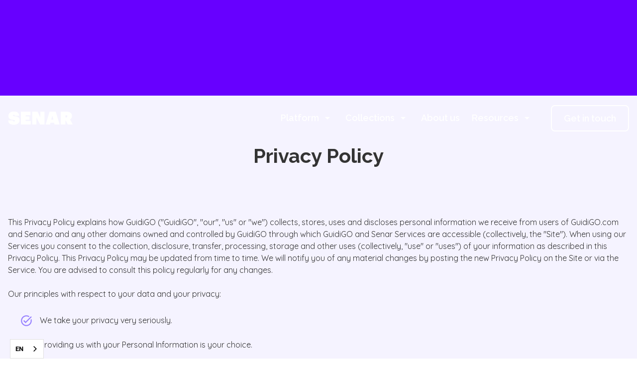

--- FILE ---
content_type: text/html
request_url: https://www.senar.io/privacy-policy
body_size: 11312
content:
<!DOCTYPE html><!-- Last Published: Tue Jan 06 2026 16:23:22 GMT+0000 (Coordinated Universal Time) --><html data-wf-domain="www.senar.io" data-wf-page="62b0becbde2cf73d9969f6fa" data-wf-site="616961eb7f7803d254c4cc02" lang="en"><head><meta charset="utf-8"/><title>Privacy Policy</title><meta content="AR Safety Simulators - Privacy Policy" name="description"/><meta content="Privacy Policy" property="og:title"/><meta content="AR Safety Simulators - Privacy Policy" property="og:description"/><meta content="Privacy Policy" property="twitter:title"/><meta content="AR Safety Simulators - Privacy Policy" property="twitter:description"/><meta property="og:type" content="website"/><meta content="summary_large_image" name="twitter:card"/><meta content="width=device-width, initial-scale=1" name="viewport"/><meta content="1f3jLpcLntWgSsiIrMKzxh5J27ugwnl2oqTzVWeYI4g" name="google-site-verification"/><link href="https://cdn.prod.website-files.com/616961eb7f7803d254c4cc02/css/website-senar.webflow.shared.516aa21b6.min.css" rel="stylesheet" type="text/css" integrity="sha384-UWqiG2fKmHWuwXwr+EwB46+xLb84XWb57tHgfzm3tNLhWrWCz0yUbVY6Qy+5yCxi" crossorigin="anonymous"/><link href="https://fonts.googleapis.com" rel="preconnect"/><link href="https://fonts.gstatic.com" rel="preconnect" crossorigin="anonymous"/><script src="https://ajax.googleapis.com/ajax/libs/webfont/1.6.26/webfont.js" type="text/javascript"></script><script type="text/javascript">WebFont.load({  google: {    families: ["Montserrat:100,100italic,200,200italic,300,300italic,400,400italic,500,500italic,600,600italic,700,700italic,800,800italic,900,900italic","Open Sans:300,300italic,400,400italic,600,600italic,700,700italic,800,800italic","Quicksand:300,regular,500,600,700","Raleway:300,regular,500,600,700,italic"]  }});</script><script type="text/javascript">!function(o,c){var n=c.documentElement,t=" w-mod-";n.className+=t+"js",("ontouchstart"in o||o.DocumentTouch&&c instanceof DocumentTouch)&&(n.className+=t+"touch")}(window,document);</script><link href="https://cdn.prod.website-files.com/616961eb7f7803d254c4cc02/61e09b604493d87d9b262f98_favicon.png" rel="shortcut icon" type="image/x-icon"/><link href="https://cdn.prod.website-files.com/616961eb7f7803d254c4cc02/61e09b63b3af2ed2b9b7e101_webclip.png" rel="apple-touch-icon"/><link href="https://www.senar.io/privacy-policy" rel="canonical"/><script src="https://www.google.com/recaptcha/api.js" type="text/javascript"></script><style>
body {
    -moz-osx-font-smoothing: grayscale;
    -webkit-font-smoothing: antialiased;
}
</style>
<link href="https://fonts.googleapis.com/icon?family=Material+Icons"
      rel="stylesheet">


<!-- Cookie
<script src="https://flowbase.s3-ap-southeast-2.amazonaws.com/cookie/cookie.js"></script>
-->

<!-- WeGlot -->
<link rel="alternate" hreflang="en" href="https://www.senar.io">
<link rel="alternate" hreflang="es" href="https://es.senar.io">
<link rel="alternate" hreflang="fr" href="https://fr.senar.io">
<script type="text/javascript" src="https://cdn.weglot.com/weglot.min.js"></script>
<script>
    Weglot.initialize({
        api_key: 'wg_1fdb28380456623a339ee10714e7768a5'
    });
</script>
<!-- End WeGlot -->


<!-- Google Tag Manager -->
    <script>(function(w,d,s,l,i){w[l]=w[l]||[];w[l].push({'gtm.start':
new Date().getTime(),event:'gtm.js'});var f=d.getElementsByTagName(s)[0],
j=d.createElement(s),dl=l!='dataLayer'?'&l='+l:'';j.async=true;j.src=
'https://www.googletagmanager.com/gtm.js?id='+i+dl;f.parentNode.insertBefore(j,f);
})(window,document,'script','dataLayer','GTM-P9TWZZ6');</script>
    <!-- End Google Tag Manager -->
</head><body><div class="section bg-primary-1"><div class="container w-container"><div class="content-width-extra-large"></div></div></div><div data-collapse="medium" data-animation="default" data-duration="200" data-easing="linear" data-easing2="linear" data-w-id="e19084d8-0927-c88e-e0c0-7d483edcff72" role="banner" class="navbar w-nav"><div class="container nav-bar-container"><a href="/" class="brand-logo w-nav-brand"><img src="https://cdn.prod.website-files.com/616961eb7f7803d254c4cc02/619e60d6b3dcf2b9676c1861_senar%20white.svg" data-w-id="e19084d8-0927-c88e-e0c0-7d483edcff75" alt="" class="logo-white"/></a><div class="nav-bar-right-section"><nav role="navigation" data-w-id="ef2dc4d3-3db1-c68a-6fea-4a49eef10b8b" class="nav-menu-links space-right w-nav-menu"><div data-delay="0" data-hover="false" class="nav-menu-dropdown-link w-dropdown"><div class="nav-menu-dropdown-toggle w-dropdown-toggle"><div class="row-justify-center">Platform<span class="material-icons">arrow_drop_down</span></div></div><nav class="nav-menu-dropdown-list w-dropdown-list"><div class="dropdown-list-up-arrow-wrapper"><div class="dropdown-list-up-arrow"></div></div><a href="/ar-training-app" class="nav-dropdown-link-item w-dropdown-link">Application</a><a href="/ar-training-cockpit" class="nav-dropdown-link-item w-dropdown-link">Studio</a></nav></div><div data-delay="0" data-hover="false" class="nav-menu-dropdown-link w-dropdown"><div class="nav-menu-dropdown-toggle w-dropdown-toggle"><div class="row-justify-center">Collections <span class="material-icons">arrow_drop_down</span></div></div><nav class="nav-menu-dropdown-list w-dropdown-list"><div class="dropdown-list-up-arrow-wrapper"><div class="dropdown-list-up-arrow"></div></div><div class="collection-list-wrapper-4 w-dyn-list"><div role="list" class="w-dyn-items"><div role="listitem" class="w-dyn-item"><a href="/ar-collections/fall-prevention" class="nav-dropdown-link-item w-dropdown-link">Fall Prevention</a></div><div role="listitem" class="w-dyn-item"><a href="/ar-collections/fire-safety" class="nav-dropdown-link-item w-dropdown-link">Fire Safety</a></div><div role="listitem" class="w-dyn-item"><a href="/ar-collections/loto" class="nav-dropdown-link-item w-dropdown-link">LOTO (Lockout/Tagout)</a></div><div role="listitem" class="w-dyn-item"><a href="/ar-collections/rigging" class="nav-dropdown-link-item w-dropdown-link">Rigging</a></div><div role="listitem" class="w-dyn-item"><a href="/ar-collections/motorized-equipment" class="nav-dropdown-link-item w-dropdown-link">Motorized Equipment</a></div><div role="listitem" class="w-dyn-item"><a href="/ar-collections/cpr-and-first-aid" class="nav-dropdown-link-item w-dropdown-link">CPR and First Aid</a></div><div role="listitem" class="w-dyn-item"><a href="/ar-collections/electrical-training-in-ar" class="nav-dropdown-link-item w-dropdown-link">Electrical Training</a></div><div role="listitem" class="w-dyn-item"><a href="/ar-collections/healthcare-training" class="nav-dropdown-link-item w-dropdown-link">Healthcare Training</a></div><div role="listitem" class="w-dyn-item"><a href="/ar-collections/coming-soon" class="nav-dropdown-link-item w-dropdown-link">Coming Soon</a></div></div></div><a href="/custom-ar-simulators" class="nav-dropdown-link-item w-dropdown-link">Custom Simulators</a></nav></div><a href="/first-ar-training-platform" class="nav-menu-link">About us</a><div data-hover="false" data-delay="0" class="nav-menu-dropdown-link w-dropdown"><div class="nav-menu-dropdown-toggle w-dropdown-toggle"><div class="row-justify-center">Resources <span class="material-icons">arrow_drop_down</span></div></div><nav class="nav-menu-dropdown-list w-dropdown-list"><div class="dropdown-list-up-arrow-wrapper"><div class="dropdown-list-up-arrow"></div></div><a href="/ar-training-blog" class="nav-dropdown-link-item w-dropdown-link">Blog</a><a href="/download-ar-training-app" class="nav-dropdown-link-item w-dropdown-link">Get the app</a><a href="/events" class="nav-dropdown-link-item w-dropdown-link">Events</a><a href="https://www.dropbox.com/sh/j2z5ujnnuzve0xh/AACO06O6kg46NXxzJTOXtzm3a?dl=0" target="_blank" class="nav-dropdown-link-item w-dropdown-link">Press Kit</a><a href="https://cdn.prod.website-files.com/616961eb7f7803d254c4cc02/61e6c1ef3bd357aa0d4ec8a9_White_Paper_Mobile_AR_SENAR.pdf" class="nav-dropdown-link-item w-dropdown-link">White Paper</a><a href="https://support.senar.io/" target="_blank" class="nav-dropdown-link-item w-dropdown-link">Help</a></nav></div></nav><div class="nav-button-container"><a href="/contact" data-w-id="e19084d8-0927-c88e-e0c0-7d483edcffa5" class="button button-outline nav w-button">Get in touch</a><div class="menu-button w-nav-button"><div data-w-id="bf5fe861-e1c9-4859-d956-2f30ed7d7d75" class="menu">menu</div></div></div></div></div><div data-w-id="738520b9-c843-5b84-6bff-0c16812fc424" class="nav-bg-shadow"></div></div><div id="ar-training-videos" class="section bg-color"><div class="container"><div class="section-title center"><h1 class="large-heading">Privacy Policy</h1></div><div class="privacy-policy-wrapper"><div class="privacy-policy w-richtext"><p>This Privacy Policy explains how GuidiGO (&quot;GuidiGO&quot;, &quot;our&quot;, &quot;us&quot; or &quot;we&quot;) collects, stores, uses and discloses personal information we receive from users of GuidiGO.com and Senar.io and any other domains owned and controlled by GuidiGO through which GuidiGO and Senar Services are accessible (collectively, the &quot;Site&quot;). When using our Services you consent to the collection, disclosure, transfer, processing, storage and other uses (collectively, &quot;use&quot; or &quot;uses&quot;) of your information as described in this Privacy Policy. This Privacy Policy may be updated from time to time. We will notify you of any material changes by posting the new Privacy Policy on the Site or via the Service. You are advised to consult this policy regularly for any changes.</p><p>Our principles with respect to your data and your privacy:</p><ul role="list"><li>We take your privacy very seriously.</li><li>Providing us with your Personal Information is your choice.</li><li>We collect your information to provide and improve the Services and increase your enjoyment in using it.</li><li>We don’t disclose your Personal Information to third parties except as set forth in this Privacy Policy.</li></ul><h2>Collection and Use</h2><p>Our primary objective when collecting information is to administer your membership to enable users to enjoy and easily navigate the Site and to provide and improve our Services and its features and content.</p><p><strong>Personal Information.</strong> In the course of using the Services, we may ask you for personally identifiable information. This refers to information about you that can be used to contact or identify you (&quot;Personal Information&quot;). Personal Information includes, but is not limited to your name and email address. We use your Personal Information to provide the Services and administer your inquiries. We will also use your Personal Information to contact you with GuidiGO marketing or promotional materials and other information that may be of interest to you. If you decide at any time that you no longer wish to receive such communications from us, please follow the un-subscribe instructions provided in any of the communications. (See &quot;Changing or Deleting your Information&quot;, below.)</p><p><strong>Usage Information.</strong> When you use our Services our servers automatically record information (&quot;Log Data&quot;), including, but not limited to, your computer&#x27;s or your device&#x27;s Internet Protocol (&quot;IP&quot;) address, browser type, the webpage you were visiting before you came to our Site, pages of our Site that you visit, the time spent on those pages, information you search for via our Services, search or download activity, access times and dates, and other statistics. We use this information to monitor and analyze use of the Services, for the Services&#x27; technical administration, to increase our Services&#x27; functionality and user-friendliness, and to better tailor it to our visitors&#x27; needs.</p><p><strong>Cookies.</strong> Like many websites and online services, we use &quot;cookies&quot; on our Services to collect information. A cookie is a small data file that we transfer to your computer&#x27;s hard disk. Most Internet browsers automatically accept cookies. We may use both session cookies and persistent cookies to better understand how you interact with our Services, to save your preferences and personalize the Services for you, to monitor aggregate usage by GuidiGO Users and web traffic routing on our Services and to improve our Services generally. Third parties, may also place or read cookies on your computer. You can instruct your browser, by changing its options, to stop accepting cookies or to prompt you before accepting a cookie from the websites you visit. If you do not accept cookies, however, you may not be able to use all portions of the Site or all functionality of the Service.</p><p>We also use &quot;pixel tags,&quot; &quot;clear GIFs&quot; or similar means (individually or collectively &quot;Pixel Tags&quot;) on our Site. A Pixel Tag is an electronic image, often a single pixel, embedded on web pages. Pixel Tags are ordinarily not visible to users. Pixel Tags allow us to count the number of GuidiGO Users who have visited certain pages of the Site, to deliver branded services and to generate statistics about how our Site is used.</p><h2>Sharing and Disclosure</h2><p>We do not share Personal Information with third parties except as follows:</p><p><strong>Registered Users.</strong> When you register with the Services and create a profile, you will be prompted to enter certain Personal Information. If you connect using a third-party SNS (see Third Party Social Networking Services below) your information (as part of your profile) will be listed publicly on our Services. Note that your email address will not be publicly visible unless you choose to add it as part of your profile information (see Sharing Content With Others below for more information on when your email address may be shared).</p><p><strong>Adding Content to the Services.</strong> If you choose to add content to the Services, including without limitation, photos, pictures, graphics, videos, text, audio, links, comments, works of authorship, data or information (any and all of the foregoing &quot;Content&quot;), such content will be publicly viewable via the Services and subject to the Terms of Service. Your name will also be publicly associated with any Content you add.</p><p><strong>Third Party Social Networking Services.</strong> Registered Users may link their accounts with certain third party social networking services (&quot;SNSs&quot;) and doing so may associate Personal Information from that SNS with your account on the Services, for instance, your name. If you choose to link your account with an SNS then, with your permission and on your behalf, we will share your Personal Information, including, but not limited to, information contained in your profile and any Content with the applicable SNS. Through use of such SNS&#x27;s APIs we also receive certain information (which may include your Personal Information) in accordance with the privacy settings you have set in your SNS account, if any. Other than what we may share with the SNS in connection with your linking of accounts, the personal information an SNS has about you is obtained by the SNS independent of our Services. Other services follow different rules regarding the use or disclosure of the personal information you submit to them. We encourage you to read the privacy policies or statements of the other services you use. If you link an SNS account to your GuidiGO account on the Services then, depending on the settings you have selected on the SNS, users of that SNS may be able to search for and find your linked account on the Services and/or use that SNS to view your activity on the Services. We will not post any information to an SNS on your behalf without first obtaining your consent.</p><p><strong>Service Providers.</strong> We may employ third party companies and individuals to facilitate our Services, to provide the Services on our behalf, to perform Site-related services (e.g., without limitation, maintenance services, database management, web analytics and improvement of the Services&#x27; features) or to assist us in analyzing how our Services are used. These third parties have access to your Personal Information only to perform these tasks on our behalf and are obligated not to disclose or use it for any other purpose.</p><p><strong>Compliance with Laws and Law Enforcement.</strong> We may disclose your information if we believe that it is reasonably necessary to comply with a law, regulation or legal request; to protect the safety of any person; to address fraud, security or technical issues; or to protect GuidiGO&#x27;s rights or property.</p><p><strong>Business Transfers.</strong> GuidiGO may sell, transfer or otherwise share some or all of its assets, including your Personal Information, in connection with a merger, acquisition, reorganization or sale of assets or in the event of bankruptcy. We will provide you with notice of the transfer of your Personal Information to the new entity.</p><h2>EU personal data</h2><p>If you are located in the EU, United Kingdom, Liechtenstein, Norway, Switzerland, or Iceland, you may have additional rights under the EU General Data Protection Regulation (the &quot;GDPR&quot;) related to your personal data, as further described below. GuidiGO will be the controller of your personal data processed in connection with the service.</p><h2>Accessing, correcting, and deleting your personal data</h2><p>You have certain rights with respect to your personal data, and we want to help you review and update your information to ensure it is accurate and up-to-date. If you have a GuidiGO or SENAR account, you can accomplish most of the following by logging into your account. For more information or any additional requests, contact us at privacy@guidigo.com</p><ul role="list"><li><strong>Access</strong>You can request more information about the personal data we hold about you and request a copy of such personal data.</li></ul><ul role="list"><li><strong>Rectification</strong>If you believe that any personal data we are holding about you is incorrect or incomplete, you can request that we correct or supplement such data.</li><li><strong>Portability</strong>You can ask for a copy of your personal data in a machine-readable format.</li><li><strong>Erasure</strong>You can request that we erase some or all of your personal data from our systems. If you wish to erase all of your personal data, you can sign in and delete your user account from the account settings page. If you completely delete all such information, then your account may become deactivated. Deleting your account will delete Content you saved; however, if that Content has been downloaded by another Registered User or is otherwise also associated with another Registered User&#x27;s account (for instance a comment you left on another Registered User&#x27;s page) then the Content will not be deleted from that Registered Users&#x27; account if you delete your account. We may retain an archived copy of your records as required by law or for legitimate business purposes.</li><li><strong>Changing or Deleting your Information</strong>All Registered Users may review, update, correct or delete the Personal Information in their registration profile via the Services. If you completely delete all such information, then your account may become deactivated. Deleting your account will delete Content you saved; however, if that Content has been downloaded by another Registered User or is otherwise also associated with another Registered User&#x27;s account (for instance a comment you left on another Registered User&#x27;s page) then the Content will not be deleted from that Registered Users&#x27; account if you delete your account. We may retain an archived copy of your records as required by law or for legitimate business purposes</li></ul><h2>Security</h2><p>GuidiGO is very concerned with safeguarding your information. We employ reasonable physical, technological, and administrative security measures. No method of transmission over the Internet, or method of electronic storage, is 100% secure, however. Therefore, while we strive to use commercially acceptable means to protect your personal information, we cannot guarantee its absolute security.</p><p>We will make any legally required disclosures of any breach of the security, confidentiality, or integrity of your unencrypted electronically stored &quot;personal data&quot; (as defined in applicable state statutes on security breach notification) to you via email or conspicuous posting on the Site in the most expedient time possible and without unreasonable delay, insofar as consistent with (i) the legitimate needs of law enforcement or (ii) any measures necessary to determine the scope of the breach and restore the reasonable integrity of the data system.</p><h2>International privacy laws</h2><p>If you are using our service from outside of the United States, please be aware that you are sending data, including personally identifying information, to the United States where our servers are located. That information may then be transferred within the United States and then transferred back out of the United States to countries outside of your residence, depending upon the type of information and how it is stored by us. Our collection, storage and use of your personal information will at all times continue to be governed by this Privacy Policy.</p><h2>Transfer</h2><p>Your information may be transferred to and maintained on computers located outside of your state, province, country or other governmental jurisdiction where the privacy laws may not be as protective as those in your jurisdiction. Your consent to this Privacy Policy by accessing or using the Services followed by your submission of such information represents your agreement to that transfer.</p><h2>Third Party Websites</h2><p>Our Services contain links to other websites. If you choose to visit a third party website, for instance by &quot;clicking on&quot; a third party link, you will be directed to that third party&#x27;s website. The fact that we link to a website is not an endorsement, authorization or representation of our affiliation with that third party, nor is it an endorsement of their privacy or information security policies or practices. We do not exercise control over third party websites or over the choice of which third party sites are linked to using the Services. These other websites may place their own cookies or other files on your computer, collect data or solicit personal information from you. Other sites follow different rules regarding the use or disclosure of the personal information you submit to them. We encourage you to read the privacy policies or statements of the other websites you visit.</p><h2>Children</h2><p>These Services are not directed to children under 13. We do not knowingly collect personally identifiable information from children under 13. If you are between the ages of 13 and 18, you must have your parent(s)&#x27; or legal guardian(s)&#x27; permission to use the Services. If we become aware that a child under 13 has provided us with Personal Information, we will delete such information and terminate the account.</p><h2>Contact</h2><p>If you have any questions about this Privacy Policy, please contact us at privacy@guidigo.com.</p><h2>Privacy Policy Changes</h2><p>GuidiGO may change its Privacy Policy from time to time, and in GuidiGO&#x27;s sole discretion. GuidiGO encourages visitors to frequently check this page for any changes to its Privacy Policy. Your continued use of this site after any change in this Privacy Policy will constitute your acceptance of such change.</p><p>Effective as of 1-25-2021.</p><h2>‍</h2></div><a href="https://javascript:history.back()" class="button space-top back-button w-inline-block"><div>Back</div></a><div class="w-embed w-script"><script>
var Webflow = Webflow || [];
Webflow.push(function() {
  $('a.back-button').click(function() {
    history.back(1); return false;
  });
});
</script></div></div></div></div><div class="footer"><div class="container"><div class="footer-halves"><div class="footer-halves-section logo-and-social"><div><a href="/" class="w-inline-block"><img src="https://cdn.prod.website-files.com/616961eb7f7803d254c4cc02/61a62507e88407652056fd9f_senar.svg" alt="" class="space-bottom"/></a></div><div class="footer-foot-social-icons"><a href="https://twitter.com/senarteam" target="_blank" class="link-block-2 w-inline-block"><img src="https://cdn.prod.website-files.com/616961eb7f7803d254c4cc02/61a621c425262c1cc0c1247b_Twiter.svg" alt="twitter" class="icon-foot-social-icon space-right-medium"/></a><a href="https://www.linkedin.com/company/64562832/" target="_blank" class="w-inline-block"><img src="https://cdn.prod.website-files.com/616961eb7f7803d254c4cc02/61a621c4fb4789e085f37ce0_linkedin.svg" alt="linkedin" class="icon-foot-social-icon space-right-medium"/></a><a href="https://www.youtube.com/channel/UCX5cP08rdWvyDMPWTxNnfrw/featured" target="_blank" class="w-inline-block"><img src="https://cdn.prod.website-files.com/616961eb7f7803d254c4cc02/61a621c4afc70e36326bc18c_Youtube.svg" alt="youtube" class="icon-foot-social-icon space-right-medium"/></a></div></div><div class="div-block-9"><a href="https://immersivefactory.com/" target="_blank" class="link-block-4 w-inline-block"><div class="footer-link-list-link">In partnership with</div><img src="https://cdn.prod.website-files.com/616961eb7f7803d254c4cc02/684096899d208a228ece1ffa_immersive_factory_logo.png" width="200" height="Auto" sizes="200px" alt="" srcset="https://cdn.prod.website-files.com/616961eb7f7803d254c4cc02/684096899d208a228ece1ffa_immersive_factory_logo-p-500.png 500w, https://cdn.prod.website-files.com/616961eb7f7803d254c4cc02/684096899d208a228ece1ffa_immersive_factory_logo-p-800.png 800w, https://cdn.prod.website-files.com/616961eb7f7803d254c4cc02/684096899d208a228ece1ffa_immersive_factory_logo-p-1080.png 1080w, https://cdn.prod.website-files.com/616961eb7f7803d254c4cc02/684096899d208a228ece1ffa_immersive_factory_logo.png 1200w" class="space-bottom"/></a></div><div class="footer-halves-section"><div class="footer-links-grid-3-column"><div class="footer-link-list"><h6 class="footer-link-list-heading">Menu<br/></h6><a href="/ar-training-app" class="footer-link-list-link">Senar Application</a><a href="/ar-training-cockpit" class="footer-link-list-link">Senar Studio</a><a href="/first-ar-training-platform" class="footer-link-list-link">About us</a><a href="/contact" class="footer-link-list-link">Contact us</a><a href="/terms-and-conditions" class="footer-link-list-link">Terms and Conditions</a><a href="/privacy-policy" aria-current="page" class="footer-link-list-link w--current">Privacy Policy</a></div><div class="footer-link-list"><h6 class="footer-link-list-heading">Collections<br/></h6><div class="w-dyn-list"><div role="list" class="w-dyn-items"><div role="listitem" class="w-dyn-item"><a href="/ar-collections/fall-prevention" class="footer-link-list-link">Fall Prevention</a></div><div role="listitem" class="w-dyn-item"><a href="/ar-collections/fire-safety" class="footer-link-list-link">Fire Safety</a></div><div role="listitem" class="w-dyn-item"><a href="/ar-collections/loto" class="footer-link-list-link">LOTO (Lockout/Tagout)</a></div><div role="listitem" class="w-dyn-item"><a href="/ar-collections/rigging" class="footer-link-list-link">Rigging</a></div><div role="listitem" class="w-dyn-item"><a href="/ar-collections/motorized-equipment" class="footer-link-list-link">Motorized Equipment</a></div><div role="listitem" class="w-dyn-item"><a href="/ar-collections/cpr-and-first-aid" class="footer-link-list-link">CPR and First Aid</a></div><div role="listitem" class="w-dyn-item"><a href="/ar-collections/electrical-training-in-ar" class="footer-link-list-link">Electrical Training</a></div><div role="listitem" class="w-dyn-item"><a href="/ar-collections/healthcare-training" class="footer-link-list-link">Healthcare Training</a></div><div role="listitem" class="w-dyn-item"><a href="/ar-collections/coming-soon" class="footer-link-list-link">Coming Soon</a></div></div></div><a href="/custom-ar-simulators" class="footer-link-list-link">Custom Simulators</a></div><div class="footer-link-list"><h6 class="footer-link-list-heading">Resources<br/></h6><a href="/ar-training-blog" class="footer-link-list-link">Blog</a><a href="/download-ar-training-app" class="footer-link-list-link">Get the app</a><a href="/events" class="footer-link-list-link">Events</a><a href="https://www.dropbox.com/sh/j2z5ujnnuzve0xh/AACO06O6kg46NXxzJTOXtzm3a?dl=0" target="_blank" class="footer-link-list-link">Press Kit</a><a href="https://cdn.prod.website-files.com/616961eb7f7803d254c4cc02/61e6c1ef3bd357aa0d4ec8a9_White_Paper_Mobile_AR_SENAR.pdf" class="footer-link-list-link">White Paper</a><a href="https://support.senar.io/" target="_blank" class="footer-link-list-link">Help</a></div></div></div></div><div class="footer-foot"><div class="small-note">Copyright © 2026 GuidiGO, Inc. SENAR is a registered trademark of GuidiGO. All rights reserved.</div></div></div></div><div class="w-embed w-iframe"><!-- Google Tag Manager (noscript) -->
<noscript><iframe src="https://www.googletagmanager.com/ns.html?id=GTM-P9TWZZ6"
height="0" width="0" style="display:none;visibility:hidden"></iframe></noscript>
<!-- End Google Tag Manager (noscript) --></div><div id="cookieBlock" data-w-id="a52798d2-b81d-f726-7c10-9c50f413a4a9" class="modal-cookie"><div id="cookieBanner" class="cookie-banner"><div class="cookie-message"><div>We use cookie to improve your experience on our site. By using our site you consent cookies. <a href="/privacy-policy" target="_blank" aria-current="page" class="w--current"><strong>Read our Privacy Policy</strong></a><br/></div></div><a id="accept" href="#" class="button button-outline w-inline-block"><div>Accept</div></a></div></div><script src="https://d3e54v103j8qbb.cloudfront.net/js/jquery-3.5.1.min.dc5e7f18c8.js?site=616961eb7f7803d254c4cc02" type="text/javascript" integrity="sha256-9/aliU8dGd2tb6OSsuzixeV4y/faTqgFtohetphbbj0=" crossorigin="anonymous"></script><script src="https://cdn.prod.website-files.com/616961eb7f7803d254c4cc02/js/webflow.schunk.36b8fb49256177c8.js" type="text/javascript" integrity="sha384-4abIlA5/v7XaW1HMXKBgnUuhnjBYJ/Z9C1OSg4OhmVw9O3QeHJ/qJqFBERCDPv7G" crossorigin="anonymous"></script><script src="https://cdn.prod.website-files.com/616961eb7f7803d254c4cc02/js/webflow.schunk.82efbe25fcd67079.js" type="text/javascript" integrity="sha384-/I/zjrd555klXGi2La5LuqQ00qnRges4oeuNkLYNlER5vefEi8dsMCC8oePKHaNv" crossorigin="anonymous"></script><script src="https://cdn.prod.website-files.com/616961eb7f7803d254c4cc02/js/webflow.2a2c7661.37a2f28ca8ec64fa.js" type="text/javascript" integrity="sha384-B3PJvu5baYxkNcwpwQ2xOAW/UTRmsZZqhXyEaWGU1fbvjubwT9ihpP3SQVjOnGuW" crossorigin="anonymous"></script><!-- Google Tag Manager (noscript) >
<noscript><iframe src="https://www.googletagmanager.com/ns.html?id=GTM-P9TWZZ6"
height="0" width="0" style="display:none;visibility:hidden"></iframe></noscript>
<!-- End Google Tag Manager (noscript) -->

<!-- Cookie -->
<script>
  
const flowBaseCookie = async(a, b, c, e = 182) => {
  // hide the cookie block div
  $(a).hide();

  // validate the params provided
  await validateParams(a, b, c, e)


  // create the cookie
  $(b).on('click', () => {
    let date = new Date();
    const expiresTime = e * 86400000; // calc milliseconds in days
    date.setTime(date.getTime() + expiresTime); // set the cookie expires time
    document.cookie = "cookieConsent=accepted; expires=" + date.toGMTString() + "; path=/"; // create the cookie
    $(a).remove(); // remove the cookie block
  })

  //clear the cookie
  $(c).click(() => document.cookie = 'cookieConsent=; expires=Thu, 01 Jan 1970 00:00:01 GMT;');

  if (!decodeURIComponent(document.cookie).includes("cookieConsent=accepted")) $(a).show()
  else $(a).remove();

};

const validateParams = (a, b, c, e) => { // validates that the inputs are correct
  if (!a, !b, !e) throw new Error('Error: Required parameter is missing');
  else if (typeof a !== "string" || typeof b !== "string" || c && typeof c !== "string") throw new Error('Error: Accept and Clear divs must be strings');
  else if (typeof e !== "number") throw new Error('Error: Expiry days must be a number only');
  else return true;
}
// default time is 182 days
flowBaseCookie('#cookieBlock', '#accept', '#clr', 30);
</script>

<!-- No personal emails in forms-->
<script type="text/javascript">
 $(document).ready(function(e) {
        $('#form-button').click(function() {
            var email = $('#Email').val();
            var mailformat=/(?:[a-z0-9!#$%&'*+/=?^_`{|}~-]+(?:\.[a-z0-9!#$%&'*+/=?^_`{|}~-]+)*|"(?:[\x01-\x08\x0b\x0c\x0e-\x1f\x21\x23-\x5b\x5d-\x7f]|\\[\x01-\x09\x0b\x0c\x0e-\x7f])*")@(?!gmail.com)(?!yahoo.com)(?!yahoo.fr)(?!orange.fr)(?!free.fr)(?!laposte.net)(?!hotmail.com)(?!yahoo.co.in)(?!aol.com)(?!abc.com)(?!xyz.com)(?!pqr.com)(?!rediffmail.com)(?!live.com)(?!outlook.com)(?!outlook.fr)(?!me.com)(?!msn.com)(?!ymail.com)(?:(?:[a-z0-9](?:[a-z0-9-]*[a-z0-9])?\.)+[a-z0-9](?:[a-z0-9-]*[a-z0-9])?|\[(?:(?:25[0-5]|2[0-4][0-9]|[01]?[0-9][0-9]?)\.){3}(?:25[0-5]|2[0-4][0-9]|[01]?[0-9][0-9]?|[a-z0-9-]*[a-z0-9]:(?:[\x01-\x08\x0b\x0c\x0e-\x1f\x21-\x5a\x53-\x7f]|\\[\x01-\x09\x0b\x0c\x0e-\x7f])+)\])/;
            if (mailformat.test(email)) {
                return true;
            } else {
                alert('Please enter your Business email address');
                return false;
            }
        });
    });
    </script></body></html>

--- FILE ---
content_type: text/css
request_url: https://cdn.prod.website-files.com/616961eb7f7803d254c4cc02/css/website-senar.webflow.shared.516aa21b6.min.css
body_size: 40114
content:
html{-webkit-text-size-adjust:100%;-ms-text-size-adjust:100%;font-family:sans-serif}body{margin:0}article,aside,details,figcaption,figure,footer,header,hgroup,main,menu,nav,section,summary{display:block}audio,canvas,progress,video{vertical-align:baseline;display:inline-block}audio:not([controls]){height:0;display:none}[hidden],template{display:none}a{background-color:#0000}a:active,a:hover{outline:0}abbr[title]{border-bottom:1px dotted}b,strong{font-weight:700}dfn{font-style:italic}h1{margin:.67em 0;font-size:2em}mark{color:#000;background:#ff0}small{font-size:80%}sub,sup{vertical-align:baseline;font-size:75%;line-height:0;position:relative}sup{top:-.5em}sub{bottom:-.25em}img{border:0}svg:not(:root){overflow:hidden}hr{box-sizing:content-box;height:0}pre{overflow:auto}code,kbd,pre,samp{font-family:monospace;font-size:1em}button,input,optgroup,select,textarea{color:inherit;font:inherit;margin:0}button{overflow:visible}button,select{text-transform:none}button,html input[type=button],input[type=reset]{-webkit-appearance:button;cursor:pointer}button[disabled],html input[disabled]{cursor:default}button::-moz-focus-inner,input::-moz-focus-inner{border:0;padding:0}input{line-height:normal}input[type=checkbox],input[type=radio]{box-sizing:border-box;padding:0}input[type=number]::-webkit-inner-spin-button,input[type=number]::-webkit-outer-spin-button{height:auto}input[type=search]{-webkit-appearance:none}input[type=search]::-webkit-search-cancel-button,input[type=search]::-webkit-search-decoration{-webkit-appearance:none}legend{border:0;padding:0}textarea{overflow:auto}optgroup{font-weight:700}table{border-collapse:collapse;border-spacing:0}td,th{padding:0}@font-face{font-family:webflow-icons;src:url([data-uri])format("truetype");font-weight:400;font-style:normal}[class^=w-icon-],[class*=\ w-icon-]{speak:none;font-variant:normal;text-transform:none;-webkit-font-smoothing:antialiased;-moz-osx-font-smoothing:grayscale;font-style:normal;font-weight:400;line-height:1;font-family:webflow-icons!important}.w-icon-slider-right:before{content:""}.w-icon-slider-left:before{content:""}.w-icon-nav-menu:before{content:""}.w-icon-arrow-down:before,.w-icon-dropdown-toggle:before{content:""}.w-icon-file-upload-remove:before{content:""}.w-icon-file-upload-icon:before{content:""}*{box-sizing:border-box}html{height:100%}body{color:#333;background-color:#fff;min-height:100%;margin:0;font-family:Arial,sans-serif;font-size:14px;line-height:20px}img{vertical-align:middle;max-width:100%;display:inline-block}html.w-mod-touch *{background-attachment:scroll!important}.w-block{display:block}.w-inline-block{max-width:100%;display:inline-block}.w-clearfix:before,.w-clearfix:after{content:" ";grid-area:1/1/2/2;display:table}.w-clearfix:after{clear:both}.w-hidden{display:none}.w-button{color:#fff;line-height:inherit;cursor:pointer;background-color:#3898ec;border:0;border-radius:0;padding:9px 15px;text-decoration:none;display:inline-block}input.w-button{-webkit-appearance:button}html[data-w-dynpage] [data-w-cloak]{color:#0000!important}.w-code-block{margin:unset}pre.w-code-block code{all:inherit}.w-optimization{display:contents}.w-webflow-badge,.w-webflow-badge>img{box-sizing:unset;width:unset;height:unset;max-height:unset;max-width:unset;min-height:unset;min-width:unset;margin:unset;padding:unset;float:unset;clear:unset;border:unset;border-radius:unset;background:unset;background-image:unset;background-position:unset;background-size:unset;background-repeat:unset;background-origin:unset;background-clip:unset;background-attachment:unset;background-color:unset;box-shadow:unset;transform:unset;direction:unset;font-family:unset;font-weight:unset;color:unset;font-size:unset;line-height:unset;font-style:unset;font-variant:unset;text-align:unset;letter-spacing:unset;-webkit-text-decoration:unset;text-decoration:unset;text-indent:unset;text-transform:unset;list-style-type:unset;text-shadow:unset;vertical-align:unset;cursor:unset;white-space:unset;word-break:unset;word-spacing:unset;word-wrap:unset;transition:unset}.w-webflow-badge{white-space:nowrap;cursor:pointer;box-shadow:0 0 0 1px #0000001a,0 1px 3px #0000001a;visibility:visible!important;opacity:1!important;z-index:2147483647!important;color:#aaadb0!important;overflow:unset!important;background-color:#fff!important;border-radius:3px!important;width:auto!important;height:auto!important;margin:0!important;padding:6px!important;font-size:12px!important;line-height:14px!important;text-decoration:none!important;display:inline-block!important;position:fixed!important;inset:auto 12px 12px auto!important;transform:none!important}.w-webflow-badge>img{position:unset;visibility:unset!important;opacity:1!important;vertical-align:middle!important;display:inline-block!important}h1,h2,h3,h4,h5,h6{margin-bottom:10px;font-weight:700}h1{margin-top:20px;font-size:38px;line-height:44px}h2{margin-top:20px;font-size:32px;line-height:36px}h3{margin-top:20px;font-size:24px;line-height:30px}h4{margin-top:10px;font-size:18px;line-height:24px}h5{margin-top:10px;font-size:14px;line-height:20px}h6{margin-top:10px;font-size:12px;line-height:18px}p{margin-top:0;margin-bottom:10px}blockquote{border-left:5px solid #e2e2e2;margin:0 0 10px;padding:10px 20px;font-size:18px;line-height:22px}figure{margin:0 0 10px}figcaption{text-align:center;margin-top:5px}ul,ol{margin-top:0;margin-bottom:10px;padding-left:40px}.w-list-unstyled{padding-left:0;list-style:none}.w-embed:before,.w-embed:after{content:" ";grid-area:1/1/2/2;display:table}.w-embed:after{clear:both}.w-video{width:100%;padding:0;position:relative}.w-video iframe,.w-video object,.w-video embed{border:none;width:100%;height:100%;position:absolute;top:0;left:0}fieldset{border:0;margin:0;padding:0}button,[type=button],[type=reset]{cursor:pointer;-webkit-appearance:button;border:0}.w-form{margin:0 0 15px}.w-form-done{text-align:center;background-color:#ddd;padding:20px;display:none}.w-form-fail{background-color:#ffdede;margin-top:10px;padding:10px;display:none}label{margin-bottom:5px;font-weight:700;display:block}.w-input,.w-select{color:#333;vertical-align:middle;background-color:#fff;border:1px solid #ccc;width:100%;height:38px;margin-bottom:10px;padding:8px 12px;font-size:14px;line-height:1.42857;display:block}.w-input::placeholder,.w-select::placeholder{color:#999}.w-input:focus,.w-select:focus{border-color:#3898ec;outline:0}.w-input[disabled],.w-select[disabled],.w-input[readonly],.w-select[readonly],fieldset[disabled] .w-input,fieldset[disabled] .w-select{cursor:not-allowed}.w-input[disabled]:not(.w-input-disabled),.w-select[disabled]:not(.w-input-disabled),.w-input[readonly],.w-select[readonly],fieldset[disabled]:not(.w-input-disabled) .w-input,fieldset[disabled]:not(.w-input-disabled) .w-select{background-color:#eee}textarea.w-input,textarea.w-select{height:auto}.w-select{background-color:#f3f3f3}.w-select[multiple]{height:auto}.w-form-label{cursor:pointer;margin-bottom:0;font-weight:400;display:inline-block}.w-radio{margin-bottom:5px;padding-left:20px;display:block}.w-radio:before,.w-radio:after{content:" ";grid-area:1/1/2/2;display:table}.w-radio:after{clear:both}.w-radio-input{float:left;margin:3px 0 0 -20px;line-height:normal}.w-file-upload{margin-bottom:10px;display:block}.w-file-upload-input{opacity:0;z-index:-100;width:.1px;height:.1px;position:absolute;overflow:hidden}.w-file-upload-default,.w-file-upload-uploading,.w-file-upload-success{color:#333;display:inline-block}.w-file-upload-error{margin-top:10px;display:block}.w-file-upload-default.w-hidden,.w-file-upload-uploading.w-hidden,.w-file-upload-error.w-hidden,.w-file-upload-success.w-hidden{display:none}.w-file-upload-uploading-btn{cursor:pointer;background-color:#fafafa;border:1px solid #ccc;margin:0;padding:8px 12px;font-size:14px;font-weight:400;display:flex}.w-file-upload-file{background-color:#fafafa;border:1px solid #ccc;flex-grow:1;justify-content:space-between;margin:0;padding:8px 9px 8px 11px;display:flex}.w-file-upload-file-name{font-size:14px;font-weight:400;display:block}.w-file-remove-link{cursor:pointer;width:auto;height:auto;margin-top:3px;margin-left:10px;padding:3px;display:block}.w-icon-file-upload-remove{margin:auto;font-size:10px}.w-file-upload-error-msg{color:#ea384c;padding:2px 0;display:inline-block}.w-file-upload-info{padding:0 12px;line-height:38px;display:inline-block}.w-file-upload-label{cursor:pointer;background-color:#fafafa;border:1px solid #ccc;margin:0;padding:8px 12px;font-size:14px;font-weight:400;display:inline-block}.w-icon-file-upload-icon,.w-icon-file-upload-uploading{width:20px;margin-right:8px;display:inline-block}.w-icon-file-upload-uploading{height:20px}.w-container{max-width:940px;margin-left:auto;margin-right:auto}.w-container:before,.w-container:after{content:" ";grid-area:1/1/2/2;display:table}.w-container:after{clear:both}.w-container .w-row{margin-left:-10px;margin-right:-10px}.w-row:before,.w-row:after{content:" ";grid-area:1/1/2/2;display:table}.w-row:after{clear:both}.w-row .w-row{margin-left:0;margin-right:0}.w-col{float:left;width:100%;min-height:1px;padding-left:10px;padding-right:10px;position:relative}.w-col .w-col{padding-left:0;padding-right:0}.w-col-1{width:8.33333%}.w-col-2{width:16.6667%}.w-col-3{width:25%}.w-col-4{width:33.3333%}.w-col-5{width:41.6667%}.w-col-6{width:50%}.w-col-7{width:58.3333%}.w-col-8{width:66.6667%}.w-col-9{width:75%}.w-col-10{width:83.3333%}.w-col-11{width:91.6667%}.w-col-12{width:100%}.w-hidden-main{display:none!important}@media screen and (max-width:991px){.w-container{max-width:728px}.w-hidden-main{display:inherit!important}.w-hidden-medium{display:none!important}.w-col-medium-1{width:8.33333%}.w-col-medium-2{width:16.6667%}.w-col-medium-3{width:25%}.w-col-medium-4{width:33.3333%}.w-col-medium-5{width:41.6667%}.w-col-medium-6{width:50%}.w-col-medium-7{width:58.3333%}.w-col-medium-8{width:66.6667%}.w-col-medium-9{width:75%}.w-col-medium-10{width:83.3333%}.w-col-medium-11{width:91.6667%}.w-col-medium-12{width:100%}.w-col-stack{width:100%;left:auto;right:auto}}@media screen and (max-width:767px){.w-hidden-main,.w-hidden-medium{display:inherit!important}.w-hidden-small{display:none!important}.w-row,.w-container .w-row{margin-left:0;margin-right:0}.w-col{width:100%;left:auto;right:auto}.w-col-small-1{width:8.33333%}.w-col-small-2{width:16.6667%}.w-col-small-3{width:25%}.w-col-small-4{width:33.3333%}.w-col-small-5{width:41.6667%}.w-col-small-6{width:50%}.w-col-small-7{width:58.3333%}.w-col-small-8{width:66.6667%}.w-col-small-9{width:75%}.w-col-small-10{width:83.3333%}.w-col-small-11{width:91.6667%}.w-col-small-12{width:100%}}@media screen and (max-width:479px){.w-container{max-width:none}.w-hidden-main,.w-hidden-medium,.w-hidden-small{display:inherit!important}.w-hidden-tiny{display:none!important}.w-col{width:100%}.w-col-tiny-1{width:8.33333%}.w-col-tiny-2{width:16.6667%}.w-col-tiny-3{width:25%}.w-col-tiny-4{width:33.3333%}.w-col-tiny-5{width:41.6667%}.w-col-tiny-6{width:50%}.w-col-tiny-7{width:58.3333%}.w-col-tiny-8{width:66.6667%}.w-col-tiny-9{width:75%}.w-col-tiny-10{width:83.3333%}.w-col-tiny-11{width:91.6667%}.w-col-tiny-12{width:100%}}.w-widget{position:relative}.w-widget-map{width:100%;height:400px}.w-widget-map label{width:auto;display:inline}.w-widget-map img{max-width:inherit}.w-widget-map .gm-style-iw{text-align:center}.w-widget-map .gm-style-iw>button{display:none!important}.w-widget-twitter{overflow:hidden}.w-widget-twitter-count-shim{vertical-align:top;text-align:center;background:#fff;border:1px solid #758696;border-radius:3px;width:28px;height:20px;display:inline-block;position:relative}.w-widget-twitter-count-shim *{pointer-events:none;-webkit-user-select:none;user-select:none}.w-widget-twitter-count-shim .w-widget-twitter-count-inner{text-align:center;color:#999;font-family:serif;font-size:15px;line-height:12px;position:relative}.w-widget-twitter-count-shim .w-widget-twitter-count-clear{display:block;position:relative}.w-widget-twitter-count-shim.w--large{width:36px;height:28px}.w-widget-twitter-count-shim.w--large .w-widget-twitter-count-inner{font-size:18px;line-height:18px}.w-widget-twitter-count-shim:not(.w--vertical){margin-left:5px;margin-right:8px}.w-widget-twitter-count-shim:not(.w--vertical).w--large{margin-left:6px}.w-widget-twitter-count-shim:not(.w--vertical):before,.w-widget-twitter-count-shim:not(.w--vertical):after{content:" ";pointer-events:none;border:solid #0000;width:0;height:0;position:absolute;top:50%;left:0}.w-widget-twitter-count-shim:not(.w--vertical):before{border-width:4px;border-color:#75869600 #5d6c7b #75869600 #75869600;margin-top:-4px;margin-left:-9px}.w-widget-twitter-count-shim:not(.w--vertical).w--large:before{border-width:5px;margin-top:-5px;margin-left:-10px}.w-widget-twitter-count-shim:not(.w--vertical):after{border-width:4px;border-color:#fff0 #fff #fff0 #fff0;margin-top:-4px;margin-left:-8px}.w-widget-twitter-count-shim:not(.w--vertical).w--large:after{border-width:5px;margin-top:-5px;margin-left:-9px}.w-widget-twitter-count-shim.w--vertical{width:61px;height:33px;margin-bottom:8px}.w-widget-twitter-count-shim.w--vertical:before,.w-widget-twitter-count-shim.w--vertical:after{content:" ";pointer-events:none;border:solid #0000;width:0;height:0;position:absolute;top:100%;left:50%}.w-widget-twitter-count-shim.w--vertical:before{border-width:5px;border-color:#5d6c7b #75869600 #75869600;margin-left:-5px}.w-widget-twitter-count-shim.w--vertical:after{border-width:4px;border-color:#fff #fff0 #fff0;margin-left:-4px}.w-widget-twitter-count-shim.w--vertical .w-widget-twitter-count-inner{font-size:18px;line-height:22px}.w-widget-twitter-count-shim.w--vertical.w--large{width:76px}.w-background-video{color:#fff;height:500px;position:relative;overflow:hidden}.w-background-video>video{object-fit:cover;z-index:-100;background-position:50%;background-size:cover;width:100%;height:100%;margin:auto;position:absolute;inset:-100%}.w-background-video>video::-webkit-media-controls-start-playback-button{-webkit-appearance:none;display:none!important}.w-background-video--control{background-color:#0000;padding:0;position:absolute;bottom:1em;right:1em}.w-background-video--control>[hidden]{display:none!important}.w-slider{text-align:center;clear:both;-webkit-tap-highlight-color:#0000;tap-highlight-color:#0000;background:#ddd;height:300px;position:relative}.w-slider-mask{z-index:1;white-space:nowrap;height:100%;display:block;position:relative;left:0;right:0;overflow:hidden}.w-slide{vertical-align:top;white-space:normal;text-align:left;width:100%;height:100%;display:inline-block;position:relative}.w-slider-nav{z-index:2;text-align:center;-webkit-tap-highlight-color:#0000;tap-highlight-color:#0000;height:40px;margin:auto;padding-top:10px;position:absolute;inset:auto 0 0}.w-slider-nav.w-round>div{border-radius:100%}.w-slider-nav.w-num>div{font-size:inherit;line-height:inherit;width:auto;height:auto;padding:.2em .5em}.w-slider-nav.w-shadow>div{box-shadow:0 0 3px #3336}.w-slider-nav-invert{color:#fff}.w-slider-nav-invert>div{background-color:#2226}.w-slider-nav-invert>div.w-active{background-color:#222}.w-slider-dot{cursor:pointer;background-color:#fff6;width:1em;height:1em;margin:0 3px .5em;transition:background-color .1s,color .1s;display:inline-block;position:relative}.w-slider-dot.w-active{background-color:#fff}.w-slider-dot:focus{outline:none;box-shadow:0 0 0 2px #fff}.w-slider-dot:focus.w-active{box-shadow:none}.w-slider-arrow-left,.w-slider-arrow-right{cursor:pointer;color:#fff;-webkit-tap-highlight-color:#0000;tap-highlight-color:#0000;-webkit-user-select:none;user-select:none;width:80px;margin:auto;font-size:40px;position:absolute;inset:0;overflow:hidden}.w-slider-arrow-left [class^=w-icon-],.w-slider-arrow-right [class^=w-icon-],.w-slider-arrow-left [class*=\ w-icon-],.w-slider-arrow-right [class*=\ w-icon-]{position:absolute}.w-slider-arrow-left:focus,.w-slider-arrow-right:focus{outline:0}.w-slider-arrow-left{z-index:3;right:auto}.w-slider-arrow-right{z-index:4;left:auto}.w-icon-slider-left,.w-icon-slider-right{width:1em;height:1em;margin:auto;inset:0}.w-slider-aria-label{clip:rect(0 0 0 0);border:0;width:1px;height:1px;margin:-1px;padding:0;position:absolute;overflow:hidden}.w-slider-force-show{display:block!important}.w-dropdown{text-align:left;z-index:900;margin-left:auto;margin-right:auto;display:inline-block;position:relative}.w-dropdown-btn,.w-dropdown-toggle,.w-dropdown-link{vertical-align:top;color:#222;text-align:left;white-space:nowrap;margin-left:auto;margin-right:auto;padding:20px;text-decoration:none;position:relative}.w-dropdown-toggle{-webkit-user-select:none;user-select:none;cursor:pointer;padding-right:40px;display:inline-block}.w-dropdown-toggle:focus{outline:0}.w-icon-dropdown-toggle{width:1em;height:1em;margin:auto 20px auto auto;position:absolute;top:0;bottom:0;right:0}.w-dropdown-list{background:#ddd;min-width:100%;display:none;position:absolute}.w-dropdown-list.w--open{display:block}.w-dropdown-link{color:#222;padding:10px 20px;display:block}.w-dropdown-link.w--current{color:#0082f3}.w-dropdown-link:focus{outline:0}@media screen and (max-width:767px){.w-nav-brand{padding-left:10px}}.w-lightbox-backdrop{cursor:auto;letter-spacing:normal;text-indent:0;text-shadow:none;text-transform:none;visibility:visible;white-space:normal;word-break:normal;word-spacing:normal;word-wrap:normal;color:#fff;text-align:center;z-index:2000;opacity:0;-webkit-user-select:none;-moz-user-select:none;-webkit-tap-highlight-color:transparent;background:#000000e6;outline:0;font-family:Helvetica Neue,Helvetica,Ubuntu,Segoe UI,Verdana,sans-serif;font-size:17px;font-style:normal;font-weight:300;line-height:1.2;list-style:disc;position:fixed;inset:0;-webkit-transform:translate(0)}.w-lightbox-backdrop,.w-lightbox-container{-webkit-overflow-scrolling:touch;height:100%;overflow:auto}.w-lightbox-content{height:100vh;position:relative;overflow:hidden}.w-lightbox-view{opacity:0;width:100vw;height:100vh;position:absolute}.w-lightbox-view:before{content:"";height:100vh}.w-lightbox-group,.w-lightbox-group .w-lightbox-view,.w-lightbox-group .w-lightbox-view:before{height:86vh}.w-lightbox-frame,.w-lightbox-view:before{vertical-align:middle;display:inline-block}.w-lightbox-figure{margin:0;position:relative}.w-lightbox-group .w-lightbox-figure{cursor:pointer}.w-lightbox-img{width:auto;max-width:none;height:auto}.w-lightbox-image{float:none;max-width:100vw;max-height:100vh;display:block}.w-lightbox-group .w-lightbox-image{max-height:86vh}.w-lightbox-caption{text-align:left;text-overflow:ellipsis;white-space:nowrap;background:#0006;padding:.5em 1em;position:absolute;bottom:0;left:0;right:0;overflow:hidden}.w-lightbox-embed{width:100%;height:100%;position:absolute;inset:0}.w-lightbox-control{cursor:pointer;background-position:50%;background-repeat:no-repeat;background-size:24px;width:4em;transition:all .3s;position:absolute;top:0}.w-lightbox-left{background-image:url([data-uri]);display:none;bottom:0;left:0}.w-lightbox-right{background-image:url([data-uri]);display:none;bottom:0;right:0}.w-lightbox-close{background-image:url([data-uri]);background-size:18px;height:2.6em;right:0}.w-lightbox-strip{white-space:nowrap;padding:0 1vh;line-height:0;position:absolute;bottom:0;left:0;right:0;overflow:auto hidden}.w-lightbox-item{box-sizing:content-box;cursor:pointer;width:10vh;padding:2vh 1vh;display:inline-block;-webkit-transform:translate(0,0)}.w-lightbox-active{opacity:.3}.w-lightbox-thumbnail{background:#222;height:10vh;position:relative;overflow:hidden}.w-lightbox-thumbnail-image{position:absolute;top:0;left:0}.w-lightbox-thumbnail .w-lightbox-tall{width:100%;top:50%;transform:translateY(-50%)}.w-lightbox-thumbnail .w-lightbox-wide{height:100%;left:50%;transform:translate(-50%)}.w-lightbox-spinner{box-sizing:border-box;border:5px solid #0006;border-radius:50%;width:40px;height:40px;margin-top:-20px;margin-left:-20px;animation:.8s linear infinite spin;position:absolute;top:50%;left:50%}.w-lightbox-spinner:after{content:"";border:3px solid #0000;border-bottom-color:#fff;border-radius:50%;position:absolute;inset:-4px}.w-lightbox-hide{display:none}.w-lightbox-noscroll{overflow:hidden}@media (min-width:768px){.w-lightbox-content{height:96vh;margin-top:2vh}.w-lightbox-view,.w-lightbox-view:before{height:96vh}.w-lightbox-group,.w-lightbox-group .w-lightbox-view,.w-lightbox-group .w-lightbox-view:before{height:84vh}.w-lightbox-image{max-width:96vw;max-height:96vh}.w-lightbox-group .w-lightbox-image{max-width:82.3vw;max-height:84vh}.w-lightbox-left,.w-lightbox-right{opacity:.5;display:block}.w-lightbox-close{opacity:.8}.w-lightbox-control:hover{opacity:1}}.w-lightbox-inactive,.w-lightbox-inactive:hover{opacity:0}.w-richtext:before,.w-richtext:after{content:" ";grid-area:1/1/2/2;display:table}.w-richtext:after{clear:both}.w-richtext[contenteditable=true]:before,.w-richtext[contenteditable=true]:after{white-space:initial}.w-richtext ol,.w-richtext ul{overflow:hidden}.w-richtext .w-richtext-figure-selected.w-richtext-figure-type-video div:after,.w-richtext .w-richtext-figure-selected[data-rt-type=video] div:after,.w-richtext .w-richtext-figure-selected.w-richtext-figure-type-image div,.w-richtext .w-richtext-figure-selected[data-rt-type=image] div{outline:2px solid #2895f7}.w-richtext figure.w-richtext-figure-type-video>div:after,.w-richtext figure[data-rt-type=video]>div:after{content:"";display:none;position:absolute;inset:0}.w-richtext figure{max-width:60%;position:relative}.w-richtext figure>div:before{cursor:default!important}.w-richtext figure img{width:100%}.w-richtext figure figcaption.w-richtext-figcaption-placeholder{opacity:.6}.w-richtext figure div{color:#0000;font-size:0}.w-richtext figure.w-richtext-figure-type-image,.w-richtext figure[data-rt-type=image]{display:table}.w-richtext figure.w-richtext-figure-type-image>div,.w-richtext figure[data-rt-type=image]>div{display:inline-block}.w-richtext figure.w-richtext-figure-type-image>figcaption,.w-richtext figure[data-rt-type=image]>figcaption{caption-side:bottom;display:table-caption}.w-richtext figure.w-richtext-figure-type-video,.w-richtext figure[data-rt-type=video]{width:60%;height:0}.w-richtext figure.w-richtext-figure-type-video iframe,.w-richtext figure[data-rt-type=video] iframe{width:100%;height:100%;position:absolute;top:0;left:0}.w-richtext figure.w-richtext-figure-type-video>div,.w-richtext figure[data-rt-type=video]>div{width:100%}.w-richtext figure.w-richtext-align-center{clear:both;margin-left:auto;margin-right:auto}.w-richtext figure.w-richtext-align-center.w-richtext-figure-type-image>div,.w-richtext figure.w-richtext-align-center[data-rt-type=image]>div{max-width:100%}.w-richtext figure.w-richtext-align-normal{clear:both}.w-richtext figure.w-richtext-align-fullwidth{text-align:center;clear:both;width:100%;max-width:100%;margin-left:auto;margin-right:auto;display:block}.w-richtext figure.w-richtext-align-fullwidth>div{padding-bottom:inherit;display:inline-block}.w-richtext figure.w-richtext-align-fullwidth>figcaption{display:block}.w-richtext figure.w-richtext-align-floatleft{float:left;clear:none;margin-right:15px}.w-richtext figure.w-richtext-align-floatright{float:right;clear:none;margin-left:15px}.w-nav{z-index:1000;background:#ddd;position:relative}.w-nav:before,.w-nav:after{content:" ";grid-area:1/1/2/2;display:table}.w-nav:after{clear:both}.w-nav-brand{float:left;color:#333;text-decoration:none;position:relative}.w-nav-link{vertical-align:top;color:#222;text-align:left;margin-left:auto;margin-right:auto;padding:20px;text-decoration:none;display:inline-block;position:relative}.w-nav-link.w--current{color:#0082f3}.w-nav-menu{float:right;position:relative}[data-nav-menu-open]{text-align:center;background:#c8c8c8;min-width:200px;position:absolute;top:100%;left:0;right:0;overflow:visible;display:block!important}.w--nav-link-open{display:block;position:relative}.w-nav-overlay{width:100%;display:none;position:absolute;top:100%;left:0;right:0;overflow:hidden}.w-nav-overlay [data-nav-menu-open]{top:0}.w-nav[data-animation=over-left] .w-nav-overlay{width:auto}.w-nav[data-animation=over-left] .w-nav-overlay,.w-nav[data-animation=over-left] [data-nav-menu-open]{z-index:1;top:0;right:auto}.w-nav[data-animation=over-right] .w-nav-overlay{width:auto}.w-nav[data-animation=over-right] .w-nav-overlay,.w-nav[data-animation=over-right] [data-nav-menu-open]{z-index:1;top:0;left:auto}.w-nav-button{float:right;cursor:pointer;-webkit-tap-highlight-color:#0000;tap-highlight-color:#0000;-webkit-user-select:none;user-select:none;padding:18px;font-size:24px;display:none;position:relative}.w-nav-button:focus{outline:0}.w-nav-button.w--open{color:#fff;background-color:#c8c8c8}.w-nav[data-collapse=all] .w-nav-menu{display:none}.w-nav[data-collapse=all] .w-nav-button,.w--nav-dropdown-open,.w--nav-dropdown-toggle-open{display:block}.w--nav-dropdown-list-open{position:static}@media screen and (max-width:991px){.w-nav[data-collapse=medium] .w-nav-menu{display:none}.w-nav[data-collapse=medium] .w-nav-button{display:block}}@media screen and (max-width:767px){.w-nav[data-collapse=small] .w-nav-menu{display:none}.w-nav[data-collapse=small] .w-nav-button{display:block}.w-nav-brand{padding-left:10px}}@media screen and (max-width:479px){.w-nav[data-collapse=tiny] .w-nav-menu{display:none}.w-nav[data-collapse=tiny] .w-nav-button{display:block}}.w-tabs{position:relative}.w-tabs:before,.w-tabs:after{content:" ";grid-area:1/1/2/2;display:table}.w-tabs:after{clear:both}.w-tab-menu{position:relative}.w-tab-link{vertical-align:top;text-align:left;cursor:pointer;color:#222;background-color:#ddd;padding:9px 30px;text-decoration:none;display:inline-block;position:relative}.w-tab-link.w--current{background-color:#c8c8c8}.w-tab-link:focus{outline:0}.w-tab-content{display:block;position:relative;overflow:hidden}.w-tab-pane{display:none;position:relative}.w--tab-active{display:block}@media screen and (max-width:479px){.w-tab-link{display:block}}.w-ix-emptyfix:after{content:""}@keyframes spin{0%{transform:rotate(0)}to{transform:rotate(360deg)}}.w-dyn-empty{background-color:#ddd;padding:10px}.w-dyn-hide,.w-dyn-bind-empty,.w-condition-invisible{display:none!important}.wf-layout-layout{display:grid}@font-face{font-family:Materialicons;src:url(https://cdn.prod.website-files.com/616961eb7f7803d254c4cc02/619e63183c25b63f6fcf430b_MaterialIcons-Regular.ttf)format("truetype");font-weight:400;font-style:normal;font-display:swap}@font-face{font-family:Questrial;src:url(https://cdn.prod.website-files.com/616961eb7f7803d254c4cc02/628584e2fb506dd1515a05e0_Questrial-Regular.ttf)format("truetype");font-weight:400;font-style:normal;font-display:swap}@font-face{font-family:Roboto;src:url(https://cdn.prod.website-files.com/616961eb7f7803d254c4cc02/6285854b179ca963ab8e3e9e_Roboto-Medium.ttf)format("truetype");font-weight:500;font-style:normal;font-display:swap}@font-face{font-family:Roboto;src:url(https://cdn.prod.website-files.com/616961eb7f7803d254c4cc02/6285854bec4fb94edcbc389d_Roboto-Light.ttf)format("truetype");font-weight:300;font-style:normal;font-display:swap}@font-face{font-family:Roboto;src:url(https://cdn.prod.website-files.com/616961eb7f7803d254c4cc02/6285854bbc671d0e91aba157_Roboto-Regular.ttf)format("truetype");font-weight:400;font-style:normal;font-display:swap}@font-face{font-family:Roboto;src:url(https://cdn.prod.website-files.com/616961eb7f7803d254c4cc02/6285854b91c16af7502bcc2d_Roboto-Bold.ttf)format("truetype");font-weight:700;font-style:normal;font-display:swap}@font-face{font-family:Roboto;src:url(https://cdn.prod.website-files.com/616961eb7f7803d254c4cc02/6285854b46f1b864804c1ca1_Roboto-Italic.ttf)format("truetype");font-weight:400;font-style:italic;font-display:swap}@font-face{font-family:Roboto;src:url(https://cdn.prod.website-files.com/616961eb7f7803d254c4cc02/6285862464c3b62490464d5e_Roboto-Black.ttf)format("truetype");font-weight:900;font-style:normal;font-display:swap}@font-face{font-family:Roboto;src:url(https://cdn.prod.website-files.com/616961eb7f7803d254c4cc02/6285866006f2daf5213f24d8_Roboto-LightItalic.ttf)format("truetype");font-weight:300;font-style:italic;font-display:swap}@font-face{font-family:Graphik;src:url(https://cdn.prod.website-files.com/616961eb7f7803d254c4cc02/616d8634699bd6a93db79ea0_Graphik-Medium.otf)format("opentype");font-weight:500;font-style:normal;font-display:swap}@font-face{font-family:Graphik;src:url(https://cdn.prod.website-files.com/616961eb7f7803d254c4cc02/616d86342902455ebb7b174d_Graphik-Regular.otf)format("opentype");font-weight:400;font-style:normal;font-display:swap}@font-face{font-family:Graphik;src:url(https://cdn.prod.website-files.com/616961eb7f7803d254c4cc02/616d86342902453dac7b174e_Graphik-SemiboldItalic.otf)format("opentype");font-weight:600;font-style:italic;font-display:swap}@font-face{font-family:Graphik;src:url(https://cdn.prod.website-files.com/616961eb7f7803d254c4cc02/616d86343b9731dcf2e8d7ac_Graphik-MediumItalic.otf)format("opentype");font-weight:500;font-style:italic;font-display:swap}@font-face{font-family:Graphik;src:url(https://cdn.prod.website-files.com/616961eb7f7803d254c4cc02/616d86343b9731840ee8d7ad_Graphik-Semibold.otf)format("opentype");font-weight:600;font-style:normal;font-display:swap}@font-face{font-family:Graphik;src:url(https://cdn.prod.website-files.com/616961eb7f7803d254c4cc02/616d86349ef78afd7513d235_Graphik-SuperItalic.otf)format("opentype"),url(https://cdn.prod.website-files.com/616961eb7f7803d254c4cc02/616d86353b1377f1ad787843_Graphik-RegularItalic.otf)format("opentype");font-weight:400;font-style:italic;font-display:swap}@font-face{font-family:Graphik;src:url(https://cdn.prod.website-files.com/616961eb7f7803d254c4cc02/616d86348cbcca37e7cf452c_Graphik-Thin.otf)format("opentype");font-weight:100;font-style:normal;font-display:swap}@font-face{font-family:Graphik;src:url(https://cdn.prod.website-files.com/616961eb7f7803d254c4cc02/616d86345222f7fa2a280b51_Graphik-ThinItalic.otf)format("opentype");font-weight:100;font-style:italic;font-display:swap}@font-face{font-family:Graphik super;src:url(https://cdn.prod.website-files.com/616961eb7f7803d254c4cc02/616d86352411847b4ba9ee75_Graphik-Super.otf)format("opentype");font-weight:400;font-style:normal;font-display:swap}@font-face{font-family:Graphik;src:url(https://cdn.prod.website-files.com/616961eb7f7803d254c4cc02/616d8634d0dfee383fbbe485_Graphik-BoldItalic.otf)format("opentype");font-weight:700;font-style:italic;font-display:swap}@font-face{font-family:Graphik;src:url(https://cdn.prod.website-files.com/616961eb7f7803d254c4cc02/616d863628e06ba98a0e075e_Graphik-BlackItalic.otf)format("opentype");font-weight:900;font-style:italic;font-display:swap}:root{--text:#313131;--1:#6700ff;--blue-violet:#8533ff;--ghost-white:#f5f3ff;--3:#e5f5ff;--2:#54d598;--4:#f5a07d;--warning:#ff9728;--danger:#ff6384;--burgundy:#bf2aaa;--blue:#4e33ff;--thistle:#d4cbff;--medium-purple:#9882ff;--midnight-blue:#1c043f;--purple:#bc5ae4;--orange:#ffd75a;--yellow:#ffdd24;--green:#00c2bf;--pink:#ff6db5;--dark-grey:#ababab}.w-layout-grid{grid-row-gap:16px;grid-column-gap:16px;grid-template-rows:auto auto;grid-template-columns:1fr 1fr;grid-auto-columns:1fr;display:grid}.w-checkbox{margin-bottom:5px;padding-left:20px;display:block}.w-checkbox:before{content:" ";grid-area:1/1/2/2;display:table}.w-checkbox:after{content:" ";clear:both;grid-area:1/1/2/2;display:table}.w-checkbox-input{float:left;margin:4px 0 0 -20px;line-height:normal}.w-checkbox-input--inputType-custom{border:1px solid #ccc;border-radius:2px;width:12px;height:12px}.w-checkbox-input--inputType-custom.w--redirected-checked{background-color:#3898ec;background-image:url(https://d3e54v103j8qbb.cloudfront.net/static/custom-checkbox-checkmark.589d534424.svg);background-position:50%;background-repeat:no-repeat;background-size:cover;border-color:#3898ec}.w-checkbox-input--inputType-custom.w--redirected-focus{box-shadow:0 0 3px 1px #3898ec}.w-form-formrecaptcha{margin-bottom:8px}.w-pagination-wrapper{flex-wrap:wrap;justify-content:center;display:flex}.w-pagination-previous{color:#333;background-color:#fafafa;border:1px solid #ccc;border-radius:2px;margin-left:10px;margin-right:10px;padding:9px 20px;font-size:14px;display:block}.w-pagination-previous-icon{margin-right:4px}.w-pagination-next{color:#333;background-color:#fafafa;border:1px solid #ccc;border-radius:2px;margin-left:10px;margin-right:10px;padding:9px 20px;font-size:14px;display:block}.w-pagination-next-icon{margin-left:4px}body{font-family:Roboto,sans-serif;font-size:16px;font-weight:400;line-height:24px}h1{margin-top:0;margin-bottom:24px;font-family:Graphik super,sans-serif;font-size:40px;font-weight:400;line-height:44px}h2{margin-top:0;margin-bottom:24px;font-family:Roboto,sans-serif;font-size:32px;font-weight:700;line-height:36px}h3{margin-top:0;margin-bottom:18px;font-family:Graphik,sans-serif;font-size:28px;font-weight:600;line-height:32px}h4{margin-top:0;margin-bottom:12px;font-family:Graphik,sans-serif;font-size:24px;font-weight:600;line-height:30px}h5{margin-top:0;margin-bottom:10px;font-family:Graphik,sans-serif;font-size:20px;font-weight:700;line-height:30px}h6{margin-top:0;margin-bottom:12px;font-family:Graphik,sans-serif;font-size:16px;font-weight:600;line-height:24px}p{margin-bottom:24px}a{color:#fff;cursor:pointer;font-weight:600;text-decoration:none}a:hover{opacity:.8}ul{margin-top:0;margin-bottom:0;padding-left:24px;list-style-type:none}li{background-image:url(https://cdn.prod.website-files.com/616961eb7f7803d254c4cc02/619fa148009e1da97d03afc3_list%20point.svg);background-position:0 5px;background-repeat:no-repeat;background-size:26px;flex-direction:column;align-items:flex-start;margin-bottom:15px;padding-top:5px;padding-bottom:5px;padding-left:40px;display:flex}img{max-width:100%;padding:0;display:inline-block}label{margin-bottom:12px;font-family:IBM Plex Mono;font-size:14px;font-weight:400;line-height:22px;display:block}strong{font-weight:700}blockquote{color:#392396;text-align:center;border-left:5px #e2e2e2;margin-top:24px;margin-bottom:24px;padding:0;font-family:IBM Plex Mono;font-size:28px;line-height:40px}figure{margin-bottom:10px}figcaption{text-align:left;margin-top:12px;font-family:IBM Plex Mono;font-size:14px;line-height:22px}.section{z-index:90;padding-top:96px;padding-bottom:96px;font-family:Quicksand,sans-serif;position:relative}.section.bg-primary-1.blog-wide-header{background-color:#fff;min-height:716px;margin-bottom:-294px}.section.hero-section{flex-direction:column;justify-content:center;min-height:700px;max-height:800px;display:flex}.section.overlap-hero-section{z-index:2;background-color:#141414}.section.bg-primary-3{background-image:linear-gradient(to right,var(--1),var(--blue-violet))}.section.bg-primary-3.no-space-bottom{padding-bottom:0}.section.bg-dark-purple.no-top-space{padding-top:0}.section.bg-dark-purple.animate-in-fourth.text-white{background-color:#6700ff}.section.bg-dark-purple.no-space-bottom{padding-bottom:0}.section.section-small{padding-top:72px;padding-bottom:72px}.section.overflow-hidden{overflow:hidden}.section.horizontal-icons-section{background-color:#fff0;padding-top:0;padding-bottom:0;top:auto}.section.horizontal-icons-section.home-page{top:-65px}.section.horizontal-icons-section.webinar-page{top:-4rem}.section.bg-gradient{background-color:var(--1);background-image:linear-gradient(90deg,#6502fd,#8f43ff)}.section.bg-transparent{background-color:#0000}.section.no-bottom-space{padding-bottom:0}.section.top-section{z-index:2}.section.top-section.no-space-bottom{padding-bottom:0}.section.overlap-previous-section{background-color:#0000;margin-top:-48px;padding-top:0}.section.next-section-overlapping{padding-bottom:120px}.section.no-space-top{padding-top:0}.section.extra-space-bottom{padding-top:30px;padding-bottom:120px}.section.case-study-header{padding-bottom:144px}.section.blog-posts-section{padding-top:192px}.section.overlap-next-section{z-index:1;background-color:#0000;margin-bottom:-48px;padding-bottom:0}.section.previous-section-overlaps{padding-top:144px}.section.is-hero{background-image:url(https://cdn.prod.website-files.com/616961eb7f7803d254c4cc02/62b0becbde2cf7591669f7fa_0faf5ed3cce79c31063e381fe3f06144_Safety-Training-on-mobile-in-AR.jpg);background-size:cover;align-items:center;min-height:90vh;padding-top:96px;padding-bottom:96px;display:flex}.section.features-page-section{padding-top:0;padding-bottom:0}.section.features-page-section.bg-color{margin-bottom:auto}.section.pt-small{padding-top:56px;padding-bottom:96px}.section.bg-color{z-index:auto}.section.collection-hero{color:#fff;object-fit:fill;background-image:url(https://d3e54v103j8qbb.cloudfront.net/img/background-image.svg);background-repeat:repeat;background-size:cover;background-attachment:scroll;padding-bottom:40px;display:block;overflow:visible}.section.simulator-hero{background-image:url(https://d3e54v103j8qbb.cloudfront.net/img/background-image.svg);background-position:0 0;background-size:cover;padding-bottom:0}.section.is--sim-parameters{background-color:#fff0;padding-top:0;padding-bottom:0;top:-100px}.section.is-collection-list-hero{background-image:linear-gradient(90deg,#6502fd,#8f43ff);flex-direction:column;align-items:flex-start;padding-top:100px;padding-bottom:250px;display:flex}.section.is--collections-list{padding-top:0;top:-200px}.section.keyword-hero{background-image:linear-gradient(to right,var(--1),var(--blue-violet));color:#fff;background-image:linear-gradient(90deg,#6700ff,#8533ff);padding-top:122px}.section.blog-hero{z-index:1;padding-top:128px;padding-bottom:128px;position:relative}.section.app-hero{background-image:linear-gradient(90deg,#6502fd,#8f43ff);align-items:center;min-height:732px;max-height:none;padding-bottom:0;display:flex}.section.no-bottom-padding,.section.first-studio-features{padding-top:150px;padding-bottom:0}.section.is--feedback{background-color:var(--ghost-white);padding-top:100px;padding-bottom:100px}.section.webinar-hero{background-image:url(https://d3e54v103j8qbb.cloudfront.net/img/background-image.svg);background-position:50%;background-repeat:no-repeat;background-size:cover;background-attachment:fixed;align-items:center;max-height:none;padding-top:100px;padding-bottom:90px;display:flex}.section.section-webinar-second{margin-top:-4rem;padding-bottom:0}.section.custom-sim-hero{background-image:linear-gradient(90deg,#6502fd,#8f43ff);align-items:center;min-height:600px;max-height:none;padding-bottom:0;display:flex}.section.custom-sim-hero.scroll-slide{padding-top:100px}.section.space-bottom-extra-large{margin-bottom:100px}.section.mb-large{margin-bottom:7em}.section.scroll-slide{height:100vh;padding-top:120px}.section.section-scroll{z-index:50;justify-content:center;align-items:center;height:100vh;padding-top:120px;padding-bottom:50px;display:flex}.section.section-2,.section.section-3,.section.section-4,.section.section-6,.section.section-6,.section.section-7{z-index:50;height:100vh}.container{width:100%;max-width:1270px;margin-left:auto;margin-right:auto;padding-left:16px;padding-right:16px;position:relative}.container.nav-bar-container{z-index:90;grid-column-gap:16px;grid-row-gap:16px;grid-template-rows:auto;grid-template-columns:1fr 1.5fr 1fr;grid-auto-columns:1fr;justify-content:space-between;align-items:center;display:flex}.container.nav-bar-container.centered-links-nav{grid-column-gap:16px;grid-row-gap:16px;grid-template-rows:auto;grid-template-columns:1fr 3fr 1fr;grid-auto-columns:1fr;display:grid}.container.restricted-pricing-container{max-width:978px}.container.careers-container{max-width:760px}.container.breadcrumbs--wrapper{color:#fff;margin-top:60px}.container.blog-post-content{width:70%;min-width:auto}.container.flex-center{flex-direction:column;align-items:center}.container.zindex-100{z-index:1000}.style-guide-container{grid-column-gap:48px;grid-row-gap:48px;grid-template-rows:auto;grid-template-columns:1fr 2fr;grid-auto-columns:1fr;display:grid}.card{direction:ltr;background-color:#f8f8f8;border-radius:8px;flex-direction:column;display:flex;position:relative}.card.bg-primary-2{color:#141414}.card.bg-gray-1{color:#fff}.card.content-width-extra-large{border-radius:16px}.card.article-card{cursor:pointer;background-color:#0000;align-items:flex-start}.card.subscribe-form-card{background-color:#bae8e8;border-radius:16px;flex:1;justify-content:center;align-items:center;margin-right:24px}.card.bg-offset-white{color:#fff;background-color:#ffffff29}.card.bg-offset-white.career-link{transition:transform .2s}.card.bg-offset-white.career-link:hover{transform:scale(1.05)}.card.bg-primary-3,.card.bg-primary-4{color:#141414}.card.case-study-card{flex:1}.card.bg-collection{background-color:#f8f8f800;border-radius:0;justify-content:center;height:100%;transition:all .25s;position:relative;overflow:visible}.card-body{flex-direction:column;flex:0 auto;justify-content:center;align-items:flex-start;padding:36px;font-family:Roboto,sans-serif;display:flex}.card-body.card-body-extra-large{padding-top:72px;padding-bottom:72px}.card-body.article-card-body{padding-left:36px;padding-right:36px}.card-body.subscribe-form-card-body{padding:48px}.card-body.tall-icon-card-body{justify-content:space-between;height:336px}.card-body.metric-card-body{padding-top:48px;padding-bottom:48px}.card-body.career-link-card-body{flex-direction:row;justify-content:space-between;align-items:center}.card-body.case-study-card-body{color:#141414;flex:1;justify-content:space-between}.card-body.card-body-small{padding:25px}.card-body.collection{width:100%;height:100%;padding:10px 20px}.style-guide-content-grid{grid-column-gap:48px;grid-row-gap:48px;grid-template-rows:auto;grid-template-columns:1fr;grid-auto-columns:1fr;align-items:start;display:grid}.color-scheme-row{grid-column-gap:24px;grid-row-gap:24px;flex-wrap:wrap;grid-template-rows:auto;grid-template-columns:1fr 1fr 1fr 1fr 1fr;grid-auto-columns:1fr;align-items:stretch;display:grid}.style-guide-typography-grid{grid-column-gap:16px;grid-row-gap:24px;grid-template-rows:auto auto;grid-template-columns:1fr;grid-auto-columns:1fr;font-family:Quicksand,sans-serif;display:grid}.display-heading-1{letter-spacing:-.01em;margin-top:0;margin-bottom:24px;font-family:Raleway,sans-serif;font-size:72px;font-weight:700;line-height:72px}.display-heading-1.metric-heading{margin-bottom:18px}.style-guide-icons-grid{grid-column-gap:12px;grid-row-gap:24px;grid-template-rows:auto;grid-template-columns:1fr 1fr 1fr 1fr 1fr 1fr 1fr 1fr;grid-auto-columns:1fr;justify-items:center;display:grid}.style-guide-buttons-grid{grid-column-gap:24px;grid-row-gap:24px;background-color:#2c1056;grid-template-rows:auto;grid-template-columns:1fr 1fr 1fr;grid-auto-columns:1fr;place-items:start center;padding-top:13px;padding-bottom:13px;display:grid}.form-error{color:#fff;text-align:center;background-color:#fa5151;border-radius:6px;margin-top:12px;padding:22px 18px 18px}.style-guide-form-grid{grid-column-gap:24px;grid-row-gap:24px;grid-template-rows:auto;grid-template-columns:1fr 1fr 1fr;grid-auto-columns:1fr;font-family:Roboto,sans-serif;display:grid}.style-guide-form-grid.style-guide-form-grid-dark{background-color:#141414;padding:12px}.form-block{margin-bottom:0}.form-block.form-webinar-wrapper{width:100%;margin-top:20px}.form-success{background-color:var(--3);color:#141414;border-radius:6px;margin-top:95px;padding:22px 16px 16px}.style-guide-badge-row{grid-column-gap:24px;grid-row-gap:24px;flex-wrap:wrap;grid-template-rows:auto;grid-template-columns:1fr 1fr 1fr 1fr 1fr;grid-auto-columns:1fr;display:grid}.style-guide-cards-grid{grid-column-gap:24px;grid-row-gap:24px;grid-template-rows:auto;grid-template-columns:1fr 1fr;grid-auto-columns:1fr;display:grid}.loader{position:fixed;top:50%;left:50%;transform:translate(-50%,-50%)}.loader.invert-color{filter:invert()}.bg-primary-1{background-color:var(--1);color:#fff}.bg-primary-2{background-color:var(--2)}.bg-primary-3{background-color:#f5f2f9}.bg-primary-4{background-color:var(--4)}.bg-primary-4.style-guide-color{background-color:#9882ff}.bg-success{background-color:var(--2)}.bg-warning{background-color:var(--warning)}.bg-danger{background-color:var(--danger)}.bg-gray-1{color:#fff;background-color:#141414}.bg-gray-1.style-guide-badge-wrapper{justify-content:center;align-items:center;width:96px;height:96px;display:flex}.bg-gray-2{background-color:#ebebec}.bg-gray-3{background-color:#f8f8f8}.bg-white{background-color:#fff}.bg-white.style-guide-color.style-guide-color-white{border:1px solid #ebebec}.style-guide-color{border-radius:8px;height:96px;margin-bottom:12px}.display-heading-2{margin-top:56px;margin-bottom:24px;font-family:Questrial,sans-serif;font-size:46px;font-weight:700;line-height:120%}.display-heading-2.animate-in-second{font-family:Tahoma,Verdana,Segoe,sans-serif}.display-heading-2.animate-in-second.text-white{margin-top:20px}.display-heading-2.section-title{margin-bottom:24px}.display-heading-2.metric-heading{margin-bottom:12px}.main-text{white-space:normal;margin-bottom:32px;padding-top:0;font-family:Quicksand,sans-serif;font-size:18px;font-weight:400}.main-text.space-bottom{margin-bottom:32px}.main-text.no-space-bottom{margin-right:0;font-family:Quicksand,sans-serif;font-size:18px;font-weight:400}.main-text.bold.no-space-bottom{font-size:20px;line-height:120%}.main-text.bold{font-weight:700}.main-text.webinar-hero-subtitle{color:var(--ghost-white);margin-bottom:40px;font-size:16px}.main-text.learning-point-text{width:80%;margin-bottom:0}.main-text.text-align-left{text-align:left}.main-text.event-time{color:var(--blue-violet);border-width:1px;border-color:#000;font-size:16px}.main-text.event-time.no-space-bottom{padding-bottom:0}.medium-text{color:#3f3f3f;object-fit:fill;margin-bottom:0;margin-right:auto;font-family:Raleway,sans-serif;font-size:18px;font-weight:600;line-height:24px;display:inline-block}.medium-text.text-white{color:#fff}.medium-text.metric-disclaimer{margin-top:18px}.medium-text.red-color{color:var(--burgundy)}.medium-text.blog-hero-text{color:var(--ghost-white);text-transform:uppercase;font-family:Montserrat,sans-serif}.button{border:2px solid var(--blue);background-color:var(--ghost-white);color:var(--blue);text-align:center;text-transform:none;cursor:pointer;border-radius:8px;justify-content:center;align-items:center;padding:12px 24px;font-family:Raleway,sans-serif;font-size:18px;font-weight:700;transition:box-shadow .2s;display:inline-block}.button:hover{opacity:.77;box-shadow:0 4px 9px #10093f33}.button.button-small{padding:6px 18px;font-family:Roboto,sans-serif}.button.button-large{background-image:none;padding:15px 48px}.button.button-large.form-row-button{margin-left:12px}.button.button-large.bg-primary-1{background-color:var(--ghost-white);background-image:none;border-color:#0000}.button.button-large.bg-primary-1:hover{box-shadow:inset 100px 0 100px 100px #0003}.button.button-outline{color:#fff;background-color:#0000;background-image:none;border:2px solid #fff;padding-top:13px;transition:all .2s}.button.button-outline:hover{box-shadow:0 1px 9px #1f11804d,inset 100px 0 7px 100px #0000001a}.button.button-outline.announcement-bar-dismiss-button{border-color:#ffffff40;justify-content:center;align-items:center;width:36px;height:36px;padding:0;transition:background-color .2s,border-color .2s;position:absolute;inset:18px 24px 0% auto}.button.button-outline.announcement-bar-dismiss-button:hover{background-color:#ffffff40;border-style:none;border-color:#ffffff40}.button.button-outline.nav-bar-button{flex:none}.button.button-outline.nav{font-family:Raleway,sans-serif;font-weight:600;transition:all .2s}.button.button-outline.nav:hover{box-shadow:0 2px 9px #1f11804d,inset 100px 0 7px 100px #0000001a}.button.small-icon-button{padding:10px;display:flex}.button.icon-button{background-image:url(https://d3e54v103j8qbb.cloudfront.net/img/background-image.svg);background-position:0 0;background-size:125px;padding:14px;display:flex}.button.large-icon-button{padding:18px}.button.white{color:var(--blue);background-color:#fff;border-style:none;padding-top:14px;padding-bottom:14px;transition:all .2s}.button.white:hover{box-shadow:0 4px 9px #1f11804d,inset 100px 0 100px 100px #0000001a}.button.bg-primary{background-color:var(--blue);color:#fff;font-family:Questrial,sans-serif}.button.bg-primary:hover{box-shadow:inset 100px 0 100px 100px #0000001a}.button.bg-primary.show-mobile{display:none}.button.button-outline-white{background-color:#0000;border:1px solid #ffffff40;transition:border-color .2s,background-color .2s}.button.button-outline-white:hover{box-shadow:none;background-color:#ffffff40;border-color:#0000}.button.long-submit-button{background-color:#0000;background-image:none;flex:1;padding-top:16px;padding-bottom:16px;font-family:Montserrat,sans-serif}.button.long-submit-button.bg-primary-4{background-image:none}.button.space-top.back-button{margin-left:auto;margin-right:auto}.button.print-btn{background-color:#0000;margin-left:auto;margin-right:auto;display:inline-block}.button.space-bottom-extra-large{margin-bottom:6rem}.small-icon-button-icon{width:16px;height:16px}.icon-button-icon{width:20px;height:20px}.form-input{border:2px solid var(--thistle);color:var(--medium-purple);border-radius:6px;height:48px;margin-bottom:0;padding:3px 12px 0;font-family:Quicksand,sans-serif;font-size:16px;font-weight:400;line-height:24px;transition:border .2s}.form-input:focus{border:2px solid var(--medium-purple)}.form-input::placeholder{color:var(--medium-purple)}.form-input.form-input-small{height:36px;padding-top:3px;font-family:Quicksand,sans-serif;font-size:14px}.form-input.form-input-large{border-width:2px;border-color:var(--thistle);color:#9882ff;background-color:#9882ff00;height:60px;padding:4px 16px 0;font-style:normal}.form-input.form-input-large:focus{border-color:var(--medium-purple);color:#9882ff}.form-input.form-input-large::placeholder{color:#9882ff}.form-input.form-input-large.no-border{border-color:#fff}.form-input.form-input-large.no-border:focus{border-color:#392396}.form-input.form-input-large.form-input-dark{color:var(--medium-purple);background-color:#9882ff00;border-color:#9882ff;max-width:100%;height:200px;min-height:60px;font-style:normal;transition:border .2s}.form-input.form-input-large.form-input-dark:focus{border-color:var(--medium-purple)}.form-input.form-input-large.textarea{height:200px;padding-top:10px;padding-bottom:10px;padding-right:18px}.form-input.text-area{min-height:150px;padding-top:12px}.form-input.select-wrapper{cursor:pointer;padding-top:0;padding-left:0;overflow:hidden}.form-input.form-input-dark{color:#fff;background-color:#ffffff1a;transition:background-color .2s}.form-input.form-input-dark:focus{background-color:#ffffff40;border-color:#0000}.form-input.mr-8{margin-right:10px}.input-hint-text{color:#3d3d3db3;margin-top:6px;font-family:Roboto,sans-serif;font-size:14px;line-height:22px}.style-guide-grid-heading{margin-bottom:24px}.checkbox{cursor:pointer;background-image:url(https://cdn.prod.website-files.com/616961eb7f7803d254c4cc02/616961eb7f78037a1ac4ccbd_icon-check.svg);background-position:100%;background-repeat:no-repeat;background-size:10px 10px;background-attachment:scroll;border:1px solid #1414141a;border-radius:0;width:16px;height:16px;margin-bottom:8px;margin-left:0;transition:background-color .2s,border-color .2s,background-position .2s;display:block}.checkbox.w--redirected-checked{background-color:#392396;background-image:url(https://cdn.prod.website-files.com/616961eb7f7803d254c4cc02/616961eb7f78037a1ac4ccbd_icon-check.svg);background-repeat:no-repeat;background-size:10px 10px;background-attachment:scroll;border-color:#392396;border-radius:0}.checkbox.w--redirected-focus{box-shadow:0 0 3px 1px #392396}.checkbox.checkbox-white{background-image:none;border-color:#fff}.checkbox.checkbox-white.w--redirected-checked{background-color:#fff;background-image:url(https://cdn.prod.website-files.com/616961eb7f7803d254c4cc02/616961eb7f780394e9c4cc43_icon-check.svg);background-position:0 0;background-size:cover}.checkbox-label{color:#141414}.checkbox-label.checkbox-row-label{color:#141414;margin-bottom:0;margin-left:12px}.checkbox-label.checkbox-row-label.text-white{color:#fff}.checkbox-field{cursor:pointer;flex-direction:column;margin-bottom:0;padding-left:0;display:flex}.checkbox-field.row{flex-direction:row;align-items:center}.radio-button{cursor:pointer;border:1px solid #1414141a;width:16px;height:16px;margin-bottom:8px;margin-left:0;transition:border-color .2s,border-width .2s}.radio-button.w--redirected-checked{border-width:5px;border-color:#392396}.radio-button.w--redirected-focus{box-shadow:0 0 3px 1px #392396}.radio-button-field{cursor:pointer;flex-direction:column;padding-left:0;display:flex}.radio-button-label{color:#141414;font-size:14px;line-height:22px}.select-field{color:#14141480;background-image:url(https://cdn.prod.website-files.com/616961eb7f7803d254c4cc02/61696f6a13f2de04e7e93067_icon-select-arrow.svg);background-position:86%;background-repeat:no-repeat;background-size:16px 16px;border:1px #000;width:110%;height:100%;padding-top:10px}.switch-field{cursor:pointer;flex-direction:column;margin-bottom:0;padding-left:0;display:flex}.switch-input{cursor:pointer;background-color:#ebebec;background-image:url(https://cdn.prod.website-files.com/616961eb7f7803d254c4cc02/616961eb7f78039672c4cc2c_switch-handle-circle.svg);background-position:5px;background-repeat:no-repeat;background-size:12px 12px;border-style:none;border-radius:10px;width:36px;height:20px;margin-top:0;margin-bottom:12px;margin-left:0;transition:background-position .2s,background-color .2s}.switch-input.w--redirected-checked{background-color:#392396;background-image:url(https://cdn.prod.website-files.com/616961eb7f7803d254c4cc02/616961eb7f78039672c4cc2c_switch-handle-circle.svg);background-position:19px;background-size:12px 12px;border-style:none}.switch-input.w--redirected-focus{box-shadow:0 0 3px 1px #392396}.badge{background-color:var(--1);color:#fff;border-radius:6px;justify-content:center;align-items:center;height:30px;padding-left:12px;padding-right:12px;font-family:Roboto,sans-serif;font-size:14px;font-weight:700;line-height:22px;display:flex}.badge.bg-primary-4{background-color:var(--4);color:#141414}.badge.bg-primary-2{background-color:var(--2);color:#141414}.badge.bg-white{color:#141414;background-color:#fff}.badge.blog-badge{color:#141414;margin-right:18px}.text-pill{opacity:1;direction:ltr;text-transform:none;background-color:#0000;border-radius:0;flex-wrap:nowrap;justify-content:center;align-items:center;height:32px;padding-top:0;padding-left:0;padding-right:0;font-family:Roboto,sans-serif;font-size:22px;display:flex}.text-pill.bg-primary-2{background-color:var(--2);color:#141414}.text-pill.bg-primary-4{background-color:var(--4);color:#141414}.text-pill.bg-white{color:#141414;background-color:#fff}.alert{color:#fff;background-color:#141414;border-radius:8px;padding:18px}.alert.image-caption{margin-top:0;position:absolute;bottom:24px;left:24px}.style-guide-avatar-grid{grid-column-gap:24px;grid-row-gap:24px;grid-template-rows:auto;grid-template-columns:1fr 1fr 1fr 1fr 1fr 1fr 1fr}.icon-badge{background-color:var(--1);border-radius:12px;flex:none;justify-content:center;align-items:center;width:72px;height:72px;display:flex}.icon-badge.bg-primary-2{background-color:var(--2)}.icon-badge.bg-primary-4{background-color:var(--4)}.icon-badge.bg-white{background-color:#fff}.icon-badge.title-icon-badge{margin-bottom:48px}.icon-badge.bg-gray-1{background-color:#141414}.icon-badge.wrapper{background-color:#6700ff00}.icon-badge.wrapper.center.space-bottom-small{margin-bottom:16px}.icon-badge-icon{width:36px;height:36px}.navbar{z-index:99999;color:#fff;background-color:#ddd0;width:100%;height:90px;display:flex;position:fixed;inset:0% 0% auto}.brand-logo{justify-content:flex-start;align-items:center;margin:12px 18px 12px 0;display:flex}.brand-logo.w--current{flex:none;margin-left:0}.nav-button-container{display:flex}.nav-menu-links{align-items:center;font-family:Open Sans,sans-serif;font-weight:600;display:flex}.nav-menu-links.left-aligned-nav-links{margin-left:24px;padding-top:6px}.nav-menu-dropdown-toggle{color:#fff;align-items:center;margin-left:12px;margin-right:12px;padding:0;transition:opacity .2s;display:flex}.nav-menu-dropdown-toggle:hover{opacity:.5}.dropdown{flex-direction:column;align-items:flex-start}.nav-menu-dropdown-list{background-color:#0000;flex-direction:column;padding-top:8px;padding-bottom:8px;display:none}.nav-menu-dropdown-list.w--open{opacity:.9;-webkit-backdrop-filter:blur(20px);backdrop-filter:blur(20px);background-color:#fff;border-radius:8px;min-width:150px;margin-left:46px;padding:18px 24px;transform:translate(-40%,6px);box-shadow:0 6px 20px -4px #00000040}.nav-menu-dropdown-link{cursor:pointer;padding:3px 0;transition:color .2s}.nav-menu-dropdown-link:hover{color:#141414}.nav-menu-dropdown-link:focus,.nav-menu-dropdown-link:visited{color:#14141480}.nav-menu-dropdown-link.w--current{color:#31313180}.menu-button{padding:6px}.nav-bar-right-section{display:flex}.right-aligned-nav-menu{justify-content:flex-end;align-items:center;margin-right:24px;display:flex}.nav-bar-left-section{align-items:center;display:flex}.navigation-collection{flex-direction:column-reverse;display:flex}.top-announcement-bar{grid-column-gap:16px;grid-row-gap:16px;grid-template-rows:auto;grid-template-columns:.25fr 2fr .25fr;grid-auto-columns:1fr;justify-content:center;align-items:center;width:100%;height:72px;margin-left:auto;margin-right:auto;padding-left:25px;padding-right:25px;display:flex}.announcement-bar-dismiss-icon{width:16px;height:16px}.announcement-bar-content{justify-content:center;align-items:center;display:flex}.text-white{color:#fff}.space-left{margin-left:24px}.dropdown-list-up-arrow{background-color:#fff;width:12px;height:12px;position:absolute;top:0;left:50%;right:50%;transform:translate(-50%)rotate(45deg)}.dropdown-toggle-down-arrow{margin-left:6px;padding:0}.dropdown-toggle-down-arrow.invert-color{filter:invert()}.space-right{margin-right:24px}.footer{box-shadow:none;color:var(--text);border:1px solid #d4cbff;padding-top:48px;padding-bottom:16px;position:relative;overflow:hidden}.footer.bg-gray-1{position:relative}.footer-halves{object-fit:fill;flex-direction:row;justify-content:space-between;align-items:stretch;width:100%;display:flex}.icon-list-item{align-items:center;display:flex}.space-bottom{margin-bottom:32px}.footer-halves-section{flex-direction:column;justify-content:space-between;height:100%;display:flex}.footer-halves-section.logo-and-social{flex:0 auto;align-self:auto;align-items:flex-start;height:auto}.footer-links-grid-3-column{grid-column-gap:45px;grid-row-gap:16px;grid-template-rows:auto;grid-template-columns:1fr 1fr 1fr;grid-auto-columns:1fr;display:grid}.footer-link-list{flex-direction:column;min-width:144px;display:flex}.footer-link-list-heading{margin-bottom:12px;font-family:Raleway,sans-serif;font-size:16px;line-height:140%}.footer-link-list-link{opacity:.7;color:var(--text);margin-bottom:8px;font-family:Quicksand,sans-serif;font-weight:500;transition:color .2s;display:block}.footer-link-list-link:hover{opacity:1}.footer-foot{color:var(--blue-violet);text-align:center;flex-direction:row;justify-content:center;margin-top:50px;margin-left:auto;margin-right:auto;display:flex}.space-right-medium{margin-right:12px}.footer-foot-social-icons{clear:none;flex:0 auto}.icon-foot-social-icon{width:30px;height:30px;padding:0;transition:all .2s}.icon-foot-social-icon:hover{filter:brightness(80%)}.icon-foot-social-icon.space-right-medium{cursor:auto;width:32px;height:32px;margin-top:8px;margin-bottom:8px;margin-right:16px}.text-gray-1,.text-gray-1:visited{color:#141414}.footer-link-list-link-dark{color:#14141480;margin-bottom:6px;transition:color .2s}.footer-link-list-link-dark:hover{color:#141414}.footer-foot-with-logo{flex-direction:row;justify-content:center;align-items:center;margin-top:145px;display:flex}.footer-links-grid-4-column{grid-column-gap:16px;grid-row-gap:16px;grid-template-rows:auto;grid-template-columns:1fr 1fr 1fr 1fr;grid-auto-columns:1fr;display:grid}.footer-with-large-links{justify-content:space-around;display:flex}.footer-large-link-list{flex-direction:column;margin-right:121px;display:flex}.footer-large-link{color:#fff;margin-bottom:12px}.footer-large-link.text-gray-1{color:#141414}.footer-foot-logo,.footer-foot-logo.w--current{margin-right:24px}.footer-background-image{width:20vw;max-width:380px;height:auto;position:absolute;inset:auto 0 -41px auto}.utility-page-wrap{justify-content:center;align-items:center;width:100vw;max-width:100%;min-height:100vh;max-height:none;padding:24px;display:flex}.utility-page-content{text-align:center;background-color:#fff;border-radius:8px;flex-direction:column;width:100%;max-width:506px;margin-bottom:0;margin-left:auto;margin-right:auto;padding:48px;display:flex}.utility-page-form{flex-direction:column;align-items:stretch;display:flex}.page-contents{color:#141414;background-color:#fff;width:100%;position:relative;overflow:hidden}.content-width-full{width:100%;max-width:none}.content-width-full.align-center{opacity:1;outline-offset:0px;mix-blend-mode:normal;outline:3px #333;width:85%;max-width:500px;transition:opacity .475s;transform:translate(0)}.content-width-full.webinar-topic-img-wrapper{min-height:400px;position:relative;overflow:hidden}.buttons-row{grid-column-gap:0px;grid-row-gap:0px;grid-template-rows:auto;grid-template-columns:.75fr .75fr;grid-auto-columns:1fr;place-items:center stretch;display:flex}.buttons-row.space-top{grid-column-gap:0px;grid-row-gap:0px;grid-template-rows:auto;grid-template-columns:.75fr .75fr;grid-auto-columns:1fr;margin-top:36px;display:flex}.buttons-row.align-center{justify-content:center}.buttons-row.align-left{align-self:flex-start}.grid-halves{grid-column-gap:32px;grid-row-gap:32px;object-fit:fill;grid-template-rows:auto;grid-template-columns:1fr 1fr;grid-auto-columns:1fr;place-content:stretch space-around;place-items:center;font-family:Quicksand,sans-serif;display:grid;overflow:visible}.grid-halves.overlap-grid-halves{z-index:1;position:relative}.grid-halves.webinar-topic{grid-template-columns:1.75fr 1fr;align-items:stretch;padding-bottom:0}.animate-in-third.absolute-b{position:absolute;inset:auto 0% 0%}.nav-menu-link{color:#fff;margin-left:12px;margin-right:12px;font-family:Raleway,sans-serif;font-size:18px;transition:opacity .2s}.nav-menu-link:hover{opacity:.5}.content-width-extra-large{width:100%;max-width:700px}.content-width-extra-large.align-center.text-center{text-align:center;flex-direction:column;align-items:center;display:flex}.content-width-extra-large.justify-content-center{flex-direction:column;justify-content:center;display:flex}.content-width-extra-large.justify-content-center.align-left{align-items:flex-start}.content-width-extra-large.section-title{margin-bottom:24px}.content-width-extra-large.page-title{text-align:center;flex-direction:column;justify-content:center;align-items:center;margin-left:auto;margin-right:auto;display:flex}.content-width-extra-large.align-items-center{flex-direction:column;justify-content:center;display:flex}.align-center{object-fit:fill;margin-left:auto;margin-right:auto}.align-right{margin-left:auto}.center-text{text-align:center}.centered-hero-image-left{position:absolute;inset:12% auto auto 0%}.centered-hero-image-right{position:absolute;inset:auto 0% 12% auto}.button-row-last{margin-left:12px}.background-image{object-fit:cover;width:100%;height:100%;position:absolute;inset:0%}.overlap-container{margin-top:-96px;position:relative;top:172px}.overlap-container.hero-card-overlap-container{z-index:2}.overlap-container.hero-image-overlap-container{z-index:3}.overlap-container.subscribe-hero-overlap-container{z-index:1;justify-content:center;display:flex}.image-overlap-hero{justify-content:space-between;display:flex}.hero-background-color-block{z-index:0;background-color:#392396;width:40vw;height:100%;position:absolute;inset:0% 0% 0% auto}.rounded-corners{border-radius:8px}.rounded-corners.blog-image{transition:transform .2s}.rounded-corners.blog-image:hover{transform:scale(1.05)}.right-aligned-hero-image{border-radius:8px 0 0 8px}.form-row{justify-content:center;align-items:center;display:flex}.form-row.form-row-last{margin-bottom:18px}.form-row.btn-contact-us{margin-left:0;margin-right:0}.space-bottom-extra-large{margin-bottom:48px}.subscribe-form{width:100%;max-width:650px}.rounded-large{border-radius:16px}.rounded-large.large-padding{padding:96px 144px 108px}.form-with-article{grid-column-gap:24px;grid-row-gap:24px;flex-wrap:wrap;grid-template-rows:auto;grid-template-columns:2fr 1fr;width:100%;display:flex}.image-top-right{position:absolute;inset:0% 0% auto auto}.image-top-right.blog-subscribe-form-illustration{width:7vw}.image-top-right.offset-down-small{top:10%}.article-metadata{align-items:center;margin-bottom:18px;display:flex}.article-date{margin-left:18px}.content-width-medium{width:100%;max-width:550px;margin-left:auto;margin-right:auto}.content-width-medium.align-center{flex-direction:column;align-items:flex-start;display:flex}.large-heading{margin-bottom:16px;font-family:Raleway,sans-serif;font-size:40px;font-weight:600;line-height:125%}.large-heading.space-bottom-large{margin-bottom:48px;font-family:Questrial,sans-serif;font-size:40px}.medium-heading{width:80%;font-family:Raleway,sans-serif;font-size:32px;font-weight:700;line-height:36px}.medium-heading.pricing-plan-term{position:relative;bottom:6px}.form-row-grid-halves{grid-column-gap:24px;grid-row-gap:24px;grid-template-rows:auto;grid-template-columns:1fr 1fr;grid-auto-columns:1fr;display:grid}.form-grid-vertical{grid-column-gap:24px;grid-row-gap:12px;color:var(--medium-purple);grid-template-rows:auto;grid-template-columns:1fr;grid-auto-columns:1fr;display:grid}.style-guide-textarea-demo-dark{background-color:#141414;padding:12px}.image-bottom-left{position:absolute;inset:auto auto 0% 0%}.image-bottom-left.offset-up-small{bottom:10%}.image-bottom-left.logos-cta-decoration{margin-left:72px}.align-content-center{justify-content:space-between;align-items:center;display:flex}.align-content-center.justify-content-center{align-items:center}.cta-grid-two-thirds{grid-column-gap:16px;grid-row-gap:16px;grid-template-rows:auto;grid-template-columns:66.666fr 33.333fr;grid-auto-columns:1fr;display:grid}.medium-padding{padding:48px 72px}.align-left{justify-content:flex-start;display:flex}.cta-grid-halves{grid-column-gap:24px;grid-row-gap:24px;grid-template-rows:auto;grid-template-columns:1fr 1fr;grid-auto-columns:1fr;display:grid}.image-caption{margin-top:12px}.justify-content-center{flex-direction:column;justify-content:center;align-items:center;display:flex}.justify-content-center.text-center{text-align:center}.image-center-right{width:14vw;position:absolute;top:17%;left:auto;right:0%}.space-top{margin-top:24px}.block-section{grid-column-gap:24px;grid-row-gap:0px;grid-template-rows:minmax(auto,1fr);justify-content:start;place-items:stretch stretch}.block-section-half{flex-direction:column;justify-content:center;align-items:flex-start;padding-left:0;padding-right:0;display:flex}.block-section-half.block-section-padded{padding-top:96px;padding-bottom:96px}.block-section-half.no{justify-content:center}.block-section-half.simulator-image{justify-content:flex-end;align-items:center;min-height:auto;margin-bottom:20px}.block-section-half.simulator-hero-content{justify-content:flex-start;min-height:auto;margin-top:0;margin-bottom:120px;padding-bottom:20px}.block-section-half.studio-her-text{align-items:center}.block-section-half.relative{position:relative}.block-section-image{width:506px}.logo-container.space-bottom-extra-large{flex-wrap:wrap;justify-content:center;align-items:center;width:100%;display:flex}.row-justify-center{align-items:center;font-family:Raleway,sans-serif;font-size:18px;display:flex}.no-space-bottom{margin-bottom:0;margin-right:auto}.buttons-row-grid{grid-column-gap:16px;grid-row-gap:16px;grid-template-rows:auto;grid-template-columns:1fr 1fr;grid-auto-columns:1fr;display:grid}.contained-section{border-radius:16px;width:100%;padding:96px 24px;position:relative}.contained-section.composed-contained-section{background-color:#e3f6f5;padding-top:0;overflow:hidden}.contained-section.bg-primary-3.overflow-hidden{overflow:hidden}.contained-section.pricing-section{padding-top:48px;padding-bottom:48px}.contained-section.bg-dark-purple.text-white{background-color:#6700ff;width:85%;margin-bottom:40px;margin-left:auto;margin-right:auto;padding-top:88px;padding-bottom:88px;overflow:hidden}.logo-quote-tabs{text-align:center;flex-direction:column-reverse;display:flex}.logo-quote-tabs-menu{align-self:center;margin-top:36px}.logo-tab-link{opacity:.25;background-color:#0000;margin-left:24px;margin-right:24px;padding:0;transition:opacity .2s}.logo-tab-link:hover{opacity:1}.logo-tab-link.w--current{opacity:1;background-color:#0000}.quotes-grid-vertical{grid-column-gap:24px;grid-row-gap:24px;grid-template-rows:auto auto;grid-template-columns:1fr;grid-auto-columns:1fr;max-width:718px;margin-left:auto;margin-right:auto;display:grid}.quote-card{border-radius:8px;justify-content:center;align-items:center;padding:72px 24px;display:flex}.quote-card-body{width:100%;max-width:482px;display:flex}.avatar{border-radius:50%;flex:none;max-height:72px}.quote-card-heading{margin-bottom:18px}.quote-card-text{margin-left:24px}.grid-with-icon-list{grid-template-rows:auto;align-items:center;position:relative}.icon-list-vertical{grid-column-gap:24px;grid-row-gap:24px;grid-template-columns:1fr}.icon-list-icon{height:auto;margin-right:0}.overlap-container-top{position:relative;top:-144px}.image-duo{flex-direction:column;align-items:flex-start;width:100%;max-width:506px;margin-left:auto;margin-right:auto;display:flex}.collage-image{border-radius:8px;max-width:264px}.collage-image.collage-image-b{align-self:flex-end;position:relative;top:-24px;left:-24px}.collage-image.collage-image-a{position:relative;top:24px;left:24px}.text-pill-wrapper{flex-direction:column;align-items:flex-start;margin-bottom:24px;padding-top:0;display:flex}.doodle-bottom-left-1{max-width:20vw;position:absolute;bottom:-48px;left:-36px}.text-grid-vertical{grid-column-gap:36px;grid-row-gap:36px;grid-template-columns:1fr}.section-title{flex-direction:column;align-items:flex-start;max-width:80%;margin-bottom:80px;display:flex}.section-title.align-center{text-align:center}.section-title.align-left{align-items:flex-start}.section-title.center{align-items:center}.section-title.center.space-bottom-extra-large{margin-bottom:80px}.section-title.space-bottom{margin-bottom:32px}.cards-grid-thirds{grid-column-gap:24px;grid-row-gap:24px;grid-template-rows:auto;grid-template-columns:1fr 1fr 1fr;grid-auto-columns:1fr;display:grid;position:relative}.cards-grid-thirds.advantages{margin-top:120px;margin-bottom:96px;padding-top:32px;padding-bottom:32px}.card-image-top{border-top-left-radius:8px;border-top-right-radius:8px}.underlined-link{max-width:200px;transition:all .2s;position:relative}.underlined-link:hover{color:var(--1)}.underlined-link-line-a{background-color:var(--1);opacity:.15;width:100%;height:2px}.underlined-link-line-a.bg-white{opacity:.25;background-color:#fff}.underlined-link-line-b{background-color:var(--1);width:0%;height:2px;position:absolute;bottom:0}.underlined-link-line-b.bg-white{background-color:#fff}.illustration-small{max-height:184px}.feature-third{text-align:center;flex-direction:column;align-items:center;max-width:327px;margin-left:auto;margin-right:auto;display:flex}.accordion-section-row{justify-content:space-around;align-items:flex-start;display:flex}.accordion-title-panel{cursor:pointer;justify-content:space-between;align-items:center;padding-top:18px;padding-bottom:18px;display:flex}.accordion-heading{margin-bottom:0;font-size:20px}.accordion-group{border-bottom:1px solid #1414141a}.accordion-arrow{width:20px}.accordion-aside{max-width:400px;position:sticky;top:48px}.fullwidth-row{justify-content:space-between;align-items:center;display:flex}.fullwidth-row-grow{flex:1;padding-left:24px;padding-right:24px}.rounded-left{border-top-left-radius:16px;border-bottom-left-radius:16px}.image-with-caption-wrapper{object-fit:fill;position:relative}.horizontal-items-row{justify-content:center;align-items:center;display:flex}.horizontal-items-row.logos{background-color:var(--ghost-white);border-radius:0 8px 8px;justify-content:space-between;padding-top:24px;padding-bottom:24px}.horizontal-items-row.parameters{grid-column-gap:16px;grid-row-gap:16px;background-color:var(--ghost-white);border-radius:8px;flex-wrap:wrap;grid-template-rows:auto auto;grid-template-columns:1fr 1fr;grid-auto-columns:1fr;justify-content:space-between;place-items:start;padding:24px 20px;display:grid}.horizontal-items-row.webinar-info{justify-content:flex-start;align-items:stretch}.horizontal-item{justify-content:space-between;align-items:center;margin-left:0;margin-right:0;padding-left:10px;padding-right:10px;display:flex}.horizontal-item.fullwidth-row{justify-content:space-around;align-items:center;width:100%;margin-left:auto;margin-right:auto;padding-left:8px;padding-right:8px}.card-grid-quarters{grid-column-gap:24px;grid-row-gap:24px;grid-template-rows:auto;grid-template-columns:1fr 1fr 1fr 1fr;grid-auto-columns:1fr;display:grid}.element-overlay-top-left{position:absolute;top:36px;left:-2vw}.element-overlay-bottom-right{position:absolute;bottom:36px;right:-36px}.shadow-large{box-shadow:0 12px 24px #0000001a}.composed-contained-section-image{position:relative;top:-72px;right:-96px}.contained-section-row{align-items:center;display:flex}.icon-grid-halves{grid-column-gap:48px;grid-row-gap:48px;grid-template-rows:auto auto;grid-template-columns:1fr 1fr;grid-auto-columns:1fr;place-items:center;display:grid}.icon-badge-with-title{flex-direction:column;align-items:center;display:flex}.horizontal-feature-third{align-items:flex-start;display:flex}.horizontal-feature-third-image{flex:none;margin-right:24px}.horizontal-feature-grid-thirds{grid-column-gap:24px;grid-row-gap:24px;grid-template-rows:auto;grid-template-columns:1fr 1fr 1fr;grid-auto-columns:1fr;display:grid}.block-section-thirds{grid-column-gap:0px;grid-row-gap:0px;grid-template-rows:auto;grid-template-columns:1fr 1fr 1fr}.large-icon-block{justify-content:center;align-items:center;min-height:480px;padding:48px 24px;display:flex}.content-width-small{width:100%;max-width:327px}.icon-large{opacity:1;height:56px}.icon-grid-quarters{grid-column-gap:0px;grid-row-gap:0px;grid-template-rows:auto auto;grid-template-columns:1fr 1fr;grid-auto-columns:1fr;display:grid}.icon-quarters-item{justify-content:center;align-items:center;min-height:336px;display:flex}.icon-quarters-item.bg-primary-2{background-color:#55d597;flex-wrap:nowrap}.icon-quarters-item.bg-primary-1{background-color:var(--blue-violet)}.icon-quarters-item.bg-primary-4{background-color:#f2c754}.icon-quarters-item.bg-gray-1{background-color:#ff6383;flex-wrap:nowrap}.icon-quarters-item-content{text-align:center;flex-direction:column;justify-content:center;align-items:center;max-width:255px;display:flex}.block-section-bg{object-fit:cover}.numbered-list-grid{grid-column-gap:18px;grid-row-gap:18px;grid-template-rows:auto;grid-template-columns:1fr;grid-auto-columns:1fr;margin-top:48px;margin-bottom:48px;display:grid}.numbered-list-item{align-items:center;display:flex}.numbered-list-item-box{border-radius:8px;justify-content:center;align-items:center;width:48px;height:48px;margin-right:18px;display:flex}.numbered-list-item-box.large{width:72px;height:72px;margin-bottom:24px;margin-right:0}.numbered-list-item-number{font-size:24px;font-weight:700;line-height:30px;position:absolute}.list-vertical{flex-direction:column;grid-template-rows:auto auto;grid-template-columns:1fr;grid-auto-columns:1fr;align-items:flex-start;padding-left:0;display:flex}.list-vertical.space-vertical{margin-top:36px;margin-bottom:36px;font-size:18px}.list-vertical.space-bottom{margin-bottom:32px;list-style-type:none}.numbered-list-item-heading{margin-bottom:0;margin-right:18px}.doodle-right-1{position:absolute;inset:-24px -24px auto auto}.check-list-row{flex-wrap:wrap;justify-content:center;align-items:center;margin-top:48px;display:flex}.check-list-item{align-items:center;margin-left:24px;margin-right:24px;display:flex}.check-list-circle{border-radius:50%;flex:none;justify-content:center;align-items:center;width:36px;height:36px;margin-right:18px;display:flex}.check-list-circle.bg-primary-2{justify-content:center;align-items:center;display:flex;position:relative}.check-icon{max-height:18px;position:absolute}.contained-section-card{border-radius:16px;justify-content:center;align-items:center;width:100%;max-width:506px;min-height:456px;margin-left:auto;padding:48px;display:flex;position:relative;left:4vw;overflow:hidden}.doodle-right-2{position:absolute;top:-60%;right:0}.overflow-hidden{overflow:hidden}.metric-grid-thirds{grid-column-gap:24px;grid-row-gap:24px;grid-template-rows:auto;grid-template-columns:1fr 1fr 1fr;grid-auto-columns:1fr;max-width:1037px;margin-left:auto;margin-right:auto;display:grid}.metrics-grid-vertical{grid-column-gap:24px;grid-row-gap:24px;grid-template-rows:auto;grid-template-columns:1fr;grid-auto-columns:1fr;display:grid}.doodle-right-3{width:25vw;position:absolute;top:48px;right:-48px}.metrics-grid-quarters{grid-column-gap:24px;grid-row-gap:24px;grid-template-rows:auto;grid-template-columns:1fr 1fr 1fr 1fr;grid-auto-columns:1fr;display:grid}.wide-video-wrapper{grid-column-gap:24px;grid-row-gap:24px;grid-template-rows:auto auto;grid-template-columns:1fr;grid-auto-columns:1fr;justify-items:center;max-width:718px;margin-left:auto;margin-right:auto;display:grid}.video-wrapper{border-radius:8px;justify-content:center;align-items:center;display:flex;position:relative;overflow:hidden}.video-wrapper.rounded-right{border-radius:0 16px 16px 0}.video-button{background-color:#392396;border-radius:8px;justify-content:center;align-items:center;width:60px;height:60px;transition:transform .2s;display:flex;position:absolute}.video-button:hover{transform:scale(1.1)}.section-tabs{background-color:#e3f6f5;flex-direction:column;align-items:center;display:flex}.rounded-tabs{background-color:#141414;border-radius:200px;margin-bottom:-36px;padding:12px;top:-36px}.rounded-tabs-link{color:#fff;background-color:#0000;border-radius:200px;padding:12px 18px;transition:color .2s,background-color .2s}.rounded-tabs-link.w--current{color:#141414;background-color:#ffd803}.section-tabs-content{align-self:stretch}.adjacent-tabs{flex:1;display:flex}.adjacent-tabs-content{flex:1}.adjacent-tabs-menu{background-color:#ffffff0d;border-radius:8px;flex-direction:column;width:400px;padding:12px 18px;display:flex}.adjacent-tab-link{opacity:.5;color:#fff;background-color:#0000;border-radius:8px;padding:18px;transition:opacity .2s}.adjacent-tab-link:hover{opacity:1}.adjacent-tab-link.w--current{opacity:1;color:#141414;background-color:#bae8e8}.adjacent-tab-pane{padding-left:24px;padding-right:24px}.adjacent-tab-heading{margin-bottom:6px}.pricing-grid-thirds{grid-column-gap:24px;grid-row-gap:24px;grid-template-rows:auto;grid-template-columns:1fr 1fr 1fr;grid-auto-columns:1fr;justify-items:center;margin-bottom:48px;display:grid}.pricing-plan{flex-direction:column;align-items:center;display:flex}.pricing-plan-price{align-items:flex-end;margin-top:24px;margin-bottom:36px;display:flex}.pricing-plan-price.space-small{margin-top:12px;margin-bottom:18px}.pricing-plan-features{grid-column-gap:18px;grid-row-gap:18px;grid-template-rows:auto;grid-template-columns:1fr;grid-auto-columns:1fr;display:grid}.pricing-plan-item{align-items:center;display:flex}.checklist-circle-small{border-radius:50%;justify-content:center;align-items:center;width:24px;height:24px;margin-right:12px;display:flex;position:relative}.checklist-circle-small.bg-primary-1.inactive{opacity:.1}.checklist-circle-small.bg-white{background-color:#ffffff26}.pricing-grid-thirds-2{grid-column-gap:24px;grid-row-gap:48px;grid-template-rows:auto;grid-template-columns:1fr 1fr 1fr;grid-auto-columns:1fr;display:grid}.doodle-right-4{position:absolute;right:-24px}.pricing-grid-thirds-3{grid-column-gap:24px;grid-row-gap:24px;grid-template-rows:auto;grid-template-columns:1fr 1fr 1fr;grid-auto-columns:1fr;margin-bottom:96px;display:grid}.pricing-comparison-table{margin-top:72px}.pricing-comparison-header{grid-column-gap:0px;grid-row-gap:0px;background-color:#141414;grid-template-rows:auto;grid-template-columns:1fr 1fr 1fr 1fr;grid-auto-columns:1fr;justify-items:center;margin-bottom:12px;padding:12px;display:grid;position:sticky;top:0}.pricing-comparison-row{grid-column-gap:0px;grid-row-gap:0px;border-bottom:1px solid #ffffff1a;grid-template-rows:auto;grid-template-columns:1fr 1fr 1fr 1fr;grid-auto-columns:1fr;align-items:center;padding-top:24px;padding-bottom:24px;display:grid}.pricing-comparison-heading{margin-bottom:0}.sticky-top{z-index:99;position:sticky;top:0}.doodle-left-1{position:absolute;top:-24px;left:-2vw}.doodle-left-2{position:absolute;bottom:-96px;left:-24px}.doodle-right-5{position:absolute;top:0;right:-24px}.team-grid{grid-column-gap:24px;grid-row-gap:48px;grid-template-rows:auto;grid-template-columns:1fr 1fr 1fr;grid-auto-columns:1fr;display:grid}.team-member-details{align-items:center;margin-bottom:18px;display:flex}.text-gradient{background-color:var(--1);background-image:linear-gradient(11deg,#4a149a,var(--1));color:var(--1);-webkit-text-fill-color:transparent;-webkit-background-clip:text;background-clip:text;font-family:Raleway,sans-serif}.team-member-position{margin-right:12px}.social-list{flex-wrap:wrap;align-items:center;display:flex}.social-list.coming-soon-social-list{margin-top:48px}.social-list-item{margin-right:12px}.navbar-container{z-index:99;position:sticky;top:0}.logo-with-badge{align-items:center;margin-bottom:48px;display:flex}.logo-with-badge-link{margin-right:12px}.coming-soon-form{margin-top:48px}.social-list-item-large{background-color:#ffffff0d;border-radius:8px;margin-bottom:12px;margin-right:12px;padding:24px;transition:background-color .2s}.social-list-item-large:hover{background-color:#ffffff26}.form-heading{margin-bottom:72px}.form-heading.account-form-heading{margin-bottom:48px}.form-heading.center-text{font-family:Tahoma,Verdana,Segoe,sans-serif}.text-warning{color:#da2424}.doodle-left-3{position:absolute;top:48px;left:-24px}.career-list{margin-top:72px}.career-list-grid{grid-column-gap:12px;grid-row-gap:12px;grid-template-rows:auto auto;grid-template-columns:1fr;grid-auto-columns:1fr;display:grid}.career-link{border-radius:8px;width:100%}.career-meta{justify-content:flex-start;align-items:center;display:flex}.article{color:#3f3f3f;font-family:Quicksand,sans-serif;font-size:18px}.article h3{margin-top:32px;margin-bottom:20px;font-size:24px;font-weight:700}.article h4{text-align:center;margin:24px auto;line-height:125%}.article li{margin-top:12px;margin-bottom:12px}.article figure{margin:48px auto 56px}.article blockquote{background-color:var(--ghost-white);color:#4e33ff;text-align:left;border-radius:8px;margin-top:48px;margin-bottom:48px;padding:18px;font-family:Questrial,sans-serif;font-size:18px;font-style:normal;font-weight:500;line-height:135%}.article img{box-shadow:none;border-radius:8px}.article h2{color:var(--text);margin-bottom:20px;font-family:Raleway,sans-serif;font-size:24px;line-height:130%}.article figcaption{text-align:center;margin-top:30px;font-family:Roboto,sans-serif;font-size:16px;font-weight:400;line-height:125%}.article a,.article a:hover{color:var(--blue)}.article h1{color:#4e33ff;margin-bottom:40px;font-family:Raleway,sans-serif;font-size:42px;font-weight:700;line-height:130%}.case-studies-list-wrapper{position:relative;bottom:48px}.case-study-collection-item{justify-content:center;display:flex}.case-study-thumbnail{margin-right:24px}.case-study-card-wrapper{flex:1}.case-study-card-wrapper.content-width-large{flex-direction:column;font-weight:400;display:flex}.case-study-vertical-grid{grid-column-gap:24px;grid-row-gap:24px;grid-template-rows:auto;grid-template-columns:1fr;grid-auto-columns:1fr;display:grid}.case-study-card-logo{margin-bottom:48px}.doodle-right-6{position:absolute;top:-96px;right:-48px}.case-study-hero-bg{z-index:0;opacity:.3;object-fit:cover;width:100%;height:100%;position:absolute}.empty-state{color:#141414;text-align:center;background-color:#f8f8f8;border-radius:8px;padding:48px}.featured-blog-posts{z-index:1;float:none;clear:none;grid-column-gap:16px;grid-row-gap:16px;grid-template:"."1fr/1fr 1fr 1fr 1fr;grid-auto-columns:1fr;justify-content:space-between;margin-top:0;display:grid;position:static;overflow:auto}.featured-blog-posts.overlap{margin-top:-72px;top:72px}.featured-blog-posts.overlap.animate-in-fourth{grid-column-gap:15px;grid-template-columns:1fr 1fr 1fr;place-items:stretch center;margin-top:0}.featured-blog-posts._3-columns{grid-template-columns:1fr 1fr 1fr}.blog-link-tile{border-radius:8px;height:100%;display:block;position:relative;overflow:hidden}.tile-scrim{opacity:.9;background-image:linear-gradient(#0000,#000);width:100%;height:70%;position:absolute;bottom:0}.blog-article-wrapper{z-index:1;flex-direction:column;justify-content:flex-start;width:100%;height:100%;padding:0 0 10px;display:flex;position:relative;bottom:0;overflow:hidden}.blog-article-wrapper:hover{opacity:1}.blog-article-wrapper.bg-primary-3{background-color:var(--ghost-white);border-radius:10px;transition:all .3s}.blog-article-wrapper.bg-primary-3:hover{opacity:1}.blog-post-meta{color:#fff;align-items:center;margin-bottom:18px;display:flex}.featured-blog-section{z-index:1;padding-top:96px;padding-bottom:96px;position:relative}.featured-blog-section.bg-primary-2{background-color:#54d59800}.blog-tile-image{object-fit:cover;flex:0 auto;height:300px;margin-top:0;margin-bottom:0;padding:0;display:block;position:relative;inset:0 0% auto}.blog-grid{grid-column-gap:24px;grid-row-gap:48px;grid-template-rows:auto;grid-template-columns:1fr 1fr 1fr;grid-auto-columns:1fr;display:grid}.blog-post-header{color:#fff;background-image:linear-gradient(#313131ad,#fff0);flex-direction:column;align-items:flex-start;height:auto;margin-top:0;padding-top:90px;padding-bottom:90px;display:flex;position:relative;overflow:hidden}.blog-post-hero-image{z-index:-1;opacity:1;object-fit:cover;object-position:50% 50%;background-image:url(https://d3e54v103j8qbb.cloudfront.net/img/background-image.svg);background-position:0 0;background-size:cover;flex:0 auto;width:100%;height:100%;position:absolute;inset:0%}.blog-post-hero-title-container{width:100%;max-width:700px;margin-top:30px;margin-left:0;margin-right:auto;padding-top:0;padding-bottom:0;position:static;inset:0%}.wide-blog-section{position:relative}.doodle-left-5{position:absolute;top:24px;left:-72px}.blog-posts-wide-collection{grid-column-gap:24px;grid-row-gap:24px;grid-template-rows:auto auto;grid-template-columns:1fr;grid-auto-columns:1fr;display:grid}.blog-wide-section{background-color:var(--midnight-blue);color:#fff;border-radius:16px;width:100%;padding:45px 18px 44px 40px;transition:transform .2s}.blog-wide-section:hover{transform:scale(1.03)}.blog-wide-grid{grid-column-gap:24px;grid-row-gap:24px;grid-template-rows:auto;align-items:center}.blog-wide-image{border-radius:16px 0 0 16px}.doodle-right-7{position:absolute;bottom:48px;right:-48px}.navbar-bg{width:100%;height:100%;position:absolute;top:0;left:0}.alert-popup{z-index:999;color:#fff;background-color:#141414;border:1px solid #ffffff26;border-radius:8px;align-items:center;padding:18px;display:flex;position:fixed;bottom:24px;left:24px;transform:translate(0)}.dismiss-alert-popup{flex:none}.page-demos-grid{grid-column-gap:24px;grid-row-gap:48px;grid-template-rows:auto;grid-template-columns:1fr 1fr 1fr;justify-items:center;margin-top:72px}.page-demo-link{border:1px solid #1414141a;border-radius:8px;margin-bottom:18px;transition:box-shadow .2s,transform .2s;overflow:hidden}.page-demo-link:hover{transform:translateY(-12px);box-shadow:0 6px 12px #0000001a}.page-demo-heading{text-align:center;margin-bottom:0}.photography-licenses{grid-column-gap:24px;grid-row-gap:24px;grid-template-rows:auto;grid-template-columns:1fr 1fr 1fr;grid-auto-columns:1fr;display:grid}.doodle-left-6{position:absolute;bottom:-24px;left:-24px}.changelog-list{margin-bottom:24px}.image_hero{object-fit:fill;max-width:600px;display:inline-block}.image_hero.app-hero-image{width:100%;max-width:none;margin-left:auto;margin-right:auto;position:absolute;inset:auto 0% -188px}.image_hero.studio-hero-image{object-fit:contain;width:auto;max-width:700px;margin-left:auto;margin-right:auto;position:relative;top:32px}.image_hero.custom-hero-image{max-height:110%;margin-left:auto;margin-right:auto;position:absolute;inset:auto 0% -20%}.client-logo-wrapper{object-fit:fill;max-width:120px;max-height:80px;padding-left:10px;padding-right:10px;overflow:hidden}.image{object-fit:contain;flex:1;width:100%;height:auto;max-height:560px;position:static;overflow:visible}.image.space-top-large{object-fit:contain;margin-top:60px}.image.app-image{max-height:460px}.image.big{max-height:650px}.image.webinar-topic-img{object-fit:cover;object-position:50% 0%;max-width:470px;max-height:100%;position:absolute}.client-logo{opacity:.5;min-height:50px;max-height:50px}.client-logo.fix-width{width:50px}.client-logo.bv-logo{width:70px;min-height:50px}.small-heading{width:80%;margin-bottom:12px;font-family:Raleway,sans-serif;font-size:24px;font-weight:700;line-height:36px}.center{text-align:center;margin-left:auto;margin-right:auto}.bg-dark-purple{background-color:#1f0a3e}.collection-list{float:none;clear:none;grid-column-gap:32px;grid-row-gap:32px;flex-wrap:wrap;grid-template-rows:auto auto;grid-template-columns:1fr 1fr 1fr;grid-auto-columns:1fr;justify-content:flex-start;align-items:stretch;display:grid;position:static}.collection-item{float:none;clear:none;color:#fff;flex-direction:column;flex:0 auto;justify-content:center;width:auto;height:auto;margin-bottom:0;padding:0;display:block}.collection-list-wrapper{height:auto;margin-left:16px;margin-right:16px;display:block}.collection-card-wrapper{opacity:1;-webkit-text-fill-color:inherit;mix-blend-mode:normal;background-image:url(https://d3e54v103j8qbb.cloudfront.net/img/background-image.svg);background-size:cover;background-clip:border-box;border-radius:16px;flex:1;display:block}.collection-card-wrapper:hover{opacity:1}.list-item{background-image:url(https://cdn.prod.website-files.com/616961eb7f7803d254c4cc02/619fa148009e1da97d03afc3_list%20point.svg);background-position:0 6px;background-repeat:no-repeat;background-size:26px;align-items:flex-start;padding-top:5px;padding-bottom:5px;padding-left:40px;font-family:Roboto,sans-serif;font-size:18px;display:flex}.small-text{font-family:Quicksand,sans-serif;font-size:18px;font-weight:400;line-height:24px}.small-text.space-bottom{margin-bottom:32px;font-size:18px}.small-text.read-more-news{color:var(--blue);align-items:center;margin-right:15px;font-family:Raleway,sans-serif;font-weight:700;display:flex;position:absolute;inset:10px 0% auto auto}.small-text.read-more-news:hover{opacity:.6}.small-text.simulator-counter{color:#fff;background-color:#ffffff4d;border-radius:5px;padding:5px 10px;font-size:14px;display:inline-block}.blog-title-wrapper{color:var(--text);padding:16px}.collection-list-wrapper-2{float:none;clear:none;grid-column-gap:16px;grid-row-gap:16px;grid-template-rows:auto auto;grid-template-columns:1fr 1fr;grid-auto-columns:1fr;height:auto}.heading-2{font-family:Raleway,sans-serif;font-weight:700}.title24b{margin-bottom:16px;font-family:Questrial,sans-serif;font-size:24px;font-weight:700}.title24b.font-questrial{font-family:Questrial,sans-serif}.title24b.color-purple{color:var(--1)}.text-block-4{color:#3f3f3f;font-family:Roboto,sans-serif}.flex-center{justify-content:center;display:flex}.heading-24px{font-family:Raleway,sans-serif;font-size:24px;font-weight:700;line-height:140%}.heading-24px.align-center{font-family:Raleway,sans-serif}.heading-5{font-family:Raleway,sans-serif;font-weight:400}.description-item{align-items:center;width:100%;display:flex}.simulator-images{grid-column-gap:16px;grid-row-gap:16px;flex-wrap:wrap;grid-template-rows:auto auto;grid-template-columns:1fr 1fr 1fr;grid-auto-columns:1fr;justify-content:flex-start;justify-items:stretch;width:100%;font-size:24px;display:grid}.simulator-image-item{grid-column-gap:16px;grid-row-gap:16px;grid-template-rows:auto auto;grid-template-columns:1fr;grid-auto-columns:1fr;max-width:none;height:300px;max-height:300px;margin-bottom:0;margin-left:0;margin-right:0;padding:0;position:relative;overflow:hidden}.lightbox-link{justify-content:center;align-items:center;width:100%;height:100%;transition:all .2s;display:flex}.lightbox-link:hover{opacity:1}.collection-list-wrapper-3{float:none;clear:none;object-fit:fill}.blog-post-heading{color:#fff;text-shadow:1px 1px 3px #000000d9;font-family:Raleway,sans-serif;font-size:56px;font-weight:700;line-height:120%}.quote{width:80px;position:absolute;inset:auto 24px 24px auto}.quote.inverted{transform-style:preserve-3d;inset:24px auto auto 24px;transform:rotateX(0)rotateY(180deg)rotate(0)rotateX(180deg)rotateY(0)rotate(0)}.icon-badge-small{flex-direction:row;flex:none;justify-content:center;align-items:center;width:32px;height:35px;margin-right:15px;display:flex}.bold-text-7{font-family:Tahoma,Verdana,Segoe,sans-serif}.gallery-image{object-fit:cover;width:100%;height:100%;display:block}.breadcrumbs--wrapper{width:100%;padding-top:20px;padding-bottom:20px}.breadcrumbs{opacity:.85;padding-left:5px;padding-right:5px;font-family:Montserrat,sans-serif;font-weight:400;display:inline}.breadcrumbs--link{opacity:.7;padding-left:0;padding-right:0;font-weight:400}.breadcrumbs--link:hover{opacity:.55;text-decoration:none}.breadcrumbs--link.w--current{opacity:1}.breadcrumbs--link.black-mobile{font-family:Montserrat,sans-serif}.is--sim-heading{margin-left:0;margin-right:5px;padding-left:0;padding-right:5px;font-family:Raleway,sans-serif;font-size:22px;font-weight:700;line-height:140%;display:inline-block}.is--read-more{color:var(--1);text-align:left;font-size:18px;font-weight:700}.is--read-more.simulator-card{color:var(--blue);font-family:Raleway,sans-serif;font-weight:500;position:absolute;inset:auto 15px 15px auto}.is--sim-wrapper{border:2px solid #f5f3ff;border-radius:20px;margin:0 0 20px;padding:40px 19px;position:relative}.is--sim-wrapper:hover{background-color:var(--ghost-white);box-shadow:none}.is--keyword{background-color:var(--blue);border-radius:20px;margin-bottom:8px;margin-right:8px;padding:4px 8px;font-family:Questrial,sans-serif;font-size:14px;display:inline-block}.is--keyword:hover{opacity:.7}.is--logos-label{background-color:#fff9;border-top-left-radius:0;border-top-right-radius:8px;border-bottom-right-radius:0;padding:8px 16px 5px;display:inline-block}.heading-9,.heading-10{font-family:Raleway,sans-serif}.field-label{font-family:Roboto,sans-serif}.hero-content{color:#fff;width:60%}.hero-content.text-white{width:70%}.material-icons{padding-top:0;padding-left:5px;font-family:Materialicons,sans-serif;font-weight:400;display:inline-block}.dotted-line{width:30%;position:absolute;inset:-4rem 16% auto auto}.dotted-line.bottom{transform-style:preserve-3d;inset:auto auto -4rem 19%;transform:rotateX(-180deg)rotateY(0)rotate(0)}.collection-card-title{margin-top:auto;margin-bottom:8px;position:static;inset:auto 0% 20px 20px}.bold-small-title{margin-bottom:16px;font-family:Quicksand,sans-serif;font-size:22px;font-weight:600}.bg-color-wrapper{padding-top:0;position:relative}.bg-few-sections{z-index:1;height:120%;padding-top:0;position:absolute;inset:auto 0% 0%}.bg-few-sections.bg-color{background-color:var(--ghost-white)}.video-cover{z-index:51;border-radius:8px;justify-content:center;height:100%;display:flex;position:relative;overflow:hidden}.color-filter{background-color:var(--text);opacity:.3;margin-top:0;position:absolute;inset:0%}.play-button{z-index:50;opacity:.5;width:30px;margin:auto;position:absolute;inset:0%}.video-description{color:#fff;padding:16px 16px 8px 18px;font-weight:500;display:none;position:absolute;inset:auto 0% 0%}.bg-color{z-index:-1;background-color:var(--ghost-white)}.bg-color.bg-few-sections{z-index:-1;background-color:var(--ghost-white);height:130%}.blog-item{background-color:var(--ghost-white);border-radius:8px;width:auto;min-width:auto;max-width:none;overflow:hidden}.blog-item-data{color:var(--blue-violet);text-transform:uppercase;padding-bottom:8px;font-family:Raleway,sans-serif;font-size:12px;font-weight:700}.space-bottom-small{margin-bottom:15px}.collection-card-shadow{box-shadow:0 2px 16px #000}.collection-card-shadow.purple{box-shadow:0 2px 16px 0 var(--purple)}.collection-card-shadow.orange{box-shadow:0 2px 16px 0 var(--orange)}.collection-card-shadow.burgundy{box-shadow:0 2px 16px 0 var(--burgundy)}.collection-card-shadow.yellow{box-shadow:0 2px 16px 0 var(--yellow)}.collection-card-shadow.green{box-shadow:0 2px 16px 0 var(--green)}.collection-card-shadow.pink{box-shadow:0 2px 16px 0 var(--pink)}.collection-card-image{object-fit:cover;height:100%;margin:0 auto;padding:16px 0;position:relative;bottom:0}.collection-card-image.icon-shadow{filter:blur(8px);display:none;position:absolute;inset:0%}.collection-card-image.dynamic-icon-shadow{filter:blur(8px);display:block;position:absolute;inset:0%}.collection-image-wrapper{margin-left:auto;margin-right:auto;position:relative}.small-note{font-size:14px}.collection-videos{float:none;clear:none;grid-column-gap:16px;grid-row-gap:16px;flex-wrap:wrap;grid-template-rows:auto;grid-template-columns:1fr 1fr 1fr;grid-auto-rows:auto;grid-auto-columns:1fr;grid-auto-flow:row;justify-content:flex-start;place-items:stretch stretch;display:grid}.collection-video-item{float:none;clear:none;grid-template-rows:auto auto;grid-template-columns:1fr 1fr;grid-auto-columns:1fr;height:220px;margin-left:0;margin-right:0;padding:0;display:block}.image-4{object-fit:cover;min-width:100%;min-height:100%;display:block;overflow:visible}.video-cover-wrapper{object-fit:cover;overflow:hidden}.nav-bg-shadow{z-index:85;box-shadow:none;border-bottom:1px solid #d4cbff;position:absolute;inset:0%}.nav-dropdown-link-item{cursor:pointer;padding:3px 0;font-family:Questrial,sans-serif;font-size:18px;line-height:26px;transition:color .2s}.nav-dropdown-link-item:hover{opacity:.72;color:#141414}.nav-dropdown-link-item:focus,.nav-dropdown-link-item:visited{color:#14141480}.nav-dropdown-link-item.w--current{color:#31313180}.dropdown-list-up-arrow-wrapper{width:90%;height:5px;margin-left:auto;margin-right:auto;position:absolute;inset:-5px 0% auto}.container-2{max-width:600px}.section-subtitle{font-family:Quicksand,sans-serif;font-size:18px;font-weight:400;line-height:24px}.hero-mobile-image,.show-mobile{display:none}.hide-mobile{display:block}.collection-hero-grid{grid-column-gap:24px;grid-row-gap:0px;grid-template-rows:minmax(auto,1fr);grid-template-columns:1.5fr 1fr;grid-auto-columns:1fr;justify-content:start;place-items:stretch stretch;display:grid}.description-simulator{margin-bottom:16px;font-size:16px;line-height:130%}.description-simulator.truncate-text{margin-bottom:10px;font-family:Quicksand,sans-serif;font-weight:400}.simulator-card-item.show-odd-desktop:nth-child(2n),.simulator-card-item.show-even:nth-child(odd){display:none}.simulator-card-item.show-even:nth-child(2n){display:block}.simulator-card-title-wrapper{align-items:flex-start;margin-bottom:30px;display:flex}.simulator-card-icon{width:30px;height:30px}.simulator-card-icon-wrapper{border-radius:8px;flex:none;justify-content:center;align-items:center;width:60px;height:60px;margin-right:20px;display:flex}.columns{background-color:#0000;margin-left:0;margin-right:0;padding-left:0;padding-right:0}.simulator-page-content-wrapper{color:#fff}.simulator-hero-image{max-height:660px}.parameter-title{color:var(--dark-grey);margin-bottom:0;font-family:Questrial,sans-serif;font-size:14px;font-weight:500;line-height:24px}.collection-list-3{flex-direction:row;display:flex}.simulator-info-section{margin-bottom:0}.column{padding-left:10px;padding-right:10px}.empty-state-2{background-color:#ddd0}.video-alone{grid-template-rows:auto auto;grid-template-columns:1fr 1fr;grid-auto-columns:1fr;width:100%;margin-left:6px;margin-right:6px;padding:8px 10px;display:flex}.show-tablet{display:none}.gallery-image-wrapper{border-radius:8px;width:100%;height:100%;margin:0;position:relative;overflow:hidden}.bg-gallery-image,.link-block{position:absolute;inset:0%}.is--logos-label-about{background-color:#00000014;border-top-left-radius:0;border-top-right-radius:8px;border-bottom-right-radius:0;padding:8px 15px 5px;display:inline-block}.text-primary-2{color:#6700ff;-webkit-text-fill-color:inherit;background-color:#0000;background-clip:border-box}.article-data{color:#9882ff;font-size:12px;font-weight:700}.article-data.small-text{text-transform:uppercase}.blog-post-content{width:70%;min-width:auto}.list{padding-left:0}.list-item-3{flex-direction:column}.form-contact-us{grid-column-gap:24px;grid-row-gap:24px;color:var(--medium-purple);grid-template-rows:auto auto auto auto;grid-template-columns:1fr 1fr;grid-auto-columns:1fr;display:grid}.blog-article-item{border-radius:8px;width:auto;max-width:none;margin-left:0;margin-right:0;overflow:hidden}.scenarios-list{font-family:Quicksand,sans-serif;font-size:18px}.scenarios-list h3{background-image:url(https://cdn.prod.website-files.com/616961eb7f7803d254c4cc02/619fa148009e1da97d03afc3_list%20point.svg);background-position:0 0;background-repeat:no-repeat;background-size:30px;padding-left:40px;font-family:Raleway,sans-serif;font-size:20px;line-height:160%}.scenarios-list p{padding-left:40px}.list-item-4,.paragraph,.paragraph-2{color:#3f3f3f}.bold-text-8,.bold-text-9{font-family:Raleway,sans-serif}.bold-text-10{font-family:Graphik,sans-serif}.heading-cards{color:#fff;font-family:Roboto,sans-serif;font-size:20px;font-weight:700}.heading-cards.space-bottom-small{margin-bottom:16px;font-family:Questrial,sans-serif}.is--banner{color:var(--text);background-color:#fff;border:2px #fff;border-radius:16px;justify-content:space-between;align-items:center;max-width:940px;margin:60px auto 0;padding:24px;display:flex;box-shadow:0 3px 18px 4px #4e33ff26}.banner-text{color:var(--1);text-align:center;flex:1;padding-left:5px;padding-right:5px;font-family:Raleway,sans-serif;font-size:24px;font-weight:600;display:inline-block}.app-hero-grid{grid-column-gap:24px;grid-row-gap:0px;grid-template-rows:minmax(auto,1fr);grid-template-columns:1fr 1fr;grid-auto-columns:1fr;justify-content:start;place-items:stretch stretch;margin-bottom:30px;padding-top:0;padding-bottom:0;display:grid}.app-hero-image-wrapper{flex-direction:column;justify-content:center;align-items:flex-start;width:100%;padding-left:0;padding-right:0;display:flex;position:relative}.section-grid-content{grid-column-gap:16px;grid-row-gap:16px;grid-template-rows:auto;grid-template-columns:1fr 1fr;grid-auto-columns:1fr;justify-content:space-around;align-items:center;min-height:600px;display:grid}.section-grid-content.studio-grid{min-height:auto}.content-image-app{width:100%;max-width:none}.content-image-app.bg-image{background-image:url(https://cdn.prod.website-files.com/616961eb7f7803d254c4cc02/62e8b44c6cfafab1bbc6710a_Practical%20training%20in%20AR.png);background-position:50%;background-repeat:no-repeat;width:50%;height:100%;position:absolute;inset:0% auto 0% 0%}.content-image-app.bg-image-mobile{background-image:none;background-repeat:repeat;background-size:auto;width:100%;height:100%;min-height:400px;position:static;inset:0% auto 0% 0%}.content-text-section{width:100%;max-width:550px;margin-left:auto;margin-right:auto}.content-text-section.align-center{flex-direction:column;align-items:flex-start;display:flex}.content-text-section.align-right{margin-left:0;margin-right:0}.rich-text-block{margin-bottom:24px;font-family:Quicksand,sans-serif;font-size:18px}.studio-hero-grid{grid-column-gap:16px;grid-row-gap:0px;text-align:center;flex-direction:column;grid-template-rows:minmax(auto,1fr);grid-template-columns:1fr;grid-auto-columns:1fr;justify-content:start;place-items:center stretch;padding-top:160px;padding-bottom:45px;display:grid}.studio-hero-image-wrapper{flex-direction:column;justify-content:center;align-items:center;width:100%;padding-top:0;padding-left:0;padding-right:0;display:flex;position:relative}.grid-vertical{grid-column-gap:30px;grid-row-gap:40px;text-align:center;object-fit:fill;grid-template-rows:auto;grid-template-columns:1fr;grid-auto-columns:1fr;place-content:stretch space-around;place-items:center;display:grid;overflow:visible}.blog-main-section{z-index:1;padding-top:0;padding-bottom:96px}.blog-article-items{z-index:1;float:none;clear:none;grid-column-gap:32px;grid-row-gap:48px;grid-template-rows:auto;grid-template-columns:1fr 1fr;grid-auto-columns:1fr;justify-content:space-between;margin-top:0;display:grid;position:static;overflow:auto}.bg-blog-hero{z-index:-1;background-image:linear-gradient(90deg,#6502fd,#8f43ff);height:140%;position:absolute;inset:0%}.div-block-3{grid-column-gap:25px;grid-row-gap:25px;grid-template-rows:auto;grid-template-columns:1fr 1fr;grid-auto-columns:1fr;width:60%;margin:40px auto;display:grid}.app-wrapper{border:2px solid #ffffff80;border-radius:10px;flex-direction:column;align-items:center;width:100%;height:100%;padding:40px 20px;transition:all .3s;display:flex}.app-wrapper:hover{opacity:1;border-color:#fff;box-shadow:0 4px 19px #d4cbff59}.wg-li{background-image:none}.privacy-policy-wrapper{flex-direction:column;align-items:center;display:flex}.privacy-policy h3{margin-top:20px;font-family:Raleway,sans-serif;font-weight:700}.privacy-policy a{color:var(--blue)}.privacy-policy a:hover{opacity:1;color:var(--1)}.privacy-policy h2{margin-top:20px;margin-bottom:18px;font-family:Raleway,sans-serif;font-size:28px;line-height:32px}.privacy-policy-checkbox{border-color:var(--medium-purple);border-radius:5px;width:15px;height:15px;margin-top:2px;margin-right:10px;padding:12px;font-size:30px;line-height:25px}.privacy-policy-checkbox.w--redirected-checked{border-color:var(--blue-violet);background-color:var(--blue-violet)}.checkbox-field-2{align-items:center;margin-bottom:8px;padding-top:8px;padding-bottom:0;padding-left:24px;display:flex}.link-main{color:var(--blue);text-decoration:none}.link-main:hover{opacity:1;color:var(--blue-violet);text-decoration:underline}.checkbox-label-2{font-family:Questrial,sans-serif;font-size:14px;font-style:normal;line-height:130%}.modal-cookie{z-index:999;background-color:var(--text);background-image:none;border-radius:8px;flex-direction:column;justify-content:center;align-items:center;height:100px;margin-left:10px;margin-right:10px;display:none;position:fixed;inset:auto 0% 10px}.cookie-banner{color:#fff;grid-template-rows:auto;grid-template-columns:3.75fr 1fr 1fr;grid-auto-columns:1fr;justify-content:center;align-items:center;width:100%;display:flex}.cookie-message{align-items:center;padding:8px 30px;display:flex}.image-75{object-fit:contain;flex:1;width:100%;max-width:75%;height:auto;max-height:560px;position:static;overflow:visible}.script-for-anchor-link{display:none}.recaptcha{margin-bottom:16px}.recaptcha.small{perspective-origin:0 0;transform-origin:0 0;align-items:center;margin-bottom:-16px;margin-left:0;margin-right:-150px;padding-right:0;display:flex;transform:scale(.7)}.privacy-policy-checkbox{border-radius:2px;min-width:15px;min-height:15px;margin-top:0;padding:0;box-shadow:1px 1px 3px #0000}.privacy-policy-checkbox.w--redirected-checked{background-size:auto}.privacy-policy-checkbox.w--redirected-focus,.privacy-policy-checkbox.w--redirected-focus-visible{box-shadow:none}.link{color:var(--1)}.link.space-bottom{display:block}.delete-me{color:#262926;background-color:#d7e7d5;flex-direction:column;justify-content:center;align-items:center;width:100%;height:100vh;padding-left:1rem;padding-right:1rem;display:block}.delete-me-logo{color:#262926;width:5rem;margin-left:.125rem;transition:color .2s;display:inline-block}.delete-me-logo:hover{color:#584fff}.delete-me-txt{letter-spacing:-.025ch;font-weight:600;display:inline-block}.ck-txt-link{color:#515750;font-weight:400;transition:color .15s cubic-bezier(.25,.46,.45,.94)}.ck-txt-link:hover{color:#262926}.delete-me-notice{color:#d7e7d5;letter-spacing:.075ch;text-transform:uppercase;background-color:#515750;border-radius:.25rem;margin-top:-5vw;margin-bottom:1.75rem;padding:.5em 1em;font-size:.8125rem;font-weight:600;text-decoration:none;transition:background-color .2s cubic-bezier(.25,.46,.45,.94);display:none}.delete-me-notice:hover{background-color:#262926;text-decoration:none}.delete-me-ft-txt{text-align:center;max-width:55ch;display:none}.delete-me-div{align-items:center;padding-bottom:2rem;display:none}.delete-me-title{text-align:center;max-width:20ch;margin-bottom:.5em;font-size:3.5rem;font-weight:700;line-height:1;display:none}.ck-sr__only{width:1px;height:1px;margin:-1px;display:block;position:absolute;overflow:hidden}.delete-me-asteric{opacity:.5;font-weight:600;position:relative;left:.125rem}.ck-attr-btn{width:1px;height:1px;margin:-1px;position:absolute;overflow:hidden}.ck-modal__btns-w{background-color:#f3f7f2;border-radius:0 0 .5rem .5rem;flex-wrap:wrap;justify-content:center;align-items:center;padding:2rem;display:flex}.ck-modal__btns-w.is--small{flex-wrap:nowrap;grid-template-rows:auto auto;grid-template-columns:1fr 1fr;grid-auto-columns:1fr;justify-content:flex-start;padding:1.5rem;display:flex}.ck-modal__btns-w.in-pref-manger{margin:2rem -2rem -2.25rem}.ck-title{color:#262926;margin-bottom:.1875em;font-size:1.25rem;font-weight:700}.ck-title.is--small{font-size:1.1875rem}.ck-modal{color:#515750;background-color:#fff;border-radius:.5rem;flex-direction:column;max-width:32rem;margin-left:auto;margin-right:auto;font-size:.9375rem;line-height:1.4;display:flex;position:relative;box-shadow:0 4px 1rem #2629260d}.ck-button-w{color:#fff;text-align:center;background-color:#515750d4;border-radius:.25rem;flex:1;margin-left:9px;padding:.875em 1.5em 1rem;font-size:.9375rem;text-decoration:none;transition:color .2s cubic-bezier(.25,.46,.45,.94),background-color .2s cubic-bezier(.25,.46,.45,.94)}.ck-button-w:hover{background-color:#262926}.ck-button-w.is--secondary{color:#515750;background-color:#0000;flex:0 auto;margin-right:-1.25em;padding-left:1.25em;padding-right:1.25em;font-size:.875rem;font-weight:700}.ck-button-w.is--secondary:hover{color:#262926;text-decoration:underline}.ck-button-w.is--secondary.is--fullwidth{margin-top:.75rem;margin-bottom:-1rem;margin-right:0}.ck-button-w.is--fullwidth{flex:none;width:100%}.ck-css-styles{display:flex}.ck-modal__exit-btn{z-index:5;cursor:pointer;background-color:#f3f7f2;border-radius:.25rem;justify-content:center;align-items:center;width:2.5rem;height:2.5rem;margin:1.25rem 1.25rem -2.5rem auto;transition:background-color .2s cubic-bezier(.25,.46,.45,.94);display:flex;position:relative}.ck-modal__exit-btn:hover{background-color:#515750}.ck-modal__exit-btn.is--sticky{position:sticky;top:1rem}.ck__exitbtn__line{background-color:#515750;width:1rem;height:2px;position:absolute}.ck__exitbtn__line.is--left{display:block;transform:rotate(45deg)}.ck__exitbtn__line.is--right{transform:rotate(-45deg)}.ck-desc{object-fit:fill}.ck-cookie-w{z-index:9500;max-width:25rem;display:block;position:fixed;inset:auto 1.25rem 1.25rem auto}.ck-modal__content-w{padding:1.75rem 2rem}.ck-modal__content-w.is--small{padding:1.5rem}.ck-prefmanager-w{z-index:9475;color:#262926;text-decoration:none;display:block;position:fixed;bottom:0;left:1.25rem}.ck-prefmanager-w:hover{text-decoration:underline}.ck-preference__btn{color:#262926;background-color:#fff;border-radius:.5rem .5rem 0 0;align-items:center;margin-bottom:-.125rem;padding:.75em 1em .875em;font-size:.9375rem;font-weight:700;line-height:1;text-decoration:none;transition:margin-bottom .2s cubic-bezier(.25,.46,.45,.94);display:flex}.ck-preference__btn:hover{margin-bottom:0;text-decoration:underline}.ck-preference__icon{flex:none;width:1.125rem;height:1.125rem;margin-right:.375rem}.ck-preference-txt{border:1px solid #000}.ck-preference__bg{opacity:1;cursor:pointer;background-color:#d7e7d580;width:100%;height:100%;position:absolute;inset:0%}.ck-radio__btn{float:left;border:1.75px solid #999c98;border-radius:.375rem;width:1.25rem;height:1.25rem;margin-top:0;margin-left:-1.75rem;transition:background-color .2s cubic-bezier(.25,.46,.45,.94)}.ck-radio__btn.w--redirected-checked{background-color:#515750;background-image:url(https://cdn.prod.website-files.com/616961eb7f7803d254c4cc02/61e9a41a0db46572086ee4b8_radio__checkmark.svg);background-position:50%;background-repeat:no-repeat;background-size:.625rem;border:1px solid #515750;border-radius:.375rem;width:1.25rem;height:1.25rem;margin-top:0}.ck-radio__btn.is--checked{background-color:#515750;background-image:url(https://cdn.prod.website-files.com/616961eb7f7803d254c4cc02/61e9a41a0db46572086ee4b8_radio__checkmark.svg);background-position:45%;background-repeat:no-repeat;background-size:.625rem;border-color:#515750}.ck-radio-w{color:#999c98;cursor:pointer;margin-top:1rem;margin-bottom:0;padding-left:1.75rem;transition:color .15s cubic-bezier(.25,.46,.45,.94)}.ck-radio-w:hover{color:#515750}.ck-radio-w.is--not-allowed{cursor:not-allowed}.ck-preference-w{z-index:9525;grid-template-rows:auto auto;grid-template-columns:1fr 1fr;grid-auto-columns:1fr;justify-content:center;align-items:center;width:100%;height:100%;display:none;position:fixed;inset:0%}.ck-form-w{margin-bottom:0;display:block}.ck-preference__scroll-w{width:100%;max-height:100%;padding-left:2rem;padding-right:2rem;display:block;position:relative;overflow:auto}.ck-radio__desc{cursor:pointer;font-size:.875rem;font-weight:400}.ck-radio__label{color:#262926;cursor:pointer;margin-bottom:.25rem;font-size:.9375rem;font-weight:600}.ck-form{padding-top:1.25rem;padding-bottom:.5rem}.text-block{width:1px;height:1px;margin:-1px;position:absolute;overflow:hidden}.delete-me-2{color:#262926;background-color:#d7e7d5;flex-direction:column;justify-content:center;align-items:center;width:100%;height:100vh;padding-left:1rem;padding-right:1rem;display:flex}.ck-button-w-deny{color:#fff;text-align:center;background-color:#51575082;border-radius:.25rem;flex:1;margin-left:20px;padding:.875em 1.5em 1rem;font-size:.9375rem;text-decoration:none;transition:color .2s cubic-bezier(.25,.46,.45,.94),background-color .2s cubic-bezier(.25,.46,.45,.94)}.ck-button-w-deny:hover{background-color:#262926}.ck-button-w-deny.is--secondary{color:#515750;background-color:#0000;margin-right:-1.25em;padding-left:1.25em;padding-right:1.25em;font-size:.875rem;font-weight:700}.ck-button-w-deny.is--secondary:hover{color:#262926;text-decoration:underline}.ck-button-w-deny.is--secondary.is--fullwidth{margin-top:.75rem;margin-bottom:-1rem;margin-right:0}.ck-button-w-deny.is--fullwidth{flex:none;width:100%}.link-2{color:var(--1)}.section-2{display:none}.paragraph-3{margin-top:94px}.link-purple-bold{color:var(--1)}.lottie-animation{max-width:500px}.large-heading-2{margin-bottom:12px;font-size:42px;font-weight:700;line-height:125%}.large-heading-2.space-bottom-large{margin-bottom:48px}.empty-state-3{background-color:var(--ghost-white)}.text-block-5{font-style:italic}.html-embed{margin-bottom:24px}.webinar-hero-grid{grid-column-gap:24px;grid-row-gap:0px;grid-template-rows:minmax(auto,1fr);grid-template-columns:1.25fr .75fr;grid-auto-columns:1fr;justify-content:start;place-items:stretch stretch;margin-bottom:32px;padding-top:0;padding-bottom:0;display:grid}.webinar-hero-form{background-color:#fff;border-radius:8px;flex-direction:column;justify-content:center;align-items:center;width:100%;padding:32px 16px 20px;display:flex;position:relative}.title48{font-family:Roboto,sans-serif;font-size:40px;font-weight:400}.title48.font-questrial,.font-questrial{font-family:Questrial,sans-serif}.webinar-subtitle{color:#fff;font-family:Questrial,sans-serif;font-size:24px}.webinar-msg{font-family:Questrial,sans-serif;font-size:18px;font-weight:400}.form-webinar{grid-column-gap:12px;grid-row-gap:10px;color:var(--medium-purple);grid-template-rows:auto;grid-template-columns:1fr;grid-auto-columns:1fr;width:100%;display:grid}.webinar-play-btn{width:48px;height:48px;margin-left:10px;margin-right:0;padding:5px}.webinar-play-btn.invert{filter:invert(20%)}.webinar-play-link{grid-column-gap:0px;grid-row-gap:0px;background-color:var(--1);border:1px solid #0000;border-radius:8px;grid-template-rows:auto;grid-template-columns:.75fr .75fr;grid-auto-columns:1fr;place-items:center stretch;padding:5px 16px;transition:all .3s;display:flex;box-shadow:1px 3px 5px -1px #21034c80}.webinar-play-link:hover{opacity:1;background-color:#6700ff00;border-color:#fff;box-shadow:0 12px 17px #21034c4d}.webinar-play-link.space-top{grid-column-gap:0px;grid-row-gap:0px;grid-template-rows:auto;grid-template-columns:.75fr .75fr;grid-auto-columns:1fr;margin-top:36px;display:flex}.webinar-play-link.align-center{justify-content:center}.webinar-play-link.align-left{align-self:flex-start}.webinar-play-link.dark{box-shadow:none;color:var(--text);background-color:#6700ff00;border-style:none;justify-content:center;width:70%;margin-left:auto;margin-right:auto}.webinar-play-link.dark:hover{color:var(--blue-violet)}.webinar-play-link.dark.my-4{margin-top:4rem;margin-bottom:4rem}.webinar-play-link.dark.my-4.center{justify-content:center}.webinar-play-link.unavailable{color:#fff;display:inline-block}.webinar-info-wrapper{background-color:#fff;border-top-left-radius:25px;border-bottom-right-radius:25px;border-bottom-left-radius:25px;justify-content:center;align-items:center;margin-right:2rem;padding:16px 24px;display:flex;position:relative;box-shadow:2px 2px 14px -4px #31313199}.webinar-info-wrapper.color-1{background-image:linear-gradient(142deg,#ff8908 13%,#ff0816)}.webinar-info-wrapper.color-2{background-image:linear-gradient(120deg,#ffbc02,#ff7800),linear-gradient(137deg,#ff8908 20%,#ff0816)}.webinar-info-wrapper.speakers-wrapper{flex:none;padding-top:5px;padding-bottom:5px;padding-right:100px}.webinar-info-wrapper.vertical{flex-direction:column}.webinar-info-wrapper.vertical.color-2{padding-bottom:0}.webinar-info-text{color:#fff;text-align:center;margin-bottom:0;font-family:Questrial,sans-serif;font-size:20px;font-weight:400;line-height:130%}.webinar-info-text.speakers-wrapper{padding-right:46px}.speakers{background-color:var(--blue-violet);color:#fff;border-bottom-left-radius:10px;padding:5px;font-family:Questrial,sans-serif;font-weight:400;position:absolute;inset:0% 0% auto auto}.grid{grid-template:"."/auto;grid-auto-flow:column;place-items:center}.grid-speaker-wrapper{justify-content:center;align-items:center;padding:8px 10px;display:flex}.webinar-content-devider{background-color:#bf0a7a;background-image:url(https://d3e54v103j8qbb.cloudfront.net/img/background-image.svg);background-position:100% 100%;background-repeat:no-repeat;background-attachment:fixed;width:140px;height:4px;margin-top:40px;margin-bottom:0;overflow:hidden}.webinar-heading-wrapper{margin-bottom:48px}.hidden{display:none}.grid-speakers{grid-column-gap:32px;grid-template-rows:auto;grid-template-columns:1fr;grid-auto-flow:column}.webinar-speaker-card{text-align:center;background-color:#fff;border-radius:8px;flex-direction:column;padding:40px 32px 20px;display:flex;position:relative;box-shadow:3px 3px 7px -3px #00000080}.webinar-card-content{flex:1}.webinar-card-speaker-img{max-width:50%}.learning-points-grid{grid-row-gap:3rem;grid-template-rows:auto;grid-template-columns:1fr;margin-bottom:4rem}.learning-point-wrapper{grid-column-gap:4rem;grid-row-gap:16px;grid-template-rows:auto;grid-template-columns:min-content 1fr;grid-auto-columns:1fr;display:grid}.learning-point-number{background-color:#fff;background-image:url(https://d3e54v103j8qbb.cloudfront.net/img/background-image.svg);background-position:50%;background-repeat:no-repeat;background-size:cover;background-attachment:scroll;border-top-left-radius:30px;border-bottom-right-radius:30px;border-bottom-left-radius:30px;justify-content:center;align-items:center;width:100px;height:100px;margin-right:0;padding:16px;display:flex;position:relative;box-shadow:2px 2px 14px -4px #31313199}.learning-point-number.color-1{background-image:linear-gradient(142deg,#ff8908 13%,#ff0816)}.learning-point-number.color-2{background-image:linear-gradient(120deg,#ffbc02,#ce6100)}.learning-point-number.speakers-wrapper{padding-right:85px}.learning-point-number.color-3{background-image:linear-gradient(129deg,#ff188f,#ff1922)}.learning-point-number.color-4{background-image:linear-gradient(129deg,#00b777,#003863)}.learning-point-number.color-5{background-image:linear-gradient(129deg,#8f43ff,#4f00c9)}.image-76{min-height:50px;max-height:50px}.webinar-heading{color:#fdfdfd;margin-top:40px;margin-bottom:24px;font-family:Roboto,sans-serif;font-size:40px;font-weight:700;line-height:120%}.webinar-heading.animate-in-second{font-family:Tahoma,Verdana,Segoe,sans-serif}.webinar-heading.animate-in-second.text-white{margin-top:20px}.webinar-heading.section-title{margin-bottom:24px}.webinar-heading.metric-heading{margin-bottom:12px}.image-77{object-fit:contain;max-height:100%}.grid-speaker-wrapper-logo{object-fit:fill;max-height:80px}.webinar-card-title{font-size:20px;line-height:130%}.webinar-card-title.office{color:#8d8d8d;margin-top:8px;margin-bottom:24px;font-size:18px;font-weight:400;line-height:120%}.speaker-card-logo{border:1px none var(--1);border-bottom-left-radius:10px;margin-bottom:0;margin-left:auto;margin-right:auto;padding:4px}.speaker-card-logo.big{max-width:150px;padding-bottom:0}.speaker-card-img{opacity:1;filter:none}.text-block-6,.text-block-7,.text-block-8,.text-block-9{font-family:Questrial,sans-serif}.flex{display:flex}.image-78{background-image:url(https://d3e54v103j8qbb.cloudfront.net/img/background-image.svg);background-position:0 0;background-size:auto}.bg-grad-img{background-image:url(https://d3e54v103j8qbb.cloudfront.net/img/background-image.svg);background-position:100% 100%;background-size:auto;background-attachment:fixed}.link-regular{color:var(--1);font-weight:400}.link-regular.space-bottom{display:block}.link-regular.bg-grad{-webkit-text-fill-color:transparent;background-image:url(https://d3e54v103j8qbb.cloudfront.net/img/background-image.svg);background-position:50%;background-repeat:no-repeat;background-size:cover;background-attachment:scroll;-webkit-background-clip:text;background-clip:text;font-size:18px}.main-text-left-aligned{white-space:normal;margin-bottom:32px;padding-top:0;font-family:Quicksand,sans-serif;font-size:18px;font-weight:400;line-height:135%}.main-text-left-aligned.space-bottom{margin-bottom:32px}.main-text-left-aligned.bold{font-weight:700}.main-text-left-aligned.webinar-hero-subtitle{color:var(--ghost-white);margin-bottom:40px;font-size:16px}.main-text-left-aligned.learning-point-text{width:80%;margin-bottom:0}.main-text-left-aligned.text-align-left{text-align:left}.webinar-learn-number{color:#fff;text-align:center;margin-bottom:0;font-family:Questrial,sans-serif;font-size:32px;font-weight:400;line-height:130%}.webinar-learn-number.speakers-wrapper{padding-right:46px}.image-79{object-fit:fill}.go-to-arrow{color:var(--1);margin-left:0;margin-right:0}.link-block-3{margin-right:60px}.slider-wrapper{width:auto;max-width:none;margin-left:auto;margin-right:auto}.slider-icon{color:var(--blue-violet);margin-left:auto;margin-right:auto;font-size:32px}.slider{background-color:#0000;height:auto;min-height:auto}.slider-content{object-position:50% 50%;width:auto;max-width:80%;margin-left:auto;margin-right:auto}.left-arrow{max-width:50px;margin-left:auto}.right-arrow{max-width:50px;margin-right:auto}.slide-nav{justify-content:center;align-items:center;max-height:40px;padding-top:10px;line-height:100%;display:block;bottom:-50px;left:0%;right:0%}.slider-img{z-index:9999999;object-fit:scale-down;width:auto;max-width:none;height:50vh;margin-left:auto;margin-right:auto;display:block}.slider-img-wrapper{justify-content:center;display:flex}.section-footer{z-index:50;margin-top:100px}.scroll-snap-wrapper{width:100vw;height:100vh;overflow:scroll}.link-regular-yellow{color:var(--yellow);font-weight:400}.link-regular-yellow.space-bottom{display:block}.link-regular-yellow.bg-grad{-webkit-text-fill-color:transparent;background-image:url(https://d3e54v103j8qbb.cloudfront.net/img/background-image.svg);background-position:50%;background-repeat:no-repeat;background-size:cover;background-attachment:scroll;-webkit-background-clip:text;background-clip:text}.text-purple-custom-sims{color:#5f05e3;-webkit-text-fill-color:inherit;background-clip:border-box}.bold-text-11{color:var(--1)}.scroll-trigger-1{z-index:-100;width:100%;height:1px;display:none;position:absolute;inset:auto 0% 0%}.div-block-5{width:100%;height:1px;position:absolute;inset:auto 0% 0%}.scroll-trigger-2{z-index:-100;width:100%;height:1px;display:block;position:absolute;inset:0% 0% auto}.text-span{color:var(--1)}.event-items-grid{grid-column-gap:2em;grid-row-gap:4.5em;grid-template-rows:auto;grid-template-columns:1fr;grid-auto-columns:1fr;display:grid}.event-item-wrapper{border-radius:15px;padding:20px;transition:all .25s;box-shadow:0 3px 9px 3px #2107491a}.event-item-wrapper:hover{transform:translateY(-4px);box-shadow:0 10px 20px 3px #2107491a}.event-grid{grid-template-rows:auto;grid-template-columns:.8fr 1fr}.event-banner{align-items:center;width:100%;display:flex}.event-speakers-label{grid-column-gap:5px;grid-row-gap:16px;grid-template-rows:auto;grid-template-columns:1fr 1fr 1fr;grid-auto-columns:1fr;justify-content:center;align-items:center;width:300px;display:grid;position:absolute;inset:0% 0% auto auto}.event-content-wrapper{flex-direction:column;justify-content:center;display:flex;position:relative}.collection-list-4{float:none;clear:none;grid-column-gap:10px;grid-row-gap:16px;grid-template-rows:auto;grid-template-columns:1fr 1fr;grid-auto-columns:1fr;display:grid}.event-heading-link{color:var(--blue-violet);border-radius:15px;transition:all .2s;overflow:hidden}.event-heading-link:hover{color:var(--medium-purple)}.event-heading-link.space-bottom-small{border-radius:0}.event-replay-available{color:var(--burgundy);text-transform:capitalize;margin-left:15px;font-family:Questrial,sans-serif;font-size:14px;font-weight:500;display:inline-block}.empty-state-4{background-color:#0000}.banner-event-img{width:100%}.banner-event-img:hover{transform:none}.event-description{color:#313131c9;margin:0;font-size:14px;line-height:140%}.code-to-display-the-upcoming-events-section-correctly,.code-to-trim-the-webinar-description{display:none}.event-tag{color:#313131ed;font-family:Questrial,sans-serif;font-size:14px;font-weight:500;display:inline-block}.event-time{color:var(--text);padding-left:5px;font-family:Questrial,sans-serif;font-size:14px;line-height:140%;display:inline}.event-time p{margin-bottom:0;font-family:Quicksand,sans-serif}.event-time h1{font-family:Raleway,sans-serif;font-size:24px;font-weight:700;line-height:130%}.webinar-topic-section{width:100%;max-width:550px;margin-left:auto;margin-right:auto}.webinar-topic-section.align-center{flex-direction:column;align-items:flex-start;display:flex}.webinar-topic-section.align-right{max-width:650px;margin-left:0;margin-right:0}.event-title{color:var(--1);object-fit:fill;margin-bottom:0;margin-right:auto;font-family:Raleway,sans-serif;font-size:22px;font-weight:600;line-height:120%;display:inline-block}.event-title.text-white{color:#fff}.event-title.metric-disclaimer{margin-top:18px}.event-title.red-color{color:var(--burgundy)}.text-block-10{font-family:Materialicons,sans-serif;display:inline}.event-time-wrapper{color:var(--1);align-items:center;font-size:20px;display:flex}.event-time-wrapper.space-top-small{margin-top:15px}.hero-slider{z-index:1;width:100%;height:100%;position:absolute;inset:0%}.hero-slide-1{object-fit:cover;object-position:75% 50%;width:100%;height:100%}.hero-slide-2{object-fit:cover;object-position:80% 100%;width:100%;height:100%}.slide-nav-2{margin-bottom:50px}.breadcrumbs--wrapper-webinar{width:100%;padding-top:0;padding-bottom:16px}.events-content-devider{background-color:var(--1);background-image:none;background-position:0 0;background-repeat:repeat;background-attachment:scroll;width:140px;height:4px;margin-top:40px;margin-bottom:0;overflow:hidden}.blog-image-mobile{display:none}.display-heading-blog{margin-top:60px;margin-bottom:24px;font-family:Roboto,sans-serif;font-size:52px;font-weight:700;line-height:120%}.display-heading-blog.animate-in-second{font-family:Tahoma,Verdana,Segoe,sans-serif}.display-heading-blog.animate-in-second.text-white{margin-top:24px;font-family:Raleway,sans-serif}.display-heading-blog.section-title{margin-bottom:24px}.display-heading-blog.metric-heading{margin-bottom:12px}.heading-11{margin-bottom:8px;font-family:Questrial,sans-serif;font-size:16px}.post-title{white-space:normal;margin-bottom:32px;padding-top:0;font-family:Roboto,sans-serif;font-weight:400}.post-title.space-bottom{margin-bottom:32px}.post-title.bold.no-space-bottom{font-family:Quicksand,sans-serif;font-size:18px;font-weight:700;line-height:120%}.post-title.bold{font-weight:700}.post-title.webinar-hero-subtitle{color:var(--ghost-white);margin-bottom:40px;font-size:16px}.post-title.learning-point-text{width:80%;margin-bottom:0}.post-title.text-align-left{text-align:left}.post-title.event-time{color:var(--blue-violet);border-width:1px;border-color:#000;font-size:16px}.post-title.event-time.no-space-bottom{padding-bottom:0}.main-text-centered{white-space:normal;margin-bottom:32px;padding-top:0;font-family:Roboto,sans-serif;font-weight:400}.main-text-centered.space-bottom{margin-bottom:32px}.main-text-centered.bold{font-weight:700}.main-text-centered.webinar-hero-subtitle{color:var(--ghost-white);margin-bottom:40px;font-size:16px}.main-text-centered.learning-point-text{width:80%;margin-bottom:0}.main-text-centered.text-align-left{text-align:left}.main-text-centered.event-time{color:var(--blue-violet);border-width:1px;border-color:#000;font-size:16px}.main-text-centered.event-time.no-space-bottom{padding-bottom:0}.parameter-title-keyword{color:var(--dark-grey);margin-bottom:0;font-family:Roboto,sans-serif;font-size:14px;font-weight:500;line-height:24px}.main-text-copy{white-space:normal;margin-bottom:32px;padding-top:0;font-family:Roboto,sans-serif;font-weight:400}.main-text-copy.space-bottom{margin-bottom:32px}.main-text-copy.bold.no-space-bottom{font-size:20px;line-height:120%}.main-text-copy.bold{font-weight:700}.main-text-copy.webinar-hero-subtitle{color:var(--ghost-white);margin-bottom:40px;font-size:16px}.main-text-copy.learning-point-text{width:80%;margin-bottom:0}.main-text-copy.text-align-left{text-align:left}.main-text-copy.event-time{color:var(--blue-violet);border-width:1px;border-color:#000;font-size:16px}.main-text-copy.event-time.no-space-bottom{padding-bottom:0}.blog-post-title{width:100%;max-width:1270px;margin-left:auto;margin-right:auto;padding-left:16px;padding-right:16px;position:relative}.blog-post-title.nav-bar-container{z-index:90;grid-column-gap:16px;grid-row-gap:16px;grid-template-rows:auto;grid-template-columns:1fr 1.5fr 1fr;grid-auto-columns:1fr;justify-content:space-between;align-items:center;display:flex}.blog-post-title.nav-bar-container.centered-links-nav{grid-column-gap:16px;grid-row-gap:16px;grid-template-rows:auto;grid-template-columns:1fr 3fr 1fr;grid-auto-columns:1fr;display:grid}.blog-post-title.restricted-pricing-container{max-width:978px}.blog-post-title.careers-container{max-width:760px}.blog-post-title.breadcrumbs--wrapper{color:#fff;margin-top:60px}.blog-post-title.blog-post-content{width:70%;min-width:auto}.blog-post-title.flex-center{flex-direction:column;align-items:center}.blog-post-title.zindex-100{z-index:1000}.card-collection-shadow{z-index:-1;opacity:.85;filter:brightness(120%)blur(10px);direction:ltr;background-color:#f8f8f8;border-radius:8px;display:none;position:absolute;inset:0%}.card-collection-shadow.bg-primary-2{color:#141414}.card-collection-shadow.bg-gray-1{color:#fff}.card-collection-shadow.content-width-extra-large{border-radius:16px}.card-collection-shadow.article-card{cursor:pointer;background-color:#0000;align-items:flex-start}.card-collection-shadow.subscribe-form-card{background-color:#bae8e8;border-radius:16px;flex:1;justify-content:center;align-items:center;margin-right:24px}.card-collection-shadow.bg-offset-white{color:#fff;background-color:#ffffff29}.card-collection-shadow.bg-offset-white.career-link{transition:transform .2s}.card-collection-shadow.bg-offset-white.career-link:hover{transform:scale(1.05)}.card-collection-shadow.bg-primary-3,.card-collection-shadow.bg-primary-4{color:#141414}.card-collection-shadow.case-study-card{flex:1}.card-collection-shadow.bg-collection{background-color:#f8f8f800;border-radius:0;justify-content:center;height:100%;transition:all .25s;position:relative;overflow:hidden}.heading-12,.text-block-11,.text-block-12,.text-block-13,.text-block-14,.text-block-15,.text-block-16{font-family:Raleway,sans-serif}.text-block-17,.text-block-18,.text-block-19{font-family:Quicksand,sans-serif}.text-block-20,.text-block-21,.bold-text-12{font-family:Raleway,sans-serif}.text-block-22,.text-block-23,.text-block-24,.text-block-25,.text-block-26,.text-block-27{font-family:Quicksand,sans-serif;font-weight:500}.text-block-28{font-family:Raleway,sans-serif;font-weight:700}.text-block-29{font-family:Quicksand,sans-serif}.bold-text-13{font-family:Questrial,sans-serif}.text-block-30{font-family:Graphik,sans-serif}.heading-13{font-family:Raleway,sans-serif}.heading-14{font-family:Raleway,sans-serif;font-weight:700}.heading-15,.heading-16{font-family:Raleway,sans-serif}.text-block-31{font-size:18px}.text-span-2,.text-span-3,.text-span-4,.text-span-5,.text-span-6{color:var(--1)}.image-83{object-fit:fill}.container-3{grid-column-gap:16px;grid-row-gap:16px;grid-template-rows:auto auto;grid-template-columns:1fr 1fr;grid-auto-columns:1fr;justify-content:center;display:flex}.section-8{margin-top:-43px}.text-block-32{margin-top:16px;font-size:14px;font-weight:400;line-height:18px}.text-block-31-copy{font-size:18px}@media screen and (min-width:1280px){.section{z-index:1}.section.horizontal-icons-section{margin-top:0}.section.no-bottom-space.bg-color{padding-top:100px;padding-bottom:0}.section.is-hero{mix-blend-mode:normal;background-image:url(https://cdn.prod.website-files.com/616961eb7f7803d254c4cc02/62b0becbde2cf7591669f7fa_0faf5ed3cce79c31063e381fe3f06144_Safety-Training-on-mobile-in-AR.jpg);background-position:60% 0;background-repeat:no-repeat;background-size:cover;min-height:80vh}.section.features-page-section.bg-color{z-index:50}.section.is--sim-parameters{top:-80px}.section.is-collection-list-hero{background-image:linear-gradient(90deg,#6502fd,#8f43ff)}.section.blog-hero{position:relative}.section.app-hero{background-image:linear-gradient(90deg,#6502fd,#8f43ff);align-items:center;min-height:auto;display:flex}.section.no-bottom-padding,.section.first-studio-features{padding-top:120px}.section.webinar-hero{align-items:center;min-height:auto;padding-bottom:80px;display:flex}.section.custom-sim-hero{background-image:linear-gradient(90deg,#6502fd,#8f43ff);align-items:center;min-height:auto;display:flex}.section.custom-sim-hero.scroll-slide{height:auto}.section.mb-large{margin-bottom:8em}.section.scroll-slide{padding-top:120px}.section.section-scroll{padding-top:130px}.section.section-2,.section.section-3,.section.section-4,.section.section-6,.section.section-6,.section.section-7{padding-top:120px}.container{max-width:1320px}.container.nav-bar-container{color:var(--text)}.container.blog-post-content{width:60%;min-width:auto}.form-error{background-color:#fa5151}.form-success{background-color:var(--3)}.main-text{line-height:135%}.main-text.text-white{line-height:28px}.main-text.webinar-hero-subtitle{font-size:18px}.main-text.event-time{font-size:16px}.button.bg-primary{font-family:Raleway,sans-serif}.form-input,.form-input:focus{border-width:2px}.form-input.form-input-large.form-input-dark{max-width:100%}.form-input.form-input-large.textarea{height:200px}.badge{background-color:var(--medium-purple);margin-bottom:20px}.navbar{z-index:999}.brand-logo{object-fit:fill;background-color:#0000}.content-width-full.align-center{margin-top:40px}.grid-halves{grid-template-columns:1fr 1fr;justify-content:space-around;justify-items:stretch}.content-width-extra-large.align-center{width:100%;max-width:700px}.large-heading{font-family:Raleway,sans-serif;font-weight:700}.block-section-half,.block-section-half.simulator-image{min-height:auto}.block-section-half.simulator-hero-content{justify-content:flex-start;min-height:auto}.block-section-half.studio-her-text{text-align:left;align-items:flex-start}.horizontal-items-row.parameters{grid-column-gap:16px;grid-row-gap:16px;grid-template-rows:auto;grid-template-columns:.5fr .5fr 1fr 1fr;grid-auto-columns:1fr;place-content:start;place-items:start;width:100%;padding:25px 15px;display:grid}.article blockquote{background-color:var(--ghost-white);color:#4e33ff;padding:24px;font-family:Roboto,sans-serif;font-style:italic;font-weight:500;line-height:24px}.article figcaption{margin-top:40px;font-size:18px}.featured-blog-posts{float:none;clear:none;grid-column-gap:16px;grid-row-gap:16px;grid-template-rows:auto;grid-template-columns:1fr 1fr 1fr 1fr;grid-auto-columns:1fr;display:grid;position:static}.blog-post-hero-title-container{margin-left:0}.image_hero{width:100%;height:100%}.image_hero.app-hero-image{width:auto;max-width:none;height:auto;max-height:700px;position:absolute;bottom:-187px;left:0%;right:0%}.image_hero.studio-hero-image{width:110%;height:auto;position:absolute;inset:auto 0% -142px}.image_hero.custom-hero-image{width:auto;max-width:none;height:auto;max-height:110%;position:absolute;bottom:-20%;left:0%;right:0%}.image{object-fit:contain;flex:1;max-height:560px}.image.space-top-large{max-width:none;margin-top:70px;padding-bottom:0}.image.big{max-height:700px}.collection-item{align-items:flex-start}.collection-list-wrapper{float:none;clear:none}.small-text{font-size:18px}.small-text.read-more-news{top:10px}.small-text.simulator-counter{font-size:16px}.blog-title-wrapper{padding-left:10px;padding-right:10px}.collection-list-wrapper-2{float:none;clear:none}.description-item{border-style:none solid none none;border-width:1px 3px 1px 1px;border-color:black var(--thistle)black black;flex:0 auto;align-items:center;width:100%;padding-left:8px;padding-right:0}.description-item.no-border{border:1px #000}.simulator-images{grid-template-rows:1fr 1fr}.simulator-image-item{height:300px;max-height:300px}.lightbox-link{border-radius:8px;justify-content:flex-start}.icon-badge-small{height:36px;position:relative;top:2px}.gallery-image{object-fit:cover;width:100%;height:100%;overflow:hidden}.breadcrumbs{font-weight:400}.is--sim-heading{font-size:22px}.is--sim-wrapper{margin-left:0;margin-right:0}.is--keyword{margin-bottom:0;font-weight:500;line-height:21px}.hero-content{width:50%}.hero-content.text-white{width:70%}.dotted-line.bottom{bottom:-5rem}.bg-color.bg-few-sections{height:130%}.blog-item{width:auto;min-width:auto;max-width:none;margin-bottom:0}.collection-videos{justify-content:flex-start}.video-cover-wrapper{width:100%;height:100%}.description-simulator.truncate-text{margin-bottom:15px}.simulator-card-item.show-odd-desktop{grid-column-gap:16px;grid-row-gap:16px;grid-template-rows:auto;grid-template-columns:1fr;grid-auto-columns:1fr;display:grid}.simulator-card-item.show-odd-desktop:nth-child(2n),.simulator-card-item.show-even:nth-child(odd){display:none}.simulator-card-title-wrapper{align-items:flex-start;margin-bottom:20px;display:flex}.simulator-card-icon{width:50px;height:50px;margin-right:0}.simulator-card-icon-wrapper{border-radius:8px;flex:none;justify-content:center;align-items:center;width:80px;height:80px;margin-right:15px;display:flex}.collection-simulators-cards{flex-flow:column wrap;align-content:flex-start;align-items:flex-start}.parameter-title{line-height:20px}.simulator-info-section{font-size:18px}.column{padding-left:16px;padding-right:16px}.gallery-image-wrapper{border-radius:8px;max-height:300px;margin:0;padding:0;overflow:hidden}.article-data{margin-bottom:20px;padding-bottom:0}.article-data.small-text{margin-bottom:10px}.blog-post-content{width:auto;min-width:auto}.gallery-scroll-track{height:auto}.scenarios-list{padding-left:6px}.scenarios-list h3{background-image:url(https://cdn.prod.website-files.com/616961eb7f7803d254c4cc02/619fa148009e1da97d03afc3_list%20point.svg);background-position:0 0;background-repeat:no-repeat;background-size:30px;padding-left:40px}.heading-cards{font-size:24px}.heading-cards.space-bottom-small{font-family:Questrial,sans-serif}.is--banner{background-color:#fff;flex-flow:row;margin-top:64px;margin-bottom:0;padding-left:24px;padding-right:24px;font-family:Raleway,sans-serif}.banner-text{font-family:Questrial,sans-serif;font-size:26px;font-weight:500}.app-hero-grid{grid-template-columns:1fr 1fr;padding-top:40px}.app-hero-image-wrapper{height:100%;position:relative}.content-image-app.align-center{margin-top:40px}.content-image-app.bg-image{z-index:60;width:50%;min-height:100%;position:absolute}.content-image-app.bg-image-mobile{z-index:60}.content-text-section{max-width:600px}.studio-hero-grid{grid-template-columns:1fr 1fr;padding-top:80px;padding-bottom:80px}.studio-hero-image-wrapper{height:100%}.grid-vertical{justify-content:space-around;justify-items:stretch}.blog-article-items{float:none;clear:none;grid-template-rows:auto;grid-template-columns:1fr 1fr 1fr;grid-auto-columns:1fr;display:grid;position:static}.bg-blog-hero{height:150%;inset:0%}.image-75{object-fit:contain;flex:1;max-height:560px}.webinar-hero-grid{grid-column-gap:5rem;grid-template-columns:1.75fr 1fr;padding-top:40px}.webinar-hero-form{height:100%;padding:32px 24px;position:relative}.title48{padding-left:6px}.webinar-subtitle{font-size:32px}.webinar-play-btn{width:56px;height:56px}.webinar-play-link.dark{width:70%;margin-left:auto;margin-right:auto}.webinar-info-wrapper{padding:24px 32px}.webinar-info-wrapper.speakers-wrapper{padding-top:5px;padding-bottom:5px}.grid-speakers{grid-column-gap:4rem}.webinar-speaker-card{flex-direction:column;padding-bottom:20px;padding-left:50px;padding-right:50px;display:flex}.webinar-card-content{flex:1}.webinar-heading{font-family:Raleway,sans-serif;font-size:42px}.grid-speaker-wrapper-logo{max-height:80px}.speaker-card-logo{bottom:10px;right:10px}.speaker-card-logo.big{max-width:180px;bottom:5px}.link-regular.bg-grad{font-family:Raleway,sans-serif;font-weight:500}.main-text-left-aligned{font-family:Quicksand,sans-serif;line-height:135%}.main-text-left-aligned.text-white{line-height:28px}.main-text-left-aligned.webinar-hero-subtitle{font-size:18px}.slider-wrapper{width:auto;max-width:80%}.slider-icon{color:var(--medium-purple)}.slider{justify-content:center;align-items:center;display:flex}.slider-content{align-self:stretch;width:auto}.left-arrow,.right-arrow{max-width:50px}.slide-nav{max-height:40px;margin-left:auto;margin-right:auto;padding-top:10px;display:block;inset:auto 0% -50px}.slider-img-wrapper{justify-content:center;align-items:center;width:auto;height:100%;display:flex}.link-regular-yellow.bg-grad{font-weight:500}.event-items-grid{float:none;clear:none;grid-column-gap:2em;grid-row-gap:3em;grid-template-rows:auto auto;grid-template-columns:1fr 1fr;grid-auto-columns:1fr;display:grid}.event-grid{grid-column-gap:3em;grid-template-rows:auto;grid-template-columns:1fr 1fr}.event-content-wrapper{flex-direction:column;justify-content:center;display:flex}.banner-event-img{transition-property:none}.banner-event-img:hover{opacity:.8}.event-description{font-size:16px}.webinar-topic-section{max-width:600px}.hero-slide-1{object-position:75% 50%}.hero-slide-2{object-position:50% 100%;width:100%}.post-title{line-height:135%}.post-title.text-white{line-height:28px}.post-title.webinar-hero-subtitle{font-size:18px}.post-title.event-time{font-size:16px}.main-text-centered{line-height:135%}.main-text-centered.text-white{line-height:28px}.main-text-centered.webinar-hero-subtitle{font-size:18px}.main-text-centered.event-time{font-size:16px}.parameter-title-keyword{line-height:20px}.main-text-copy{line-height:135%}.main-text-copy.text-white{line-height:28px}.main-text-copy.webinar-hero-subtitle{font-size:18px}.main-text-copy.event-time{font-size:16px}.blog-post-title{max-width:1320px}.blog-post-title.nav-bar-container{color:var(--text)}.blog-post-title.blog-post-content{width:60%;min-width:auto}.bold-text-12{font-family:Raleway,sans-serif}}@media screen and (max-width:991px){blockquote{color:var(--text);font-size:16px}.section{padding-top:48px;padding-bottom:80px}.section.hero-section.bg-primary-1{min-height:80vh}.section.bg-dark-purple.animate-in-fourth{max-width:none}.section.horizontal-icons-section.webinar-page{top:-5rem}.section.bg-gradient,.section.no-bottom-space{padding-top:80px}.section.extra-space-bottom{padding-bottom:96px}.section.is-hero{background-image:url(https://cdn.prod.website-files.com/616961eb7f7803d254c4cc02/62b0becbde2cf7591669f7fa_0faf5ed3cce79c31063e381fe3f06144_Safety-Training-on-mobile-in-AR.jpg);background-position:70%;background-size:cover;min-height:75vh;padding-top:120px;padding-bottom:120px}.section.features-page-section{margin-top:80px}.section.features-page-section.bg-color{margin-top:0;padding-top:80px}.section.pt-small{padding-bottom:48px}.section.bg-color{z-index:auto}.section.is--sim-parameters{top:-120px}.section.is-collection-list-hero{padding-top:120px}.section.blog-hero{padding-top:56px;padding-bottom:56px}.section.app-hero{align-items:stretch;max-height:none;padding-top:80px}.section.no-bottom-padding{padding-top:80px}.section.first-studio-features{padding-top:150px}.section.is--feedback{padding-top:80px}.section.webinar-hero{align-items:stretch;max-height:none;padding-top:80px;padding-bottom:140px}.section.learning-point-section{margin-bottom:5rem}.section.custom-sim-hero{align-items:stretch;max-height:none;padding-top:80px}.section.section-scroll{flex-direction:column;justify-content:center;align-items:center;padding-top:130px;display:block}.container{max-width:90%;display:block}.container.nav-bar-container,.container.nav-bar-container.centered-links-nav{display:flex}.container.large-cta-container{max-width:612px}.container.align-content-center.cta-bar{grid-column-gap:0px;grid-row-gap:48px;text-align:center;grid-template-rows:auto;grid-template-columns:1fr;grid-auto-columns:1fr;justify-items:center;display:grid}.container.blog-post-content{width:90%}.container.flex-center{margin-bottom:32px}.style-guide-container{grid-template-rows:auto auto;grid-template-columns:1fr}.card.subscribe-form-card{margin-bottom:24px;margin-right:0}.card-body{flex:0 auto;padding:24px}.card-body.metric-card-body{flex:1}.card-body.case-study-card-body{padding:36px}.form-success{background-color:var(--3)}.display-heading-2{margin-top:48px;font-size:32px}.main-text{text-align:left;margin-bottom:48px;font-size:16px;line-height:140%}.main-text.text-white,.main-text.space-bottom{text-align:left}.main-text.no-space-bottom{margin-bottom:40px}.main-text.bold.no-space-bottom{font-size:18px}.main-text.webinar-hero-subtitle{color:var(--ghost-white);margin-left:auto;margin-right:auto}.main-text.learning-point-text{width:auto}.main-text.mobile-right{text-align:left}.medium-text{font-size:16px}.medium-text.blog-hero-text{color:var(--text)}.button.button-outline.nav-bar-button{flex:0 auto}.button.space-bottom-extra-large{margin-bottom:3rem}.form-input.form-input-large{margin-bottom:12px;padding-top:0}.form-input.form-input-large.form-input-dark{padding-top:10px}.form-input.form-input-large.textarea{padding-top:10px;padding-bottom:10px;padding-right:18px}.nav-button-container{align-items:center}.nav-menu-links{background-color:#fff;justify-content:flex-start;padding:50px 24px;font-size:20px;display:flex}.nav-menu-links.space-right{flex-direction:column;align-items:flex-start;width:100%;height:55vh;margin-right:0;padding-top:32px;padding-bottom:32px;overflow:auto;box-shadow:1px 8px 14px #1600361a}.nav-menu-links.bg-transparent{background-color:#141414;padding-top:24px}.nav-menu-dropdown-toggle{color:var(--text);margin-left:0;margin-right:0}.nav-menu-dropdown-toggle.w--open{color:var(--blue-violet);background-image:none;margin-bottom:0}.dropdown{background-color:#fff}.nav-menu-dropdown-list.w--open{box-shadow:none;margin-bottom:0;margin-left:0;padding:5px 24px 5px 0;position:relative;transform:none}.nav-menu-dropdown-link{flex-direction:column;align-items:flex-start;margin-bottom:8px;padding-top:8px;padding-bottom:8px;font-size:16px;display:flex}.menu-button{color:#fff;margin-left:12px}.menu-button.w--open{background-color:#0000}.menu-button.invert-color{filter:invert()}.right-aligned-nav-menu{margin-right:0}.announcement-bar-content{margin-right:60px}.dropdown-list-up-arrow{display:none}.dropdown-toggle-down-arrow{padding:0}.space-right.cta-bar-illustration{display:none}.footer{padding-top:72px}.footer-halves{flex-direction:column;align-items:stretch;max-width:none;margin-left:auto;margin-right:auto}.footer-halves-section.logo-and-social{flex-direction:row}.footer-links-grid-3-column{margin-top:30px}.footer-foot{flex-direction:column;align-items:center;margin-top:72px;display:flex}.footer-foot-social-icons{margin-top:0}.icon-foot-social-icon.space-right-medium{margin-top:0;margin-bottom:16px}.footer-foot-with-logo{flex-direction:column;align-items:center;margin-top:72px;display:flex}.footer-links-grid-4-column{grid-column-gap:24px;grid-row-gap:48px;grid-template-rows:auto auto;grid-template-columns:1fr 1fr}.footer-with-large-links{justify-content:space-around;width:100%}.footer-large-link-list{margin-right:96px}.footer-foot-logo{margin-bottom:12px;margin-right:0}.footer-foot-logo.w--current{margin-right:0}.footer-background-image{width:40vw;bottom:-92px}.content-width-full.align-center{max-width:100%}.content-width-full.webinar-topic-img-wrapper{justify-content:center;display:flex}.grid-halves{grid-column-gap:48px;grid-row-gap:48px;grid-template-columns:1fr;grid-auto-columns:.5fr;justify-items:center;max-width:100%}.grid-halves.webinar-topic{grid-row-gap:40px;grid-template-columns:1.5fr}.animate-in-first{width:100%}.animate-in-second{padding-left:16px;padding-right:16px}.animate-in-third{width:100%}.animate-in-fourth{max-width:80%}.nav-menu-link{color:var(--text);justify-content:flex-start;margin:5px 0;padding-top:3px;padding-bottom:3px;font-size:16px;display:flex}.content-width-extra-large.align-center{max-width:80%}.align-right{margin-left:auto;margin-right:0}.centered-hero-image-left{height:30vw;top:6%}.centered-hero-image-right{bottom:4%}.overlap-container{justify-content:center;margin-top:-72px;display:flex}.image-overlap-hero{z-index:3;flex-direction:column;align-items:center;position:relative}.hero-background-color-block{width:100%;height:30vh;inset:auto 0% 0%}.right-aligned-hero-image{border-radius:8px}.form-row.btn-contact-us{width:auto;margin-left:0;margin-right:0}.subscribe-form{width:100%;max-width:650px}.rounded-large.large-padding{padding:60px 72px}.form-with-article{flex-direction:column;grid-template-columns:1fr;align-items:center;max-width:612px;margin-left:auto;margin-right:auto}.image-top-right.blog-subscribe-form-illustration{display:none}.image-top-right.offset-down-small.dark-form-decoration-top-right{width:15vw;top:5%;right:-3%}.large-heading{font-size:32px}.large-heading.space-bottom-large{font-family:Raleway,sans-serif;font-size:32px}.large-heading.space-bottom-medium{margin-bottom:20px}.form-grid-vertical{grid-column-gap:24px;grid-row-gap:12px;grid-template-rows:auto;grid-template-columns:1fr 1fr;grid-auto-columns:1fr;place-content:start;justify-items:stretch;display:grid}.image-bottom-left.offset-up-small.dark-form-decoration-bottom-left{width:14vw;left:-5%}.image-bottom-left.logos-cta-decoration{left:-15%}.cta-grid-halves{grid-column-gap:0px;grid-row-gap:48px;grid-template-columns:1fr;justify-items:center}.image-center-right.large-cta-decoration-center{width:140px}.space-top{padding-left:16px;padding-right:16px}.block-section{grid-template-columns:1fr}.block-section-half{min-height:auto}.block-section-half.no{padding-top:0;padding-bottom:0}.block-section-half.simulator-hero-content{margin-bottom:0}.block-section-half.center-mobile{text-align:center}.block-section-half.studio-her-text,.block-section-half.relative{padding-bottom:0}.row-justify-center.align-self-center{margin-left:auto;margin-right:auto}.contained-section.composed-contained-section{grid-column-gap:48px;grid-row-gap:48px;grid-template-rows:auto auto;grid-template-columns:1fr;grid-auto-columns:1fr;padding-top:96px;display:grid}.contained-section.bg-dark-purple.text-white{width:90%;padding-top:64px;padding-bottom:64px}.quote-card.bg-primary-3{z-index:1;position:relative}.grid-with-icon-list{grid-column-gap:48px;grid-row-gap:48px;grid-template-columns:1fr}.overlap-container-top{justify-content:center;display:flex;top:0}.doodle-bottom-left-1{top:24px;bottom:auto}.section-title{margin-bottom:72px}.section-title.center{max-width:90%}.section-title.center.space-bottom-extra-large{margin-bottom:56px}.cards-grid-thirds{flex-wrap:wrap;grid-template-columns:1fr 1fr 1fr;justify-content:center;justify-items:center;margin-left:auto;margin-right:auto;display:flex}.cards-grid-thirds.advantages{margin-top:0;margin-bottom:0}.feature-third{padding-top:16px;padding-bottom:16px}.accordion-section-row{flex-direction:column;max-width:612px;margin-left:auto;margin-right:auto}.fullwidth-row{grid-column-gap:16px;grid-row-gap:48px;grid-template-rows:auto auto;grid-template-columns:1fr;grid-auto-columns:1fr;justify-items:center;padding-left:24px;padding-right:24px;display:grid}.fullwidth-row-grow{padding-left:0;padding-right:0}.rounded-left{border-radius:16px}.horizontal-items-row.logos{flex-flow:column;grid-template-rows:auto;grid-template-columns:1fr;grid-auto-columns:1fr;place-content:stretch center;place-items:flex-start center;display:flex}.horizontal-items-row.parameters{grid-template-columns:1fr 1fr}.horizontal-items-row.webinar-info{grid-column-gap:16px;grid-row-gap:16px;grid-template-rows:auto auto;grid-template-columns:1fr 1fr;grid-auto-columns:1fr;display:grid}.horizontal-item{margin-left:2vw;margin-right:2vw}.horizontal-item.fullwidth-row{flex-flow:row;place-content:center space-between;width:95%;margin-left:16px;margin-right:16px;padding-left:0;padding-right:0;display:flex}.card-grid-quarters{grid-template-columns:1fr 1fr}.element-overlay-top-left{top:24px;left:-24px}.element-overlay-bottom-right{bottom:24px;right:-24px}.composed-contained-section-image{top:0;right:0}.contained-section-row{grid-column-gap:16px;grid-row-gap:48px;grid-template-rows:auto auto;grid-template-columns:1fr;grid-auto-columns:1fr;justify-items:center;display:grid}.horizontal-feature-grid-thirds{grid-column-gap:48px;grid-row-gap:48px;grid-template-columns:1fr;max-width:506px;margin-left:auto;margin-right:auto}.block-section-thirds{grid-template-columns:1fr}.large-icon-block{min-height:auto}.numbered-list-item-heading{margin-right:12px}.check-list-row{margin-top:24px}.check-list-item{margin:12px}.contained-section-card{margin-right:auto;left:0}.metric-grid-thirds{grid-column-gap:48px;grid-row-gap:48px;text-align:center;grid-template-columns:1fr;justify-items:center;max-width:506px}.doodle-right-3{width:35vw}.metrics-grid-quarters{grid-template-columns:1fr 1fr;max-width:612px;margin-left:auto;margin-right:auto}.video-wrapper.rounded-right{border-radius:16px}.doodle-right-4{top:-96px;right:-72px}.doodle-left-1,.doodle-left-2{display:none}.doodle-right-5.animate-in-fourth{right:-96px}.team-grid{grid-template-columns:1fr 1fr}.coming-soon-form.animate-in-fourth{flex-direction:column;align-items:center;width:100%;margin-top:24px;display:flex}.coming-soon-content{text-align:center;flex-direction:column;align-items:center;display:flex}.article,.article blockquote{font-size:16px}.article img{box-shadow:none}.article h2{margin-bottom:10px;font-size:20px}.article h1{font-size:32px}.case-study-collection-item{flex-direction:column;max-width:612px}.case-study-thumbnail{margin-bottom:24px;margin-right:0}.case-study-card-wrapper.content-width-large{max-width:none}.case-study-vertical-grid{grid-column-gap:48px;grid-row-gap:48px;justify-items:center}.featured-blog-posts{grid-column-gap:24px;grid-row-gap:24px;flex-direction:row;grid-template-columns:1fr 1fr 1fr 1fr;align-items:stretch;max-width:100%;margin-left:auto;margin-right:auto}.blog-article-wrapper{padding-bottom:0}.blog-post-meta{color:var(--ghost-white)}.blog-grid{grid-template-columns:1fr 1fr}.blog-post-header{background-color:var(--1);background-image:none;height:auto;padding-bottom:0}.blog-post-hero-image,.doodle-left-5{display:none}.page-demos-grid{grid-template-columns:1fr 1fr}.doodle-left-6{display:none}.image_hero{max-width:100%;margin-left:auto;margin-right:auto}.image_hero.app-hero-image{max-width:500px;position:static}.image_hero.studio-hero-image{width:100%;max-width:650px;position:static;inset:0% 0% auto}.image_hero.custom-hero-image{max-width:500px;max-height:500px;position:static}.client-logo-wrapper{justify-content:center;align-items:center;min-height:50px;max-height:50px;padding-left:4px;padding-right:4px;display:flex}.image{object-fit:contain}.image.space-top-large{object-fit:contain;margin-top:auto}.image.app-image{max-width:80%;margin-left:auto;margin-right:auto;display:block}.image.webinar-topic-img{max-width:50%;margin-left:auto;margin-right:auto;display:block}.client-logo{max-height:50px}.client-logo.fix-width,.client-logo.bv-logo{min-height:auto;max-height:50px}.collection-list{grid-column-gap:32px;grid-row-gap:32px;grid-template-rows:auto auto;grid-template-columns:1fr 1fr;grid-auto-columns:1fr;margin-left:0;margin-right:0}.collection-item{margin:0;padding:0}.collection-list-wrapper{margin-left:16px;margin-right:16px}.small-text{line-height:133%}.title24b{font-weight:700}.flex-center{justify-content:center;display:flex}.description-item{width:100%}.simulator-images{float:none;clear:none;justify-content:flex-start}.simulator-image-item{width:auto;max-width:none;height:200px}.collection-list-wrapper-3{float:none;clear:none}.blog-post-heading{color:var(--text);text-shadow:none;font-size:48px}.quote{width:60px;bottom:24px;right:24px}.quote.inverted{width:60px}.icon-badge-small{margin-right:16px}.breadcrumbs,.breadcrumbs--link.black-mobile{color:var(--text)}.is--sim-heading{margin-bottom:0}.hero-content.text-white{width:80%}.dotted-line{display:none;top:28%}.blog-item{min-width:326px;max-width:none;margin-bottom:15px;overflow:hidden}.collection-image-wrapper.center-mobile{margin-left:auto;margin-right:auto}.collection-videos{grid-template-columns:1fr 1fr;grid-auto-rows:auto}.collection-video-item{margin-left:0;margin-right:0}.nav-dropdown-link-item{flex-direction:column;align-items:flex-start;padding-top:8px;padding-bottom:0;padding-left:24px;font-size:16px;display:flex}.menu{font-family:Materialicons,sans-serif;font-size:40px}.section-subtitle{font-size:18px;line-height:133%}.collection-hero-grid{grid-template-columns:1fr}.description-simulator.truncate-text{margin-bottom:20px}.simulator-card-item.show-odd-desktop:nth-child(2n){display:block}.simulator-card-title-wrapper{align-items:center}.columns{flex-direction:column-reverse;display:flex}.simulator-hero-image{max-height:440px}.column{order:1}.column.content-tablet{margin-top:60px}.column.space-bottom-mobile{margin-bottom:0}.video-alone{width:90%;margin-left:auto;margin-right:auto}.hide-tablet{display:none}.show-tablet{display:block}.is--logos-label-about{padding-left:16px;padding-right:16px}.article-data.small-text{margin-bottom:8px}.blog-post-content{width:90%}.form-contact-us{grid-column-gap:24px;grid-row-gap:12px;grid-template-rows:auto auto auto;grid-template-columns:1fr;grid-auto-columns:1fr}.blog-article-item{width:auto;max-width:none;margin-left:0;margin-right:0}.scenarios-list{font-size:16px}.scenarios-list h3{font-size:20px}.is--banner{margin-top:56px;padding-left:4%;padding-right:4%}.banner-text{font-size:1.2em}.app-hero-grid{text-align:center;grid-template-columns:1fr;margin-bottom:0;padding-top:16px;padding-bottom:0}.app-hero-image-wrapper{min-height:auto;padding-top:0;padding-bottom:0}.section-grid-content{grid-template-columns:1fr;grid-auto-flow:row;justify-items:center}.content-image-app.align-center{max-width:80%}.content-image-app.bg-image{width:100%;height:400px;min-height:400px;display:block;inset:auto 0% 0%}.content-image-app.bg-image-mobile{background-image:none;background-position:0 0;background-repeat:repeat;background-size:auto;width:100%;min-height:400px;position:static}.content-text-section{text-align:center;max-width:100%;margin-top:0;margin-bottom:0}.content-text-section.align-center{text-align:center;align-items:center}.rich-text-block{font-size:16px}.studio-hero-grid{grid-column-gap:16px;grid-row-gap:40px;text-align:center;grid-template-rows:auto auto;grid-template-columns:1fr;grid-auto-columns:1fr;padding-top:0;padding-bottom:0;display:grid;position:relative;top:80px}.studio-hero-image-wrapper{height:100%;padding-top:0;padding-bottom:0}.grid-vertical{grid-column-gap:48px;grid-row-gap:20px;grid-template-columns:1fr;grid-auto-columns:.5fr;justify-items:center;max-width:100%}.blog-article-items{flex-direction:row;grid-template-columns:1fr 1fr;align-items:stretch;max-width:100%;margin-left:auto;margin-right:auto}.div-block-3,.div-block-4{width:100%}.modal-cookie{padding-left:10px;padding-right:10px;display:none}.image-75{object-fit:contain}.large-heading-2{font-size:32px}.large-heading-2.space-bottom-large{margin-top:32px}.webinar-hero-grid{grid-row-gap:24px;text-align:center;grid-template-columns:1fr;margin-bottom:0;padding-top:0;padding-bottom:0}.webinar-hero-form{width:80%;min-height:auto}.title48{font-weight:700}.form-webinar{grid-column-gap:24px;grid-row-gap:12px;grid-template-rows:auto;grid-auto-columns:1fr;place-content:start;justify-items:stretch}.webinar-play-link{justify-content:center;width:80%;margin-left:auto;margin-right:auto}.webinar-info-wrapper{border-top-left-radius:20px;border-bottom-right-radius:20px;border-bottom-left-radius:20px;margin-right:0;padding:24px 16px}.webinar-info-wrapper.speakers-wrapper{margin-right:0;padding-top:0;padding-bottom:0;padding-right:16px}.webinar-info-text{font-size:24px}.grid{grid-column-gap:40px;grid-row-gap:40px;grid-template-columns:1fr auto}.webinar-content-devider{margin-top:20px}.webinar-heading-wrapper{text-align:center;flex-direction:column;align-items:center;display:flex}.grid-speakers{grid-row-gap:24px;grid-template-columns:1fr;grid-auto-flow:row;width:80%;margin-bottom:40px;margin-left:auto;margin-right:auto}.webinar-speaker-card{padding-left:40px;padding-right:40px}.webinar-card-speaker-img{width:50%}.learning-points-grid{margin-bottom:40px}.learning-point-wrapper{grid-column-gap:2.5rem}.learning-point-number{border-top-left-radius:20px;border-bottom-right-radius:20px;border-bottom-left-radius:20px;margin-right:0;padding:24px 16px}.learning-point-number.speakers-wrapper{margin-right:0}.webinar-heading{font-size:32px}.grid-speaker-wrapper-logo{max-height:100px}.speaker-card-logo{bottom:15px;right:15px}.main-text-left-aligned{text-align:left;font-size:16px;line-height:140%}.main-text-left-aligned.webinar-hero-subtitle{color:var(--ghost-white);margin-left:auto;margin-right:auto}.main-text-left-aligned.learning-point-text{width:auto}.main-text-left-aligned.mobile-right{text-align:left}.webinar-learn-number{font-size:24px}.slider-wrapper{width:100%;max-width:90%;padding-bottom:50px}.slider-icon{margin-left:auto;margin-right:auto;position:static;inset:0%}.slider-content{width:80%}.left-arrow{width:10%;display:flex}.right-arrow{width:10%}.slider-img{object-fit:scale-down;max-width:100%;height:40vh}.slider-img-wrapper{align-items:stretch}.event-items-grid{grid-column-gap:2em;grid-row-gap:4em;grid-template-rows:auto;grid-template-columns:1fr;grid-auto-columns:1fr}.event-grid{grid-column-gap:0px;grid-template-rows:auto auto;grid-template-columns:1fr;padding-left:0;padding-right:0}.event-banner{width:80%}.event-heading-link{width:100%}.event-replay-available{position:absolute}.banner-event-img,.image-82{width:100%}.webinar-topic-section{text-align:center;max-width:100%;margin-top:0;margin-bottom:0}.webinar-topic-section.align-center{text-align:center;align-items:center}.webinar-topic-section.align-right{max-width:100%}.event-title{font-size:26px}.hero-slide-1{object-position:75% 50%;width:100%}.hero-slide-2{object-position:80% 100%;width:100%}.events-content-devider{background-color:var(--1);background-image:none;background-position:0 0;background-repeat:repeat;background-attachment:scroll;margin-top:20px}.blog-image-mobile{display:block}.display-heading-blog{font-size:32px}.collection-list-wrapper-4{font-size:16px}.post-title{margin-bottom:48px;font-size:16px;line-height:140%}.post-title.no-space-bottom{margin-bottom:40px}.post-title.webinar-hero-subtitle{color:var(--ghost-white);margin-left:auto;margin-right:auto}.post-title.learning-point-text{width:auto}.post-title.mobile-right{text-align:left}.main-text-centered{margin-bottom:48px;font-size:16px;line-height:140%}.main-text-centered.text-white{text-align:left}.main-text-centered.no-space-bottom{margin-bottom:40px}.main-text-centered.webinar-hero-subtitle{color:var(--ghost-white);margin-left:auto;margin-right:auto}.main-text-centered.learning-point-text{width:auto}.main-text-centered.mobile-right{text-align:left}.div-block-6,.div-block-7,.div-block-8,.app-studio-parag{padding-left:16px;padding-right:16px}.main-text-copy{text-align:left;margin-bottom:48px;font-size:16px;line-height:140%}.main-text-copy.text-white,.main-text-copy.space-bottom{text-align:left}.main-text-copy.no-space-bottom{margin-bottom:40px}.main-text-copy.bold.no-space-bottom{font-size:18px}.main-text-copy.webinar-hero-subtitle{color:var(--ghost-white);margin-left:auto;margin-right:auto}.main-text-copy.learning-point-text{width:auto}.main-text-copy.mobile-right{text-align:left}.blog-post-title{background-color:#fff;max-width:100%;display:block}.blog-post-title.nav-bar-container,.blog-post-title.nav-bar-container.centered-links-nav{display:flex}.blog-post-title.large-cta-container{max-width:612px}.blog-post-title.align-content-center.cta-bar{grid-column-gap:0px;grid-row-gap:48px;text-align:center;grid-template-rows:auto;grid-template-columns:1fr;grid-auto-columns:1fr;justify-items:center;display:grid}.blog-post-title.blog-post-content{width:90%}.blog-post-title.flex-center{margin-bottom:32px}.overflow__hidden{overflow:hidden}.card-collection-shadow.subscribe-form-card{margin-bottom:24px;margin-right:0}.text-span-7,.text-span-8,.text-span-9,.text-span-10{color:var(--1)}.div-block-9{display:flex}}@media screen and (max-width:767px){.section{padding-top:32px;padding-bottom:48px}.section.bg-primary-1{padding-bottom:56px}.section.bg-primary-1.blog-wide-header{min-height:auto;margin-bottom:0}.section.hero-section{min-height:90vh;overflow:hidden}.section.bg-primary-3{mix-blend-mode:normal;border:1px #000}.section.horizontal-icons-section{padding-top:30px;padding-bottom:30px;top:auto}.section.horizontal-icons-section.home-page{padding-top:24px;padding-bottom:24px;top:0}.section.horizontal-icons-section.webinar-page{margin-bottom:-80px}.section.extra-space-bottom{padding-bottom:72px}.section.blog-posts-section{padding-top:120px}.section.is-hero{color:var(--text);background-image:none;background-size:auto;flex-direction:column;padding-top:0;padding-bottom:64px}.section.pt-small{padding-top:48px}.section.is--sim-parameters{margin-bottom:-50px;padding-top:0;padding-bottom:0;top:-100px}.section.blog-hero{padding-top:24px;padding-bottom:24px}.section.app-hero{min-height:500px;padding-top:80px}.section.first-studio-features{padding-top:120px}.section.webinar-hero,.section.custom-sim-hero{min-height:500px;padding-top:80px}.section.space-bottom-extra-large{margin-bottom:80px}.container{max-width:95%}.container.align-content-center.cta-bar{grid-row-gap:24px}.container.breadcrumbs--wrapper.black-mobile{color:var(--text);padding-top:16px;padding-bottom:16px}.container.blog-post-content{width:100%}.style-guide-container{grid-row-gap:24px}.card.bg-gray-1.content-width-extra-large,.card.subscribe-form-card{border-radius:8px}.card.bg-collection{width:100%;max-width:none}.card-body{padding:24px}.card-body.card-body-extra-large{padding:36px}.card-body.article-card-body{padding-left:0;padding-right:0}.card-body.subscribe-form-card-body{padding:36px}.card-body.tall-icon-card-body{height:auto}.card-body.metric-card-body{padding-top:36px;padding-bottom:36px}.card-body.case-study-card-body{padding:24px}.style-guide-content-grid{grid-row-gap:24px}.color-scheme-row{grid-template-columns:1fr 1fr 1fr 1fr}.style-guide-typography-grid{grid-row-gap:12px}.display-heading-1{letter-spacing:0;font-size:44px;line-height:46px}.style-guide-form-grid{grid-column-gap:12px;grid-row-gap:12px;grid-template-columns:1fr;justify-items:center}.form-block.content-width-extra-large.align-center{object-fit:fill;display:block;overflow:visible}.form-success{background-color:var(--3)}.style-guide-badge-row{grid-template-columns:1fr 1fr 1fr;justify-items:center}.display-heading-2{margin-bottom:18px;font-size:32px;line-height:44px}.display-heading-2.section-title{margin-bottom:12px}.display-heading-2.no-space-bottom{margin-bottom:0}.medium-text.blog-hero-text{color:var(--text)}.button.button-large{padding:12px 24px}.button.button-outline.announcement-bar-dismiss-button{display:flex}.button.button-outline.hide-mobile{border-color:var(--blue);color:var(--blue);display:block}.button.white.hide-mobile{display:none}.button.bg-primary.show-mobile,.button.show-mobile{display:block}.form-input{border-width:2px;border-color:var(--thistle)}.form-input:focus{border-width:2px;border-color:var(--medium-purple)}.form-input.form-input-large{height:48px}.form-input.form-input-large.no-border{align-self:stretch}.brand-logo{padding-left:0}.nav-menu-links.space-right{padding-top:24px;padding-bottom:24px}.dropdown{padding-top:12px;padding-bottom:12px}.nav-menu-dropdown-list.w--open{margin-top:0;padding-top:5px;padding-left:0;padding-right:12px;position:relative}.menu-button{object-fit:fill}.right-aligned-nav-menu{background-color:#f8f8f8;margin-left:24px;margin-right:24px;padding:12px}.footer{padding-top:48px;overflow:hidden}.footer-links-grid-3-column{grid-template-columns:1fr;justify-items:start}.footer-link-list{text-align:left;align-items:flex-start}.footer-link-list-link{padding-left:24px}.footer-links-grid-4-column{grid-template-columns:1fr;justify-items:center}.footer-with-large-links{flex-direction:column}.footer-large-link-list{align-items:center;margin-bottom:48px;margin-left:auto;margin-right:auto}.footer-background-image{width:43vw;min-width:188px;height:auto;bottom:-13px;right:-41px}.buttons-row.space-top{grid-column-gap:0px;grid-row-gap:0px;grid-template-rows:auto;grid-template-columns:.75fr .75fr;grid-auto-columns:1fr;margin-top:24px;display:flex}.buttons-row.align-center.space-top{grid-column-gap:12px;grid-row-gap:12px;grid-template-rows:auto auto;grid-template-columns:.75fr;grid-auto-columns:1fr;display:grid}.buttons-row.center-mobile{justify-content:center}.animate-in-second{padding-left:8px;padding-right:8px}.content-width-extra-large{max-width:90%}.content-width-extra-large.align-center{max-width:85%}.centered-hero-image-left{opacity:.25;height:35vh;min-height:auto;max-height:35vh;display:none;top:33%}.centered-hero-image-right{opacity:.25;width:30vw;min-width:180px;bottom:-32%}.button-row-last{margin-right:12px}.overlap-container{margin-top:0;top:120px}.overlap-container.hero-card-overlap-container{top:120px}.overlap-container.hero-image-overlap-container{margin-top:-72px;top:120px}.hero-background-color-block{width:100%;height:65vw;position:absolute}.right-aligned-hero-image{width:90vw;margin-left:auto;margin-right:auto}.subscribe-form.align-center{width:100%;max-width:650px}.rounded-large.medium-padding{padding:36px 48px}.rounded-large.large-padding{padding:48px 24px}.image-top-right{top:-6%}.image-top-right.offset-down-small.dark-form-decoration-top-right{opacity:.25}.large-heading{margin-bottom:8px}.large-heading.space-bottom-large{margin-bottom:36px}.medium-heading.pricing-plan-term{bottom:0}.form-row-grid-halves{grid-column-gap:12px;grid-row-gap:12px;grid-template-columns:1fr}.form-grid-vertical{object-fit:fill;margin-top:40px;display:block}.image-bottom-left{top:-6%}.image-bottom-left.offset-up-small.dark-form-decoration-bottom-left{opacity:.25;top:84%}.image-bottom-left.logos-cta-decoration{width:26vw;inset:auto auto -4% -8%}.align-content-center{justify-content:center}.cta-grid-two-thirds,.cta-grid-halves{grid-column-gap:0px;grid-row-gap:48px;grid-template-columns:1fr}.image-center-right.large-cta-decoration-center{width:30vw;top:29%}.block-section-half.block-section-padded{padding-top:72px;padding-bottom:72px}.block-section-image{max-width:80vw}.contained-section{padding-top:72px;padding-bottom:72px}.contained-section.composed-contained-section{padding-top:72px}.contained-section.bg-dark-purple.text-white{width:100%}.logo-quote-tabs-menu{margin-top:24px}.logo-tab-link{margin:12px}.quotes-grid-vertical{grid-column-gap:12px;grid-row-gap:12px}.quote-card{padding-top:48px;padding-bottom:48px}.text-pill-wrapper{margin-bottom:16px}.text-grid-vertical{grid-row-gap:24px}.section-title.center.space-bottom-extra-large{margin-bottom:48px}.cards-grid-thirds{grid-template-columns:1fr}.cards-grid-thirds.advantages{padding-top:24px;padding-bottom:24px}.rounded-left{border-radius:8px}.horizontal-items-row{grid-column-gap:18px;grid-row-gap:18px;flex-direction:column;grid-template-rows:auto auto;grid-template-columns:1fr;grid-auto-columns:1fr;justify-items:center;display:grid}.horizontal-items-row.logos{grid-column-gap:18px;grid-row-gap:18px;flex-wrap:wrap;grid-template-rows:auto;grid-template-columns:1fr;grid-auto-columns:1fr;align-content:space-around;align-items:stretch}.horizontal-items-row.parameters{grid-column-gap:18px;grid-row-gap:18px;flex-direction:row;grid-template-rows:auto auto;grid-template-columns:1fr 1fr;grid-auto-columns:1fr;place-items:start;padding-left:15px;padding-right:15px;display:grid}.horizontal-items-row.webinar-info{justify-items:stretch}.horizontal-item.fullwidth-row{grid-column-gap:16px;grid-row-gap:16px;flex-direction:row;grid-template-rows:auto auto;grid-template-columns:1fr 1fr;grid-auto-columns:1fr;justify-content:center;display:grid}.icon-grid-quarters{grid-template-columns:1fr}.icon-quarters-item{min-height:auto;padding-top:24px;padding-bottom:24px}.numbered-list-grid{margin-top:36px;margin-bottom:36px}.doodle-right-1{display:none}.contained-section-card{border-radius:8px;min-height:auto}.doodle-right-2{opacity:.25}.metric-grid-thirds{max-width:400px}.metrics-grid-quarters{grid-column-gap:12px;grid-row-gap:12px}.video-wrapper.rounded-right{border-radius:8px}.pricing-grid-thirds{grid-column-gap:48px;grid-row-gap:48px;grid-template-columns:1fr}.pricing-plan-price{align-items:flex-start}.pricing-grid-thirds-2{grid-template-columns:1fr}.doodle-right-4{display:none}.pricing-grid-thirds-3{grid-template-columns:1fr}.pricing-comparison-header,.pricing-comparison-row{grid-template-columns:1fr 1fr 1fr}.pricing-comparison-heading{text-align:center;margin-bottom:24px;padding-top:12px}.doodle-right-5.animate-in-fourth{display:none}.team-member-details{flex-direction:column;align-items:flex-start}.form-heading{margin-bottom:48px}.doodle-left-3{display:none}.article figure{margin-bottom:48px}.article img{object-fit:fill}.doodle-right-6{display:none}.featured-blog-posts{grid-template-columns:1fr 1fr 1fr 1fr}.blog-post-meta{color:var(--text)}.blog-post-header{background-color:var(--1);color:var(--text);object-fit:fill;object-position:50% 50%;background-image:none;height:auto;padding-bottom:0}.blog-post-hero-image{display:none}.blog-post-hero-title-container{color:var(--text)}.wide-blog-section{padding-top:48px}.blog-wide-section{padding-top:48px;padding-bottom:48px}.blog-wide-grid{grid-column-gap:48px;grid-row-gap:48px;grid-template-columns:1fr;padding-left:48px;padding-right:48px}.blog-wide-image{border-radius:8px}.doodle-right-7{display:none}.alert-popup{width:94vw;margin-left:3vw;margin-right:3vw;left:0}.image_hero.app-hero-image{max-width:80%}.image_hero.studio-hero-image{max-width:100%;inset:0%}.image_hero.custom-hero-image{max-width:80%}.client-logo-wrapper{max-width:100%;max-height:none}.image.app-image{max-width:80%;margin-left:auto;display:block}.client-logo{max-height:100px}.client-logo.fix-width,.client-logo.bv-logo{max-height:none}.collection-list{grid-column-gap:16px;grid-row-gap:16px}.collection-item{width:100%;padding:0}.collection-list-wrapper{margin-left:-1px;margin-right:-1px}.collection-card-wrapper{height:100%}.small-text.read-more-news{top:10px}.heading-24px{display:block}.simulator-images{clear:none;grid-column-gap:16px;grid-row-gap:16px;flex-direction:row;grid-template-rows:auto auto;grid-template-columns:1fr 1fr;grid-auto-columns:1fr;justify-content:flex-start;display:grid}.simulator-image-item{border-radius:16px;flex-wrap:wrap;align-items:flex-start;width:auto;max-width:none;max-height:200px;padding:0;overflow:hidden}.collection-list-wrapper-3{float:none;clear:none}.blog-post-heading{color:var(--text);text-shadow:none;font-size:36px}.quote{width:60px;bottom:24px;right:24px}.breadcrumbs--link.black-mobile{color:var(--text)}.is--sim-heading{margin-bottom:0}.is--logos-label{text-align:center;width:80%;margin-bottom:15px;margin-left:auto;margin-right:auto;display:block}.hero-content{color:var(--text);width:auto}.hero-content.home{text-align:center;flex-direction:column;align-items:center;display:flex}.bold-small-title{margin-bottom:8px}.blog-item{margin-bottom:30px}.collection-image-wrapper{margin-left:auto;margin-right:auto}.collection-videos{flex-wrap:nowrap;justify-content:flex-start;display:flex;overflow:auto}.collection-video-item{width:auto;min-width:300px;height:200px;margin-bottom:30px;margin-right:15px;padding-left:0;padding-right:0}.image-4{object-fit:cover}.hero-mobile-image{object-fit:fill;background-image:url(https://cdn.prod.website-files.com/616961eb7f7803d254c4cc02/62b0becbde2cf7591669f7fa_0faf5ed3cce79c31063e381fe3f06144_Safety-Training-on-mobile-in-AR.jpg);background-position:100% 0;background-size:cover;height:300px;display:block}.simulator-card-title-wrapper{align-items:center}.simulator-hero-image{max-height:500px}.column{padding-left:0;padding-right:0}.column.space-bottom-mobile{margin-bottom:50px}.video-alone{margin-left:auto;margin-right:auto;padding-left:0;padding-right:0}.columns-2{flex-direction:column-reverse;margin-left:0;margin-right:0;display:flex}.is--logos-label-about{text-align:center;background-color:#0000;width:80%;margin-left:auto;margin-right:auto;display:block}.article-data.small-text{margin-bottom:8px}.blog-post-content{width:100%}.gallery-scroll-track{overflow:auto}.form-contact-us{object-fit:fill;margin-top:40px;display:block}.blog-article-item{width:100%;max-width:100%}.scenarios-list{padding-left:10px}.scenarios-list h3{background-size:25px;padding-left:35px;font-size:18px;line-height:150%}.scenarios-list p{padding-left:35px}.is--banner{flex-direction:column;padding-top:40px;padding-bottom:40px}.banner-text{text-align:center;margin-bottom:20px}.app-hero-image-wrapper{padding-top:0;padding-bottom:0}.content-image-app.align-center{max-width:90%}.studio-hero-grid{grid-row-gap:20px;grid-template-rows:auto auto;top:80px}.blog-article-items{grid-row-gap:40px;grid-template-columns:1fr;max-width:450px}.div-block-3{grid-column-gap:16px;grid-row-gap:16px;grid-template-rows:auto;grid-template-columns:1fr 1fr;width:100%}.app-wrapper{justify-content:center}.checkbox-field-2{margin-bottom:12px}.modal-cookie{height:auto;padding-top:5px;padding-bottom:5px}.cookie-message{padding-left:0}.delete-me{justify-content:flex-start}.delete-me-notice{margin-top:8rem;margin-bottom:1.25rem;font-size:.75rem}.delete-me-title{font-size:2.5rem}.ck-modal__btns-w{padding:1.5rem}.ck-modal__btns-w.in-pref-manger{margin:1.5rem -1.5rem -2rem;padding-top:1.25rem;position:sticky;bottom:0}.ck-modal__exit-btn{margin-right:1.25rem}.ck-modal__exit-btn.is--sticky{top:-1rem}.ck-modal__content-w{padding-bottom:1.5rem;padding-left:1.5rem;padding-right:1.5rem}.ck-preference__icon{margin-right:0}.ck-preference-txt{display:none}.ck-preference__scroll-w{padding-top:2rem}.ck-form{padding-top:.75rem}.delete-me-2{justify-content:flex-start}.large-heading-2{margin-bottom:12px}.large-heading-2.space-bottom-large{margin-bottom:36px}.title48{padding-left:10px}.webinar-msg{font-size:14px}.form-webinar{object-fit:fill;grid-template-columns:1fr;margin-top:0}.webinar-play-link.space-top{grid-column-gap:0px;grid-row-gap:0px;grid-template-rows:auto;grid-template-columns:.75fr .75fr;grid-auto-columns:1fr;margin-top:24px;display:flex}.webinar-play-link.align-center.space-top{grid-column-gap:12px;grid-row-gap:12px;grid-template-rows:auto auto;grid-template-columns:.75fr;grid-auto-columns:1fr;display:grid}.webinar-play-link.center-mobile{justify-content:center}.webinar-play-link.dark{text-align:center;flex-wrap:wrap;width:auto}.webinar-info-wrapper.speakers-wrapper{padding-right:80px}.grid-speakers{grid-auto-flow:row}.learning-point-wrapper{grid-column-gap:1.5rem}.learning-point-number{width:70px;height:70px;padding:10px}.webinar-heading{margin-bottom:18px;font-size:32px;line-height:44px}.webinar-heading.section-title{margin-bottom:12px}.webinar-heading.no-space-bottom{margin-bottom:0}.slider-wrapper{max-width:100%}.slider-icon{font-size:24px}.slider-content{width:100%}.slider-img{object-fit:scale-down;object-position:50% 50%;width:auto;max-width:100%;height:40vh;max-height:50vh}.event-item-wrapper{padding:24px 15px}.event-item-wrapper:hover{transform:translateY(-4px)}.event-banner{width:100%}.hero-slider{height:300px;position:relative}.hero-slide-wrapper{width:100%;height:100%;position:relative;inset:0%}.slide-3{position:absolute;inset:0%}.slide-nav-2{margin-bottom:auto}.blog-image-mobile{width:100%;display:block;position:static;inset:0%}.display-heading-blog{margin-bottom:18px;font-size:32px;line-height:44px}.display-heading-blog.animate-in-second.text-white{font-size:28px}.display-heading-blog.section-title{margin-bottom:12px}.display-heading-blog.no-space-bottom{margin-bottom:0}.blog-post-title{background-color:#fff;max-width:100%}.blog-post-title.align-content-center.cta-bar{grid-row-gap:24px}.blog-post-title.breadcrumbs--wrapper.black-mobile{color:var(--text);padding-top:16px;padding-bottom:16px}.blog-post-title.blog-post-content{width:100%}.card-collection-shadow.bg-gray-1.content-width-extra-large,.card-collection-shadow.subscribe-form-card{border-radius:8px}.card-collection-shadow.bg-collection{width:100%;max-width:none}}@media screen and (max-width:479px){h1{font-size:32px;line-height:36px}h2{font-size:28px;line-height:32px}.section{padding-bottom:48px}.section.hero-section.bg-primary-1{min-height:90vh;max-height:100vh}.section.overlap-hero-section{padding-top:0;padding-bottom:36px}.section.horizontal-icons-section{padding-top:36px;padding-bottom:36px}.section.horizontal-icons-section.home-page{margin-top:30px;top:0}.section.horizontal-icons-section.webinar-page{margin-bottom:-100px;top:-7rem}.section.next-section-overlapping{padding-bottom:96px}.section.previous-section-overlaps.bg-primary-1{padding-top:120px}.section.is-hero{color:var(--text);background-image:none;background-size:auto;height:auto;padding-bottom:50px}.section.pt-small{padding-bottom:32px}.section.is--sim-parameters{padding-top:0;padding-bottom:0;top:-100px}.section.keyword-hero{background-image:linear-gradient(to right,var(--1),var(--blue-violet));color:#fff;background-image:linear-gradient(90deg,#6700ff,#8533ff);padding-top:104px;padding-bottom:50px}.section.blog-hero{padding-top:16px;padding-bottom:16px}.section.app-hero,.section.first-studio-features{padding-top:100px}.section.webinar-hero{padding-top:120px}.section.section-scroll{flex-direction:column;justify-content:center;padding-top:125px;display:block}.container{max-width:95%}.container.nav-bar-container{padding-left:15px;padding-right:15px}.container.blog-wide-container{padding-left:0;padding-right:0}.container.breadcrumbs--wrapper{padding-bottom:16px}.card-body{padding:18px}.card-body.subscribe-form-card-body{padding:36px 24px 24px}.card-body.metric-card-body{padding:24px}.style-guide-content-grid{grid-row-gap:12px}.color-scheme-row{grid-column-gap:12px;grid-row-gap:12px;grid-template-columns:1fr 1fr 1fr}.display-heading-1{margin-bottom:18px;font-size:32px;line-height:36px}.style-guide-buttons-grid{grid-row-gap:12px;grid-template-columns:1fr;justify-items:stretch}.form-error{background-color:#fa5151;padding:12px}.form-block.content-width-extra-large.align-center{max-width:100%}.form-success{background-color:var(--3);border-radius:12px;padding:12px}.style-guide-badge-row{grid-column-gap:12px;grid-row-gap:12px;grid-template-columns:1fr 1fr}.style-guide-cards-grid{grid-row-gap:12px;grid-template-columns:1fr}.display-heading-2{margin-bottom:18px;font-size:28px;line-height:120%}.display-heading-2.space-bottom{margin-bottom:18px}.main-text{font-size:16px;line-height:24px}.main-text.space-bottom-extra-large{margin-bottom:24px}.main-text.no-space-bottom{margin-bottom:32px}.main-text.learning-point-text{text-align:center}.medium-text.metric-disclaimer{margin-top:12px}.button.button-large{padding-top:12px;padding-bottom:12px}.button.button-large.form-row-button{margin-left:0}.button.button-outline.announcement-bar-dismiss-button{top:30px}.button.button-outline.button-large{width:100%}.button.button-outline.nav-bar-button{flex:none;display:none}.button.button-outline.nav{padding-left:10px;padding-right:10px;font-size:16px;line-height:120%}.button.bg-primary{background-color:var(--blue);color:#fff}.button.bg-primary.show-mobile{display:block}.button.long-submit-button.bg-primary-4{white-space:normal}.button.space-top{margin-top:8px;margin-bottom:24px}.form-input{width:100%}.form-input.form-input-large{height:48px}.form-input.select-wrapper{width:100%}.form-input.no-border{border-color:#fff}.form-input.no-border:focus{border-color:#392396}.div-block-2{width:100%}.text-pill{flex-wrap:wrap;height:auto;font-size:14px}.alert.image-caption{margin-top:12px;position:relative;bottom:0;left:0}.navbar{width:auto}.brand-logo{max-width:100px;margin-left:0;margin-right:5px}.nav-menu-dropdown-list.w--open{width:100%;margin-left:0;padding:5px 12px 12px 0}.nav-menu-dropdown-link{padding-top:8px;padding-bottom:8px}.menu-button{flex:none}.top-announcement-bar{justify-content:center;align-items:center;display:flex}.top-announcement-bar.bg-gray-1{height:96px}.space-right.cta-bar-illustration{width:11vw}.footer{overflow:hidden}.footer-links-grid-3-column{grid-template-columns:1fr;margin-top:36px}.footer-link-list-link{text-align:left;margin-bottom:15px}.footer-foot{text-align:center}.icon-foot-social-icon.space-right-medium{margin-right:12px}.footer-foot-with-logo{text-align:center}.footer-links-grid-4-column{grid-template-columns:1fr;margin-top:0}.footer-with-large-links{align-items:center}.footer-large-link-list{margin-bottom:24px}.footer-background-image{width:63vw;min-width:185px;bottom:6px;right:-140px}.content-width-full.align-center{width:auto}.content-width-full.align-center.list-content{text-align:center;flex-direction:column;align-items:center;display:flex}.content-width-full.webinar-topic-img-wrapper{min-height:300px}.buttons-row{flex-direction:column;align-items:stretch;width:100%}.buttons-row.space-top{grid-column-gap:0px;grid-row-gap:0px;flex-direction:column;grid-template-rows:auto auto;grid-template-columns:.75fr;grid-auto-columns:1fr;align-items:stretch;display:flex}.buttons-row.align-center.space-top{grid-row-gap:0px;flex-direction:column;align-items:center}.animate-in-third.absolute-b{position:static}.content-width-extra-large{max-width:100%}.centered-hero-image-left{opacity:.15;height:25vh;max-height:19vh;top:-5vh}.centered-hero-image-right{opacity:.15;width:38vw;min-width:auto;bottom:-21%;right:-5%}.button-row-last{margin-top:12px;margin-left:0;margin-right:0}.background-image{position:relative}.background-image.overlap-hero-background-image{min-height:160px}.overlap-container{margin-top:0;top:0}.overlap-container.hero-card-overlap-container{top:0}.overlap-container.hero-image-overlap-container{align-items:center}.overlap-container.subscribe-hero-overlap-container{align-items:center;margin-top:24px}.image-overlap-hero{z-index:3}.hero-background-color-block{height:72vw}.form-row{grid-column-gap:16px;grid-row-gap:12px;flex-direction:column;grid-template-rows:auto;grid-template-columns:1fr;grid-auto-columns:1fr;align-items:stretch;display:grid}.form-row.space-bottom{grid-template-rows:auto;margin-bottom:12px}.form-row.form-row-last{grid-column-gap:12px}.rounded-large.medium-padding,.rounded-large.large-padding{padding-left:24px;padding-right:24px}.image-top-right.offset-down-small.dark-form-decoration-top-right{width:25vw;top:-7%;right:-8%}.large-heading{font-size:32px;line-height:36px}.large-heading.space-bottom-large{line-height:125%}.medium-heading{font-size:28px;line-height:32px}.form-grid-vertical{grid-column-gap:12px;grid-template-rows:auto auto auto;grid-template-columns:1fr;grid-auto-flow:row}.image-bottom-left.logos-cta-decoration{width:28vw;display:none;inset:auto auto -3% -5%}.image-center-right.large-cta-decoration-center{width:31vw;top:42%}.block-section{grid-column-gap:0px}.block-section-half{padding-left:0;padding-right:0}.buttons-row-grid.cta-bar-buttons-row{grid-template-columns:1fr}.contained-section{padding-top:48px;padding-bottom:48px}.contained-section.composed-contained-section{padding-top:48px}.logo-quote-tabs-menu{flex-direction:column;align-items:center;display:flex}.logo-tab-link.w--current{margin-left:0;margin-right:0}.quote-card{padding-top:36px;padding-bottom:36px}.quote-card-body{flex-direction:column;align-items:flex-start}.quote-card-text{margin-top:24px;margin-left:0}.collage-image.collage-image-b{align-self:center;top:0;left:0}.collage-image.collage-image-a{align-self:center;margin-bottom:24px;top:0;left:0}.section-title{margin-bottom:48px}.section-title.center.space-bottom-extra-large{margin-bottom:60px}.cards-grid-thirds{grid-template-columns:1fr}.cards-grid-thirds.advantages{padding-top:0;padding-bottom:0}.underlined-link.list-link{margin-left:auto;margin-right:auto}.fullwidth-row{grid-row-gap:36px}.horizontal-items-row{justify-items:start}.horizontal-items-row.parameters{flex-direction:column;display:flex}.horizontal-items-row.webinar-info{grid-template-columns:1fr}.horizontal-item.fullwidth-row{grid-column-gap:16px;grid-row-gap:36px;flex-direction:column;grid-template-rows:auto;grid-template-columns:1fr 1fr;grid-auto-columns:1fr;margin-left:0;margin-right:0;display:grid}.card-grid-quarters{grid-row-gap:12px;grid-template-columns:1fr}.element-overlay-top-left,.element-overlay-bottom-right{display:none}.contained-section-row{grid-row-gap:24px}.icon-grid-halves{grid-column-gap:24px;grid-row-gap:24px;grid-template-columns:1fr}.horizontal-feature-third{flex-direction:column}.horizontal-feature-third-image{margin-bottom:24px;margin-right:0}.horizontal-feature-grid-thirds{grid-row-gap:36px}.numbered-list-item{text-align:center;flex-direction:column}.numbered-list-item-box{margin-bottom:18px;margin-right:0}.list-vertical.space-bottom{margin-bottom:30px}.numbered-list-item-heading{margin-bottom:12px;margin-right:0}.check-list-row{flex-direction:column;align-items:flex-start}.contained-section-card{padding:24px}.doodle-right-2,.doodle-right-3{display:none}.metrics-grid-quarters{grid-template-columns:1fr}.rounded-tabs{border-radius:16px}.rounded-tabs-link{border-radius:8px}.pricing-plan-price{margin-bottom:24px}.pricing-comparison-header{justify-content:space-between;padding:0;display:flex}.pricing-comparison-row{text-align:center;padding-top:18px;padding-bottom:18px}.nav-bar-button{display:none}.team-grid{grid-template-columns:1fr}.logo-with-badge.animate-in-second{margin-bottom:24px}.coming-soon-form.animate-in-fourth{margin-top:12px}.social-list-item-large{margin-bottom:12px}.career-link-arrow{display:none}.article figure{object-fit:fill;object-position:50% 50%}.case-study-thumbnail{margin-bottom:12px}.case-study-card-logo{margin-bottom:24px}.tile-scrim{background-color:#141414;background-image:none;height:100%}.blog-article-wrapper{padding:0;position:relative}.featured-blog-section{padding-top:60px;padding-bottom:60px}.blog-tile-image{z-index:3}.blog-grid{grid-row-gap:24px;grid-template-columns:1fr}.blog-post-header{height:auto}.blog-post-hero-image{object-fit:cover}.wide-blog-section{background-color:#141414;padding-top:0}.blog-posts-wide-collection{grid-row-gap:0px}.blog-wide-grid{grid-row-gap:24px;padding-left:0;padding-right:0}.dismiss-alert-popup{flex:none}.page-demos-grid{grid-row-gap:36px;grid-template-columns:1fr}.page-demo-link{margin-bottom:12px}.image_hero.app-hero-image,.image_hero.studio-hero-image,.image_hero.custom-hero-image,.client-logo-wrapper,.image,.image.app-image{max-width:100%}.image.webinar-topic-img{max-width:80%}.small-heading{font-size:28px;line-height:32px}.collection-list{grid-template-columns:1fr}.collection-item{padding-left:0;padding-right:0}.small-text.space-bottom{margin-bottom:20px}.blog-title-wrapper{padding:10px}.heading-24px{font-size:20px}.heading-5{font-size:22px}.simulator-images{grid-column-gap:16px;grid-row-gap:16px;grid-template-rows:auto auto;grid-template-columns:1fr;grid-auto-columns:1fr;justify-content:center}.simulator-image-item{object-fit:cover;width:auto;max-width:none;height:200px;max-height:none;padding:0}.collection-list-wrapper-3{float:none;clear:none}.blog-post-heading{font-size:32px}.quote,.quote.inverted{width:56px}.icon-badge-small{width:24px}.breadcrumbs--link{font-size:16px}.is--sim-heading{margin-top:15px}.is--sim-wrapper{margin-left:0;margin-right:0;padding-left:20px;padding-right:20px}.is--keyword{font-size:14px}.is--logos-label{margin-bottom:20px}.hero-content{color:var(--text);width:auto}.hero-content.text-white{color:#fff}.video-cover{min-height:200px;max-height:200px}.blog-item{min-width:290px;margin-bottom:30px;margin-right:10px;padding-left:0;padding-right:0}.collection-videos{flex-direction:row}.collection-video-item{width:90vw;min-width:90vw;max-width:300px;margin-bottom:24px;margin-right:0;padding-top:0;padding-bottom:0;padding-left:0}.hero-mobile-image{object-fit:cover;object-position:100% 50%;background-image:url(https://cdn.prod.website-files.com/616961eb7f7803d254c4cc02/62b0becbde2cf7591669f7fa_0faf5ed3cce79c31063e381fe3f06144_Safety-Training-on-mobile-in-AR.jpg);background-position:100% 0;background-size:cover;display:block}.show-mobile{display:block}.hide-mobile{display:none}.collection-hero-grid{grid-column-gap:0px}.simulator-card-title-wrapper{text-align:center;flex-flow:column wrap}.video-alone{width:100%;margin-left:auto;margin-right:auto}.columns-2{flex-direction:column-reverse;display:flex}.article-data.small-text{margin-bottom:8px}.form-contact-us{grid-column-gap:12px;grid-template-rows:auto auto auto;grid-template-columns:1fr;grid-auto-flow:row}.scenarios-list{padding-left:0}.scenarios-list h3{padding-left:31px;font-size:18px}.scenarios-list p{padding-left:30px}.app-hero-grid{flex-direction:column;display:flex}.app-hero-image-wrapper{padding:15px 0}.content-image-app.align-center{max-width:100%}.studio-hero-grid{flex-direction:column;display:flex}.studio-hero-image-wrapper{padding:15px 0}.blog-main-section{padding-bottom:60px}.blog-article-items{grid-row-gap:40px}.div-block-3{grid-template-rows:auto auto;grid-template-columns:1fr;width:100%}.privacy-policy-checkbox{width:15px;height:15px;margin-top:0}.checkbox-field-2{margin-bottom:12px}.modal-cookie{padding-top:15px;padding-bottom:15px}.cookie-banner{flex-direction:column}.cookie-message{margin-bottom:8px;padding-left:30px;display:flex}.image-75{max-width:100%}.recaptcha{perspective-origin:0 0;transform-origin:0 0;width:80px;margin-bottom:0;transform:scale(.8)}.recaptcha.small{width:auto;margin-right:-100px;transform:scale(.7)}.privacy-policy-checkbox{border-radius:2px;padding:0}.privacy-policy-checkbox:hover,.privacy-policy-checkbox:active{border-radius:2px}.privacy-policy-checkbox.w--redirected-checked{background-size:auto;border-radius:2px}.privacy-policy-checkbox.w--redirected-focus,.privacy-policy-checkbox.w--redirected-focus-visible{box-shadow:none}.delete-me-title{font-size:2.25rem}.ck-modal__btns-w.is--small{padding:1.25rem}.ck-modal{max-width:100%}.ck-button-w{padding-left:1.25em;padding-right:1.25em}.ck-modal__exit-btn{margin-top:1rem;margin-right:1rem}.ck-cookie-w{max-width:100%;inset:auto 0% 0%}.ck-modal__content-w.is--small{padding-bottom:1.25rem;padding-left:1.25rem;padding-right:1.25rem}.ck-prefmanager-w{left:1rem}.ck-preference-w{align-items:flex-end}.ck-preference__scroll-w{max-width:100%;padding-left:0;padding-right:0}.ck-button-w-deny{padding-left:1.25em;padding-right:1.25em}.large-heading-2{font-size:32px;line-height:36px}.webinar-hero-grid{flex-direction:column;display:flex}.webinar-hero-form{width:100%;padding:32px 8px}.form-webinar{grid-column-gap:12px;grid-template-rows:auto auto auto;grid-template-columns:1fr;grid-auto-flow:row;justify-items:stretch;padding-left:8px;padding-right:8px;position:relative}.webinar-play-link{flex-direction:column;align-items:center;width:100%}.webinar-play-link.space-top{grid-column-gap:0px;grid-row-gap:0px;flex-direction:column;grid-template-rows:auto auto;grid-template-columns:.75fr;grid-auto-columns:1fr;align-items:stretch;display:flex}.webinar-play-link.align-center.space-top{grid-row-gap:0px;flex-direction:column;align-items:center}.webinar-play-link.dark{text-align:center}.webinar-play-link.dark.my-4.center{align-items:center}.webinar-info-wrapper.speakers-wrapper{padding-top:30px;padding-bottom:20px;padding-right:16px}.grid{grid-template-columns:1fr;grid-auto-flow:row}.webinar-heading-wrapper{flex-direction:column;align-items:center;display:flex}.grid-speakers{width:100%}.learning-point-wrapper{grid-template-columns:auto;justify-items:center}.learning-point-number.speakers-wrapper{padding-top:40px;padding-right:16px}.webinar-heading{margin-bottom:18px;font-size:28px;line-height:34px}.webinar-heading.space-bottom{margin-bottom:18px}.main-text-left-aligned{font-size:16px;line-height:24px}.main-text-left-aligned.space-bottom-extra-large{margin-bottom:24px}.slide-nav{font-size:14px}.slider-img{object-fit:scale-down;width:100%;height:180px}.event-item-wrapper{padding:25px 10px}.event-replay-available{position:absolute;inset:0% 0% auto auto}.event-title{font-size:18px}.event-title.metric-disclaimer{margin-top:12px}.hero-slider{height:250px}.hero-slide-1{object-position:80% 50%}.hero-slide-2{object-position:100% 50%}.display-heading-blog{margin-bottom:18px;font-size:28px;line-height:34px}.display-heading-blog.space-bottom{margin-bottom:18px}.post-title{font-size:16px;line-height:24px}.post-title.space-bottom-extra-large{margin-bottom:24px}.post-title.learning-point-text{text-align:center}.main-text-centered{font-size:16px;line-height:24px}.main-text-centered.space-bottom-extra-large{margin-bottom:24px}.main-text-centered.learning-point-text{text-align:center}.parameter-title-keyword{padding-top:8px;padding-bottom:8px}.main-text-copy{font-size:16px;line-height:24px}.main-text-copy.space-bottom-extra-large{margin-bottom:24px}.main-text-copy.no-space-bottom{margin-bottom:32px}.main-text-copy.learning-point-text{text-align:center}.blog-post-title{max-width:100%}.blog-post-title.nav-bar-container{padding-left:15px;padding-right:15px}.blog-post-title.blog-wide-container{padding-left:0;padding-right:0}.blog-post-title.breadcrumbs--wrapper{padding-bottom:16px}}#w-node-_8dbd3c3d-b7a3-299b-6745-b086c1fc936b-3569f5e3,#w-node-f48d0b7c-b5ba-c51d-c818-5d5ef9b204d9-3569f5e3{place-self:center}#w-node-_23363de4-1004-1af2-9621-5a841ac45d97-f869f63b{justify-self:center}#w-node-_41d6f65c-6fda-11de-fc17-2b6fbbc26212-f869f63b{order:9999}#w-node-_6b477026-3026-688f-9361-03e568f0ac0f-f869f63b,#w-node-_290d4b12-bc53-034a-72a0-36e4165c3cbe-f869f63b{align-self:end}#w-node-_22725413-6b7d-0c2a-5ab0-fe71fa1325dc-7669f63d{justify-self:center}#w-node-_57ed185b-e81d-83d0-ef66-9d0cbdca26e3-7669f63d,#w-node-_463666c8-0bdf-707f-e7b2-dec21ca6efb8-7669f63d{align-self:end}#Message-3.w-node-_6ca6e173-58d8-eec2-e3ef-6692b7373883-3269f671{grid-area:span 1/span 2/span 1/span 2}#w-node-_297ab163-7d05-833e-efc3-d2f03b5d5c5c-3269f671{align-self:center}#w-node-_5f9cf742-e6f4-50ba-0c9c-47d79b0a8572-3269f671,#w-node-_6ca6e173-58d8-eec2-e3ef-6692b7373884-3269f671{grid-area:span 1/span 1/span 1/span 1}#w-node-d4b1e0bc-6eba-dcb9-8988-6138b478283f-3169f67f{place-self:auto}#w-node-_1ea39c7a-8695-f3b8-d716-dbb069974e66-3169f67f{align-self:center}#w-node-_48fcba19-a9c1-99bc-4f9e-123df935e8c6-5d69f680{align-self:auto}#w-node-a17c7356-5cf1-f2b2-481d-a31a31a58325-5d69f680{place-self:stretch stretch}#w-node-d183d5d1-d953-bc1c-584f-933871018fee-f369f682{align-self:center}#w-node-_9974ace6-1088-4acd-a635-b0e76390c9e9-a769f69d{justify-self:center}#w-node-_9974ace6-1088-4acd-a635-b0e76390c9f2-a769f69d{grid-area:span 1/span 1/span 1/span 1;align-self:center}#w-node-_9974ace6-1088-4acd-a635-b0e76390c9f8-a769f69d,#w-node-_9974ace6-1088-4acd-a635-b0e76390c9fa-a769f69d,#w-node-_9974ace6-1088-4acd-a635-b0e76390c9fc-a769f69d{grid-area:span 1/span 1/span 1/span 1}#w-node-a02a4d77-e537-df22-4fa8-c2e7dcebb1c0-a769f69d,#w-node-_26d59a91-79c7-254f-8646-685d277ff42d-a769f69d,#w-node-_37726ed7-9259-f166-2eca-1d70aa72fd05-a769f69d{grid-area:span 1/span 1/span 1/span 1;place-self:stretch center}#w-node-b41fb0ba-400a-e13e-8455-ef14d26a0306-a769f69d{justify-self:start}#w-node-b41fb0ba-400a-e13e-8455-ef14d26a0318-a769f69d{place-self:stretch stretch}#w-node-a327ac84-b48d-6f35-874c-7c999f1729b5-a769f69d,#w-node-a327ac84-b48d-6f35-874c-7c999f1729c1-a769f69d,#w-node-a327ac84-b48d-6f35-874c-7c999f1729cd-a769f69d,#w-node-_19ee7597-7557-45e1-d1e8-c3642e5c417c-a769f69d,#w-node-_19ee7597-7557-45e1-d1e8-c3642e5c4183-a769f69d,#w-node-_19ee7597-7557-45e1-d1e8-c3642e5c418a-a769f69d,#w-node-_19ee7597-7557-45e1-d1e8-c3642e5c4191-a769f69d,#w-node-_19ee7597-7557-45e1-d1e8-c3642e5c4198-a769f69d{grid-area:span 1/span 1/span 1/span 1}#w-node-e4a20eaa-7aa4-bcbe-19fa-9a3ad042acc3-9769f6b0{order:9999}#w-node-_177346d2-2715-847a-7368-f4556e6874af-aa69f6b5{place-self:auto}#w-node-_0771370f-9683-4bf3-7dd0-627687225f11-aa69f6b5{grid-area:span 1/span 2/span 1/span 2}#w-node-_0771370f-9683-4bf3-7dd0-627687225f1c-aa69f6b5{place-self:auto}@media screen and (min-width:1280px){#w-node-_1ea39c7a-8695-f3b8-d716-dbb069974e66-3169f67f{align-self:center}#w-node-_9974ace6-1088-4acd-a635-b0e76390c9e9-a769f69d{justify-self:center}#w-node-a327ac84-b48d-6f35-874c-7c999f1729b5-a769f69d,#w-node-a327ac84-b48d-6f35-874c-7c999f1729c1-a769f69d,#w-node-a327ac84-b48d-6f35-874c-7c999f1729cd-a769f69d{grid-area:span 1/span 1/span 1/span 1}#w-node-_177346d2-2715-847a-7368-f4556e6874a7-aa69f6b5{grid-area:span 1/span 2/span 1/span 2}#w-node-_177346d2-2715-847a-7368-f4556e6874a9-aa69f6b5,#w-node-_177346d2-2715-847a-7368-f4556e6874af-aa69f6b5{grid-area:span 1/span 1/span 1/span 1}#w-node-_0771370f-9683-4bf3-7dd0-627687225f11-aa69f6b5{grid-area:span 1/span 2/span 1/span 2}#w-node-_0771370f-9683-4bf3-7dd0-627687225f13-aa69f6b5,#w-node-_0771370f-9683-4bf3-7dd0-627687225f1c-aa69f6b5{grid-area:span 1/span 1/span 1/span 1}}@media screen and (max-width:991px){#w-node-f48d0b7c-b5ba-c51d-c818-5d5ef9b204b6-3569f5e3{grid-area:1/1/2/2}#w-node-_41d6f65c-6fda-11de-fc17-2b6fbbc26212-f869f63b,#w-node-_6b477026-3026-688f-9361-03e568f0ac11-f869f63b{order:-9999}#w-node-_6b477026-3026-688f-9361-03e568f0ac0f-f869f63b{order:-9999;align-self:end}#w-node-bfe757f2-3bb9-3ee8-39c8-e263bc358e44-f869f63b{order:-9999}#w-node-_290d4b12-bc53-034a-72a0-36e4165c3cbe-f869f63b,#w-node-_12c950f0-ae63-3749-d43d-76f6e68a09e8-f869f63b{order:9999}#w-node-_12c950f0-ae63-3749-d43d-76f6e68a09df-f869f63b{order:-9999}#w-node-_57ed185b-e81d-83d0-ef66-9d0cbdca26e3-7669f63d{order:9999;align-self:end}#w-node-_57ed185b-e81d-83d0-ef66-9d0cbdca26da-7669f63d{order:-9999}#w-node-_58170713-cca5-ba7f-66c3-5d9d66e777fb-7669f63d{order:9999}#w-node-_188a12de-50b0-8e17-353c-11ee64a8de58-7669f63d{order:-9999}#w-node-_188a12de-50b0-8e17-353c-11ee64a8de57-7669f63d{order:9999}#w-node-_463666c8-0bdf-707f-e7b2-dec21ca6efb8-7669f63d{order:9999;align-self:end}#w-node-_463666c8-0bdf-707f-e7b2-dec21ca6efba-7669f63d{order:-9999}#Message-3.w-node-_6ca6e173-58d8-eec2-e3ef-6692b7373883-3269f671{grid-column:span 1/span 1}#w-node-_6ca6e173-58d8-eec2-e3ef-6692b7373884-3269f671{grid-area:span 1/span 1/span 1/span 1}#w-node-d4b1e0bc-6eba-dcb9-8988-6138b478283f-3169f67f{order:9999;grid-area:1/1/2/2}#w-node-_1ea39c7a-8695-f3b8-d716-dbb069974e66-3169f67f,#w-node-_7d11c265-3f9d-00f7-a752-a4c53ad7c78c-3169f67f,#w-node-d183d5d1-d953-bc1c-584f-933871018fee-f369f682,#w-node-_9f799f95-6608-11ff-4f28-53df187ec498-f369f682{grid-area:span 1/span 2/span 1/span 2}#w-node-_9974ace6-1088-4acd-a635-b0e76390c9f2-a769f69d{grid-area:span 1/span 1/span 1/span 1}#w-node-_9974ace6-1088-4acd-a635-b0e76390c9f8-a769f69d{grid-column:span 1/span 1}#w-node-a02a4d77-e537-df22-4fa8-c2e7dcebb1be-a769f69d{grid-area:span 1/span 2/span 1/span 2}#w-node-b41fb0ba-400a-e13e-8455-ef14d26a0306-a769f69d,#w-node-e4a20eaa-7aa4-bcbe-19fa-9a3ad042acc3-9769f6b0{order:-9999}#w-node-_0771370f-9683-4bf3-7dd0-627687225f1c-aa69f6b5{grid-area:span 1/span 1/span 1/span 1;place-self:start center}#w-node-_61668f0f-ed8d-001a-acea-0c7045b1b88f-8069f6b6,#w-node-_3f819871-2781-f186-28f9-6deaebd80532-e369f730{order:9999}}@media screen and (max-width:767px){#w-node-_8dbd3c3d-b7a3-299b-6745-b086c1fc936b-3569f5e3{grid-area:span 1/span 1/span 1/span 1;place-self:center}#w-node-_9974ace6-1088-4acd-a635-b0e76390c9f2-a769f69d,#w-node-_9974ace6-1088-4acd-a635-b0e76390c9fa-a769f69d{grid-column:span 1/span 1}}@media screen and (max-width:479px){#w-node-_23363de4-1004-1af2-9621-5a841ac45d90-3569f5e3,#w-node-_23363de4-1004-1af2-9621-5a841ac45d93-3569f5e3{justify-self:start}#w-node-f48d0b7c-b5ba-c51d-c818-5d5ef9b204b6-3569f5e3{grid-area:1/1/2/2}#w-node-_23363de4-1004-1af2-9621-5a841ac45d90-f869f63b,#w-node-_8cdff081-d41d-7ca1-0603-e900c02b62b4-7669f63d{justify-self:start}#First-name.w-node-f8593c79-5840-1e4e-a0ca-544188f207d0-3269f671,#Name-3.w-node-_6ca6e173-58d8-eec2-e3ef-6692b737387f-3269f671,#Position-3.w-node-_6ca6e173-58d8-eec2-e3ef-6692b7373882-3269f671,#Email.w-node-_6ca6e173-58d8-eec2-e3ef-6692b7373880-3269f671,#Phone.w-node-_783c685c-22e8-d10b-bb8f-451c17dc69fc-3269f671,#Country.w-node-_63d2392b-23c2-15b4-9b9b-e4c28a95f85b-3269f671{grid-area:span 1/span 1/span 1/span 1}#w-node-_6ca6e173-58d8-eec2-e3ef-6692b7373884-3269f671{grid-column:span 1/span 1}#w-node-_23363de4-1004-1af2-9621-5a841ac45d90-9269f67e{justify-self:start}#First-Name-3.w-node-_7d11c265-3f9d-00f7-a752-a4c53ad7c788-3169f67f,#Last-Name-4.w-node-_7d11c265-3f9d-00f7-a752-a4c53ad7c789-3169f67f,#Email.w-node-_7d11c265-3f9d-00f7-a752-a4c53ad7c786-3169f67f{grid-area:span 1/span 1/span 1/span 1}#w-node-_7d11c265-3f9d-00f7-a752-a4c53ad7c78c-3169f67f{grid-column:span 1/span 1}#w-node-_9974ace6-1088-4acd-a635-b0e76390c9f8-a769f69d{grid-area:span 1/span 1/span 1/span 1}#w-node-a02a4d77-e537-df22-4fa8-c2e7dcebb1be-a769f69d{grid-column:span 1/span 1}}

--- FILE ---
content_type: image/svg+xml
request_url: https://cdn.prod.website-files.com/616961eb7f7803d254c4cc02/61a621c4fb4789e085f37ce0_linkedin.svg
body_size: 247
content:
<svg width="24" height="24" viewBox="0 0 24 24" fill="none" xmlns="http://www.w3.org/2000/svg">
<path fill-rule="evenodd" clip-rule="evenodd" d="M0.000200399 11.6718C0.000200399 13.8404 0.294987 15.3247 1.09378 17.0472C2.95769 21.0666 7.1793 24 11.672 24C13.8346 24 15.3299 23.7028 17.0474 22.9064C21.0553 21.0479 24.0002 16.8369 24.0002 12.3282C24.0002 10.1596 23.7054 8.67528 22.9066 6.95285C21.6956 4.34105 19.664 2.34988 17.0788 1.10881C15.6804 0.437471 14.1768 0.0745485 12.6628 0H11.4869C8.54121 0.143085 5.64785 1.36011 3.50398 3.50398C1.48516 5.523 0 8.57087 0 11.672L0.000200399 11.6718ZM13.2919 10.4801L13.2817 9.28529L10.4175 9.28589L10.4198 17.9039L13.2835 17.9127C13.2835 16.5666 13.2835 15.2207 13.2835 13.875C13.2835 13.233 13.2133 12.6123 13.5217 12.1159C13.7426 11.7604 14.1394 11.3767 14.7688 11.3536C16.1722 11.3023 16.3027 12.554 16.3023 13.8283C16.3019 15.1897 16.3023 16.5512 16.3023 17.9125H19.1708C19.1708 16.5658 19.1708 15.2205 19.1708 13.8754C19.1708 12.5634 19.1724 11.453 18.5519 10.4648C17.6425 9.01636 15.5722 8.71315 14.276 9.49571C13.9861 9.67066 13.4382 10.1963 13.2919 10.4805V10.4801ZM5.96027 17.9043L8.82898 17.9125L8.82878 9.28529L5.96408 9.28589L5.96027 17.9043ZM6.95746 5.19575C4.99675 5.66588 5.65025 8.57788 7.86186 8.05003C9.76765 7.59513 9.1871 4.66128 6.95746 5.19575Z" fill="#D4CBFF"/>
</svg>


--- FILE ---
content_type: image/svg+xml
request_url: https://cdn.prod.website-files.com/616961eb7f7803d254c4cc02/61a62507e88407652056fd9f_senar.svg
body_size: 226
content:
<svg width="131" height="27" viewBox="0 0 131 27" fill="none" xmlns="http://www.w3.org/2000/svg">
<path d="M11.736 26.64C19.152 26.64 22.896 22.464 22.896 17.568C22.896 11.592 18.828 10.044 12.456 9.432C10.26 9.216 9.576 8.748 9.576 7.884C9.576 7.128 10.152 6.66 11.304 6.66C12.528 6.66 13.212 7.416 13.284 8.532H22.14C21.708 2.628 18.072 0 11.34 0C4.5 0 0.504 3.6 0.504 8.604C0.504 14.076 3.132 16.2 10.8 17.028C12.924 17.28 13.716 17.712 13.716 18.612C13.716 19.404 13.248 19.98 11.736 19.98C9.792 19.98 9.108 19.008 9.036 17.784H0C0.072 23.976 4.392 26.64 11.736 26.64ZM25.4911 26.136H45.2551V18.828H35.0311V16.524H42.6631V9.9H35.0311V7.704H44.7151V0.396H25.4911V26.136ZM48.3427 26.136H56.8747V12.096L64.0027 26.136H73.1107V0.396H64.6147V12.348L59.0347 0.396H48.3427V26.136ZM75.2594 26.136H84.1874L85.0514 22.716H92.3234L93.1874 26.136H103.411L95.5274 0.396H83.1794L75.2594 26.136ZM88.7234 8.1L90.7394 16.308H86.6354L88.7234 8.1ZM105.542 26.136H115.082V17.964H115.622L119.618 26.136H129.59L124.298 15.876C126.602 14.616 128.078 12.6 128.078 9.216V9.072C128.078 3.492 124.514 0.396 116.846 0.396H105.542V26.136ZM115.082 11.952V7.524H116.234C118.034 7.524 118.862 8.136 118.862 9.54V9.684C118.862 11.196 118.034 11.952 116.162 11.952H115.082Z" fill="#8533FF"/>
</svg>


--- FILE ---
content_type: image/svg+xml
request_url: https://cdn.prod.website-files.com/616961eb7f7803d254c4cc02/619e60d6b3dcf2b9676c1861_senar%20white.svg
body_size: 295
content:
<svg width="131" height="28" viewBox="0 0 131 28" fill="none" xmlns="http://www.w3.org/2000/svg">
<path d="M12.204 27.5043C19.62 27.5043 23.364 23.3283 23.364 18.4323C23.364 12.4563 19.296 10.9083 12.924 10.2963C10.728 10.0803 10.044 9.61226 10.044 8.74826C10.044 7.99226 10.62 7.52426 11.772 7.52426C12.996 7.52426 13.68 8.28026 13.752 9.39626H22.608C22.176 3.49226 18.54 0.864258 11.808 0.864258C4.96802 0.864258 0.972018 4.46426 0.972018 9.46826C0.972018 14.9403 3.60002 17.0643 11.268 17.8923C13.392 18.1443 14.184 18.5763 14.184 19.4763C14.184 20.2683 13.716 20.8443 12.204 20.8443C10.26 20.8443 9.57602 19.8723 9.50402 18.6483H0.468018C0.540018 24.8403 4.86002 27.5043 12.204 27.5043ZM25.9591 27.0003H45.7231V19.6923H35.4991V17.3883H43.1311V10.7643H35.4991V8.56826H45.1831V1.26026H25.9591V27.0003ZM48.8107 27.0003H57.3427V12.9603L64.4707 27.0003H73.5787V1.26026H65.0827V13.2123L59.5027 1.26026H48.8107V27.0003ZM75.7274 27.0003H84.6554L85.5194 23.5803H92.7914L93.6554 27.0003H103.879L95.9954 1.26026H83.6474L75.7274 27.0003ZM89.1914 8.96426L91.2074 17.1723H87.1034L89.1914 8.96426ZM106.01 27.0003H115.55V18.8283H116.09L120.086 27.0003H130.058L124.766 16.7403C127.07 15.4803 128.546 13.4643 128.546 10.0803V9.93626C128.546 4.35626 124.982 1.26026 117.314 1.26026H106.01V27.0003ZM115.55 12.8163V8.38826H116.702C118.502 8.38826 119.33 9.00026 119.33 10.4043V10.5483C119.33 12.0603 118.502 12.8163 116.63 12.8163H115.55Z" fill="white"/>
</svg>


--- FILE ---
content_type: image/svg+xml
request_url: https://cdn.prod.website-files.com/616961eb7f7803d254c4cc02/61a621c4afc70e36326bc18c_Youtube.svg
body_size: 824
content:
<svg width="24" height="24" viewBox="0 0 24 24" fill="none" xmlns="http://www.w3.org/2000/svg">
<g clip-path="url(#clip0_3181_6537)">
<path fill-rule="evenodd" clip-rule="evenodd" d="M6.00007 12.0935C6.00007 11.1662 5.98908 9.32823 6.4762 8.58521C6.64234 8.33198 6.8813 8.15336 7.18951 8.03299C8.03329 7.70368 15.9664 7.70368 16.8102 8.03299C17.4578 8.28562 17.7535 8.84318 17.8525 9.52171C18.0499 10.8731 18.0472 13.0442 17.8626 14.3933C17.6296 16.0954 16.5448 16.1216 15.1859 16.1227C14.9042 16.123 14.8462 16.1697 14.5799 16.173L12.7033 16.2182C12.1068 16.2502 11.3689 16.1688 10.8282 16.1709C10.4062 16.1724 9.98298 16.1733 9.56095 16.1727C9.28989 16.1724 9.24145 16.1299 9.0016 16.1227C8.2342 16.0999 7.01505 16.2021 6.49493 15.4418C6.00126 14.7199 6.00007 12.9857 6.00007 12.0932V12.0935ZM0 11.6248C0 13.4095 0.109968 14.3992 0.685069 16.049C0.964446 16.8506 1.21916 17.3092 1.60969 18.0305C1.70034 18.1979 1.78356 18.3093 1.87718 18.4662C2.26206 19.1106 2.99053 19.9823 3.50381 20.4959C3.99034 20.9824 4.50095 21.4012 5.06208 21.7971C5.76647 22.294 6.10588 22.4896 6.88992 22.8757C8.0003 23.4225 9.92681 24 11.5781 24H11.6417C12.9649 23.9997 13.5982 23.9878 14.9351 23.6537C15.3387 23.553 15.6728 23.4463 16.0496 23.3149C17.5874 22.7791 18.5307 22.1154 19.7347 21.1875C22.1392 19.3344 24.0003 15.5765 24.0003 12.4219C24.0003 10.2576 23.745 8.69874 22.8914 6.92143C21.5932 4.218 19.7594 2.46298 17.1098 1.12494C15.8425 0.485047 13.8598 0 12.4222 0C10.6154 0 9.6296 0.10016 7.95096 0.685069C7.6163 0.801575 7.22488 0.956124 6.92202 1.10919L5.53405 1.87748C3.56533 3.05324 2.131 4.89653 1.10978 6.92172C0.467214 8.19616 0.00089163 10.1827 0.00089163 11.6251L0 11.6248Z" fill="#D4CBFF"/>
<path fill-rule="evenodd" clip-rule="evenodd" d="M10.7344 13.5472C10.8928 13.5341 11.0239 13.4256 11.1558 13.3593C11.5202 13.1766 13.8352 11.9485 14.0156 11.9066C13.9199 11.7758 11.8367 10.7234 11.5782 10.5941L10.7344 10.1724V13.5475V13.5472Z" fill="#D4CBFF"/>
</g>
<defs>
<clipPath id="clip0_3181_6537">
<rect width="24" height="24" fill="white"/>
</clipPath>
</defs>
</svg>


--- FILE ---
content_type: text/javascript
request_url: https://cdn.prod.website-files.com/616961eb7f7803d254c4cc02/js/webflow.schunk.82efbe25fcd67079.js
body_size: 55186
content:
(self.webpackChunk=self.webpackChunk||[]).push([["863"],{5487:function(){"use strict";window.tram=function(e){function t(e,t){return(new k.Bare).init(e,t)}function n(e){var t=parseInt(e.slice(1),16);return[t>>16&255,t>>8&255,255&t]}function a(e,t,n){return"#"+(0x1000000|e<<16|t<<8|n).toString(16).slice(1)}function i(){}function o(e,t,n){if(void 0!==t&&(n=t),void 0===e)return n;var a=n;return $.test(e)||!K.test(e)?a=parseInt(e,10):K.test(e)&&(a=1e3*parseFloat(e)),0>a&&(a=0),a==a?a:n}function d(e){Q.debug&&window&&window.console.warn(e)}var l,c,r,s=function(e,t,n){function a(e){return"object"==typeof e}function i(e){return"function"==typeof e}function o(){}return function d(l,c){function r(){var e=new s;return i(e.init)&&e.init.apply(e,arguments),e}function s(){}c===n&&(c=l,l=Object),r.Bare=s;var f,u=o[e]=l[e],p=s[e]=r[e]=new o;return p.constructor=r,r.mixin=function(t){return s[e]=r[e]=d(r,t)[e],r},r.open=function(e){if(f={},i(e)?f=e.call(r,p,u,r,l):a(e)&&(f=e),a(f))for(var n in f)t.call(f,n)&&(p[n]=f[n]);return i(p.init)||(p.init=l),r},r.open(c)}}("prototype",{}.hasOwnProperty),f={ease:["ease",function(e,t,n,a){var i=(e/=a)*e,o=i*e;return t+n*(-2.75*o*i+11*i*i+-15.5*o+8*i+.25*e)}],"ease-in":["ease-in",function(e,t,n,a){var i=(e/=a)*e,o=i*e;return t+n*(-1*o*i+3*i*i+-3*o+2*i)}],"ease-out":["ease-out",function(e,t,n,a){var i=(e/=a)*e,o=i*e;return t+n*(.3*o*i+-1.6*i*i+2.2*o+-1.8*i+1.9*e)}],"ease-in-out":["ease-in-out",function(e,t,n,a){var i=(e/=a)*e,o=i*e;return t+n*(2*o*i+-5*i*i+2*o+2*i)}],linear:["linear",function(e,t,n,a){return n*e/a+t}],"ease-in-quad":["cubic-bezier(0.550, 0.085, 0.680, 0.530)",function(e,t,n,a){return n*(e/=a)*e+t}],"ease-out-quad":["cubic-bezier(0.250, 0.460, 0.450, 0.940)",function(e,t,n,a){return-n*(e/=a)*(e-2)+t}],"ease-in-out-quad":["cubic-bezier(0.455, 0.030, 0.515, 0.955)",function(e,t,n,a){return(e/=a/2)<1?n/2*e*e+t:-n/2*(--e*(e-2)-1)+t}],"ease-in-cubic":["cubic-bezier(0.550, 0.055, 0.675, 0.190)",function(e,t,n,a){return n*(e/=a)*e*e+t}],"ease-out-cubic":["cubic-bezier(0.215, 0.610, 0.355, 1)",function(e,t,n,a){return n*((e=e/a-1)*e*e+1)+t}],"ease-in-out-cubic":["cubic-bezier(0.645, 0.045, 0.355, 1)",function(e,t,n,a){return(e/=a/2)<1?n/2*e*e*e+t:n/2*((e-=2)*e*e+2)+t}],"ease-in-quart":["cubic-bezier(0.895, 0.030, 0.685, 0.220)",function(e,t,n,a){return n*(e/=a)*e*e*e+t}],"ease-out-quart":["cubic-bezier(0.165, 0.840, 0.440, 1)",function(e,t,n,a){return-n*((e=e/a-1)*e*e*e-1)+t}],"ease-in-out-quart":["cubic-bezier(0.770, 0, 0.175, 1)",function(e,t,n,a){return(e/=a/2)<1?n/2*e*e*e*e+t:-n/2*((e-=2)*e*e*e-2)+t}],"ease-in-quint":["cubic-bezier(0.755, 0.050, 0.855, 0.060)",function(e,t,n,a){return n*(e/=a)*e*e*e*e+t}],"ease-out-quint":["cubic-bezier(0.230, 1, 0.320, 1)",function(e,t,n,a){return n*((e=e/a-1)*e*e*e*e+1)+t}],"ease-in-out-quint":["cubic-bezier(0.860, 0, 0.070, 1)",function(e,t,n,a){return(e/=a/2)<1?n/2*e*e*e*e*e+t:n/2*((e-=2)*e*e*e*e+2)+t}],"ease-in-sine":["cubic-bezier(0.470, 0, 0.745, 0.715)",function(e,t,n,a){return-n*Math.cos(e/a*(Math.PI/2))+n+t}],"ease-out-sine":["cubic-bezier(0.390, 0.575, 0.565, 1)",function(e,t,n,a){return n*Math.sin(e/a*(Math.PI/2))+t}],"ease-in-out-sine":["cubic-bezier(0.445, 0.050, 0.550, 0.950)",function(e,t,n,a){return-n/2*(Math.cos(Math.PI*e/a)-1)+t}],"ease-in-expo":["cubic-bezier(0.950, 0.050, 0.795, 0.035)",function(e,t,n,a){return 0===e?t:n*Math.pow(2,10*(e/a-1))+t}],"ease-out-expo":["cubic-bezier(0.190, 1, 0.220, 1)",function(e,t,n,a){return e===a?t+n:n*(-Math.pow(2,-10*e/a)+1)+t}],"ease-in-out-expo":["cubic-bezier(1, 0, 0, 1)",function(e,t,n,a){return 0===e?t:e===a?t+n:(e/=a/2)<1?n/2*Math.pow(2,10*(e-1))+t:n/2*(-Math.pow(2,-10*--e)+2)+t}],"ease-in-circ":["cubic-bezier(0.600, 0.040, 0.980, 0.335)",function(e,t,n,a){return-n*(Math.sqrt(1-(e/=a)*e)-1)+t}],"ease-out-circ":["cubic-bezier(0.075, 0.820, 0.165, 1)",function(e,t,n,a){return n*Math.sqrt(1-(e=e/a-1)*e)+t}],"ease-in-out-circ":["cubic-bezier(0.785, 0.135, 0.150, 0.860)",function(e,t,n,a){return(e/=a/2)<1?-n/2*(Math.sqrt(1-e*e)-1)+t:n/2*(Math.sqrt(1-(e-=2)*e)+1)+t}],"ease-in-back":["cubic-bezier(0.600, -0.280, 0.735, 0.045)",function(e,t,n,a,i){return void 0===i&&(i=1.70158),n*(e/=a)*e*((i+1)*e-i)+t}],"ease-out-back":["cubic-bezier(0.175, 0.885, 0.320, 1.275)",function(e,t,n,a,i){return void 0===i&&(i=1.70158),n*((e=e/a-1)*e*((i+1)*e+i)+1)+t}],"ease-in-out-back":["cubic-bezier(0.680, -0.550, 0.265, 1.550)",function(e,t,n,a,i){return void 0===i&&(i=1.70158),(e/=a/2)<1?n/2*e*e*(((i*=1.525)+1)*e-i)+t:n/2*((e-=2)*e*(((i*=1.525)+1)*e+i)+2)+t}]},u={"ease-in-back":"cubic-bezier(0.600, 0, 0.735, 0.045)","ease-out-back":"cubic-bezier(0.175, 0.885, 0.320, 1)","ease-in-out-back":"cubic-bezier(0.680, 0, 0.265, 1)"},p=window,E="bkwld-tram",I=/[\-\.0-9]/g,b=/[A-Z]/,T="number",g=/^(rgb|#)/,y=/(em|cm|mm|in|pt|pc|px)$/,m=/(em|cm|mm|in|pt|pc|px|%)$/,O=/(deg|rad|turn)$/,v="unitless",_=/(all|none) 0s ease 0s/,L=/^(width|height)$/,A=document.createElement("a"),R=["Webkit","Moz","O","ms"],S=["-webkit-","-moz-","-o-","-ms-"],h=function(e){if(e in A.style)return{dom:e,css:e};var t,n,a="",i=e.split("-");for(t=0;t<i.length;t++)a+=i[t].charAt(0).toUpperCase()+i[t].slice(1);for(t=0;t<R.length;t++)if((n=R[t]+a)in A.style)return{dom:n,css:S[t]+e}},N=t.support={bind:Function.prototype.bind,transform:h("transform"),transition:h("transition"),backface:h("backface-visibility"),timing:h("transition-timing-function")};if(N.transition){var C=N.timing.dom;if(A.style[C]=f["ease-in-back"][0],!A.style[C])for(var G in u)f[G][0]=u[G]}var P=t.frame=(l=p.requestAnimationFrame||p.webkitRequestAnimationFrame||p.mozRequestAnimationFrame||p.oRequestAnimationFrame||p.msRequestAnimationFrame)&&N.bind?l.bind(p):function(e){p.setTimeout(e,16)},V=t.now=(r=(c=p.performance)&&(c.now||c.webkitNow||c.msNow||c.mozNow))&&N.bind?r.bind(c):Date.now||function(){return+new Date},w=s(function(t){function n(e,t){var n=function(e){for(var t=-1,n=e?e.length:0,a=[];++t<n;){var i=e[t];i&&a.push(i)}return a}((""+e).split(" ")),a=n[0];t=t||{};var i=j[a];if(!i)return d("Unsupported property: "+a);if(!t.weak||!this.props[a]){var o=i[0],l=this.props[a];return l||(l=this.props[a]=new o.Bare),l.init(this.$el,n,i,t),l}}function a(e,t,a){if(e){var d=typeof e;if(t||(this.timer&&this.timer.destroy(),this.queue=[],this.active=!1),"number"==d&&t)return this.timer=new D({duration:e,context:this,complete:i}),void(this.active=!0);if("string"==d&&t){switch(e){case"hide":c.call(this);break;case"stop":l.call(this);break;case"redraw":r.call(this);break;default:n.call(this,e,a&&a[1])}return i.call(this)}if("function"==d)return void e.call(this,this);if("object"==d){var u=0;f.call(this,e,function(e,t){e.span>u&&(u=e.span),e.stop(),e.animate(t)},function(e){"wait"in e&&(u=o(e.wait,0))}),s.call(this),u>0&&(this.timer=new D({duration:u,context:this}),this.active=!0,t&&(this.timer.complete=i));var p=this,E=!1,I={};P(function(){f.call(p,e,function(e){e.active&&(E=!0,I[e.name]=e.nextStyle)}),E&&p.$el.css(I)})}}}function i(){if(this.timer&&this.timer.destroy(),this.active=!1,this.queue.length){var e=this.queue.shift();a.call(this,e.options,!0,e.args)}}function l(e){var t;this.timer&&this.timer.destroy(),this.queue=[],this.active=!1,"string"==typeof e?(t={})[e]=1:t="object"==typeof e&&null!=e?e:this.props,f.call(this,t,u),s.call(this)}function c(){l.call(this),this.el.style.display="none"}function r(){this.el.offsetHeight}function s(){var e,t,n=[];for(e in this.upstream&&n.push(this.upstream),this.props)(t=this.props[e]).active&&n.push(t.string);n=n.join(","),this.style!==n&&(this.style=n,this.el.style[N.transition.dom]=n)}function f(e,t,a){var i,o,d,l,c=t!==u,r={};for(i in e)d=e[i],i in z?(r.transform||(r.transform={}),r.transform[i]=d):(b.test(i)&&(i=i.replace(/[A-Z]/g,function(e){return"-"+e.toLowerCase()})),i in j?r[i]=d:(l||(l={}),l[i]=d));for(i in r){if(d=r[i],!(o=this.props[i])){if(!c)continue;o=n.call(this,i)}t.call(this,o,d)}a&&l&&a.call(this,l)}function u(e){e.stop()}function p(e,t){e.set(t)}function I(e){this.$el.css(e)}function T(e,n){t[e]=function(){return this.children?g.call(this,n,arguments):(this.el&&n.apply(this,arguments),this)}}function g(e,t){var n,a=this.children.length;for(n=0;a>n;n++)e.apply(this.children[n],t);return this}t.init=function(t){if(this.$el=e(t),this.el=this.$el[0],this.props={},this.queue=[],this.style="",this.active=!1,Q.keepInherited&&!Q.fallback){var n=W(this.el,"transition");n&&!_.test(n)&&(this.upstream=n)}N.backface&&Q.hideBackface&&X(this.el,N.backface.css,"hidden")},T("add",n),T("start",a),T("wait",function(e){e=o(e,0),this.active?this.queue.push({options:e}):(this.timer=new D({duration:e,context:this,complete:i}),this.active=!0)}),T("then",function(e){return this.active?(this.queue.push({options:e,args:arguments}),void(this.timer.complete=i)):d("No active transition timer. Use start() or wait() before then().")}),T("next",i),T("stop",l),T("set",function(e){l.call(this,e),f.call(this,e,p,I)}),T("show",function(e){"string"!=typeof e&&(e="block"),this.el.style.display=e}),T("hide",c),T("redraw",r),T("destroy",function(){l.call(this),e.removeData(this.el,E),this.$el=this.el=null})}),k=s(w,function(t){function n(t,n){var a=e.data(t,E)||e.data(t,E,new w.Bare);return a.el||a.init(t),n?a.start(n):a}t.init=function(t,a){var i=e(t);if(!i.length)return this;if(1===i.length)return n(i[0],a);var o=[];return i.each(function(e,t){o.push(n(t,a))}),this.children=o,this}}),M=s(function(e){function t(){var e=this.get();this.update("auto");var t=this.get();return this.update(e),t}e.init=function(e,t,n,a){this.$el=e,this.el=e[0];var i,d,l,c=t[0];n[2]&&(c=n[2]),H[c]&&(c=H[c]),this.name=c,this.type=n[1],this.duration=o(t[1],this.duration,500),this.ease=(i=t[2],d=this.ease,l="ease",void 0!==d&&(l=d),i in f?i:l),this.delay=o(t[3],this.delay,0),this.span=this.duration+this.delay,this.active=!1,this.nextStyle=null,this.auto=L.test(this.name),this.unit=a.unit||this.unit||Q.defaultUnit,this.angle=a.angle||this.angle||Q.defaultAngle,Q.fallback||a.fallback?this.animate=this.fallback:(this.animate=this.transition,this.string=this.name+" "+this.duration+"ms"+("ease"!=this.ease?" "+f[this.ease][0]:"")+(this.delay?" "+this.delay+"ms":""))},e.set=function(e){e=this.convert(e,this.type),this.update(e),this.redraw()},e.transition=function(e){this.active=!0,e=this.convert(e,this.type),this.auto&&("auto"==this.el.style[this.name]&&(this.update(this.get()),this.redraw()),"auto"==e&&(e=t.call(this))),this.nextStyle=e},e.fallback=function(e){var n=this.el.style[this.name]||this.convert(this.get(),this.type);e=this.convert(e,this.type),this.auto&&("auto"==n&&(n=this.convert(this.get(),this.type)),"auto"==e&&(e=t.call(this))),this.tween=new x({from:n,to:e,duration:this.duration,delay:this.delay,ease:this.ease,update:this.update,context:this})},e.get=function(){return W(this.el,this.name)},e.update=function(e){X(this.el,this.name,e)},e.stop=function(){(this.active||this.nextStyle)&&(this.active=!1,this.nextStyle=null,X(this.el,this.name,this.get()));var e=this.tween;e&&e.context&&e.destroy()},e.convert=function(e,t){if("auto"==e&&this.auto)return e;var n,i,o="number"==typeof e,l="string"==typeof e;switch(t){case T:if(o)return e;if(l&&""===e.replace(I,""))return+e;i="number(unitless)";break;case g:if(l){if(""===e&&this.original)return this.original;if(t.test(e))return"#"==e.charAt(0)&&7==e.length?e:((n=/rgba?\((\d+),\s*(\d+),\s*(\d+)/.exec(e))?a(n[1],n[2],n[3]):e).replace(/#(\w)(\w)(\w)$/,"#$1$1$2$2$3$3")}i="hex or rgb string";break;case y:if(o)return e+this.unit;if(l&&t.test(e))return e;i="number(px) or string(unit)";break;case m:if(o)return e+this.unit;if(l&&t.test(e))return e;i="number(px) or string(unit or %)";break;case O:if(o)return e+this.angle;if(l&&t.test(e))return e;i="number(deg) or string(angle)";break;case v:if(o||l&&m.test(e))return e;i="number(unitless) or string(unit or %)"}return d("Type warning: Expected: ["+i+"] Got: ["+typeof e+"] "+e),e},e.redraw=function(){this.el.offsetHeight}}),F=s(M,function(e,t){e.init=function(){t.init.apply(this,arguments),this.original||(this.original=this.convert(this.get(),g))}}),B=s(M,function(e,t){e.init=function(){t.init.apply(this,arguments),this.animate=this.fallback},e.get=function(){return this.$el[this.name]()},e.update=function(e){this.$el[this.name](e)}}),U=s(M,function(e,t){function n(e,t){var n,a,i,o,d;for(n in e)i=(o=z[n])[0],a=o[1]||n,d=this.convert(e[n],i),t.call(this,a,d,i)}e.init=function(){t.init.apply(this,arguments),this.current||(this.current={},z.perspective&&Q.perspective&&(this.current.perspective=Q.perspective,X(this.el,this.name,this.style(this.current)),this.redraw()))},e.set=function(e){n.call(this,e,function(e,t){this.current[e]=t}),X(this.el,this.name,this.style(this.current)),this.redraw()},e.transition=function(e){var t=this.values(e);this.tween=new Y({current:this.current,values:t,duration:this.duration,delay:this.delay,ease:this.ease});var n,a={};for(n in this.current)a[n]=n in t?t[n]:this.current[n];this.active=!0,this.nextStyle=this.style(a)},e.fallback=function(e){var t=this.values(e);this.tween=new Y({current:this.current,values:t,duration:this.duration,delay:this.delay,ease:this.ease,update:this.update,context:this})},e.update=function(){X(this.el,this.name,this.style(this.current))},e.style=function(e){var t,n="";for(t in e)n+=t+"("+e[t]+") ";return n},e.values=function(e){var t,a={};return n.call(this,e,function(e,n,i){a[e]=n,void 0===this.current[e]&&(t=0,~e.indexOf("scale")&&(t=1),this.current[e]=this.convert(t,i))}),a}}),x=s(function(t){function o(){var e,t,n,a=c.length;if(a)for(P(o),t=V(),e=a;e--;)(n=c[e])&&n.render(t)}var l={ease:f.ease[1],from:0,to:1};t.init=function(e){this.duration=e.duration||0,this.delay=e.delay||0;var t=e.ease||l.ease;f[t]&&(t=f[t][1]),"function"!=typeof t&&(t=l.ease),this.ease=t,this.update=e.update||i,this.complete=e.complete||i,this.context=e.context||this,this.name=e.name;var n=e.from,a=e.to;void 0===n&&(n=l.from),void 0===a&&(a=l.to),this.unit=e.unit||"","number"==typeof n&&"number"==typeof a?(this.begin=n,this.change=a-n):this.format(a,n),this.value=this.begin+this.unit,this.start=V(),!1!==e.autoplay&&this.play()},t.play=function(){this.active||(this.start||(this.start=V()),this.active=!0,1===c.push(this)&&P(o))},t.stop=function(){var t,n;this.active&&(this.active=!1,(n=e.inArray(this,c))>=0&&(t=c.slice(n+1),c.length=n,t.length&&(c=c.concat(t))))},t.render=function(e){var t,n=e-this.start;if(this.delay){if(n<=this.delay)return;n-=this.delay}if(n<this.duration){var i,o,d=this.ease(n,0,1,this.duration);return t=this.startRGB?(i=this.startRGB,o=this.endRGB,a(i[0]+d*(o[0]-i[0]),i[1]+d*(o[1]-i[1]),i[2]+d*(o[2]-i[2]))):Math.round((this.begin+d*this.change)*r)/r,this.value=t+this.unit,void this.update.call(this.context,this.value)}t=this.endHex||this.begin+this.change,this.value=t+this.unit,this.update.call(this.context,this.value),this.complete.call(this.context),this.destroy()},t.format=function(e,t){if(t+="","#"==(e+="").charAt(0))return this.startRGB=n(t),this.endRGB=n(e),this.endHex=e,this.begin=0,void(this.change=1);if(!this.unit){var a=t.replace(I,"");a!==e.replace(I,"")&&d("Units do not match [tween]: "+t+", "+e),this.unit=a}t=parseFloat(t),e=parseFloat(e),this.begin=this.value=t,this.change=e-t},t.destroy=function(){this.stop(),this.context=null,this.ease=this.update=this.complete=i};var c=[],r=1e3}),D=s(x,function(e){e.init=function(e){this.duration=e.duration||0,this.complete=e.complete||i,this.context=e.context,this.play()},e.render=function(e){e-this.start<this.duration||(this.complete.call(this.context),this.destroy())}}),Y=s(x,function(e,t){e.init=function(e){var t,n;for(t in this.context=e.context,this.update=e.update,this.tweens=[],this.current=e.current,e.values)n=e.values[t],this.current[t]!==n&&this.tweens.push(new x({name:t,from:this.current[t],to:n,duration:e.duration,delay:e.delay,ease:e.ease,autoplay:!1}));this.play()},e.render=function(e){var t,n,a=this.tweens.length,i=!1;for(t=a;t--;)(n=this.tweens[t]).context&&(n.render(e),this.current[n.name]=n.value,i=!0);return i?void(this.update&&this.update.call(this.context)):this.destroy()},e.destroy=function(){if(t.destroy.call(this),this.tweens){var e;for(e=this.tweens.length;e--;)this.tweens[e].destroy();this.tweens=null,this.current=null}}}),Q=t.config={debug:!1,defaultUnit:"px",defaultAngle:"deg",keepInherited:!1,hideBackface:!1,perspective:"",fallback:!N.transition,agentTests:[]};t.fallback=function(e){if(!N.transition)return Q.fallback=!0;Q.agentTests.push("("+e+")");var t=RegExp(Q.agentTests.join("|"),"i");Q.fallback=t.test(navigator.userAgent)},t.fallback("6.0.[2-5] Safari"),t.tween=function(e){return new x(e)},t.delay=function(e,t,n){return new D({complete:t,duration:e,context:n})},e.fn.tram=function(e){return t.call(null,this,e)};var X=e.style,W=e.css,H={transform:N.transform&&N.transform.css},j={color:[F,g],background:[F,g,"background-color"],"outline-color":[F,g],"border-color":[F,g],"border-top-color":[F,g],"border-right-color":[F,g],"border-bottom-color":[F,g],"border-left-color":[F,g],"border-width":[M,y],"border-top-width":[M,y],"border-right-width":[M,y],"border-bottom-width":[M,y],"border-left-width":[M,y],"border-spacing":[M,y],"letter-spacing":[M,y],margin:[M,y],"margin-top":[M,y],"margin-right":[M,y],"margin-bottom":[M,y],"margin-left":[M,y],padding:[M,y],"padding-top":[M,y],"padding-right":[M,y],"padding-bottom":[M,y],"padding-left":[M,y],"outline-width":[M,y],opacity:[M,T],top:[M,m],right:[M,m],bottom:[M,m],left:[M,m],"font-size":[M,m],"text-indent":[M,m],"word-spacing":[M,m],width:[M,m],"min-width":[M,m],"max-width":[M,m],height:[M,m],"min-height":[M,m],"max-height":[M,m],"line-height":[M,v],"scroll-top":[B,T,"scrollTop"],"scroll-left":[B,T,"scrollLeft"]},z={};N.transform&&(j.transform=[U],z={x:[m,"translateX"],y:[m,"translateY"],rotate:[O],rotateX:[O],rotateY:[O],scale:[T],scaleX:[T],scaleY:[T],skew:[O],skewX:[O],skewY:[O]}),N.transform&&N.backface&&(z.z=[m,"translateZ"],z.rotateZ=[O],z.scaleZ=[T],z.perspective=[y]);var $=/ms/,K=/s|\./;return e.tram=t}(window.jQuery)},5756:function(e,t,n){"use strict";var a,i,o,d,l,c,r,s,f,u,p,E,I,b,T,g,y,m,O,v,_=window.$,L=n(5487)&&_.tram;(a={}).VERSION="1.6.0-Webflow",i={},o=Array.prototype,d=Object.prototype,l=Function.prototype,o.push,c=o.slice,o.concat,d.toString,r=d.hasOwnProperty,s=o.forEach,f=o.map,o.reduce,o.reduceRight,u=o.filter,o.every,p=o.some,E=o.indexOf,o.lastIndexOf,I=Object.keys,l.bind,b=a.each=a.forEach=function(e,t,n){if(null==e)return e;if(s&&e.forEach===s)e.forEach(t,n);else if(e.length===+e.length){for(var o=0,d=e.length;o<d;o++)if(t.call(n,e[o],o,e)===i)return}else for(var l=a.keys(e),o=0,d=l.length;o<d;o++)if(t.call(n,e[l[o]],l[o],e)===i)return;return e},a.map=a.collect=function(e,t,n){var a=[];return null==e?a:f&&e.map===f?e.map(t,n):(b(e,function(e,i,o){a.push(t.call(n,e,i,o))}),a)},a.find=a.detect=function(e,t,n){var a;return T(e,function(e,i,o){if(t.call(n,e,i,o))return a=e,!0}),a},a.filter=a.select=function(e,t,n){var a=[];return null==e?a:u&&e.filter===u?e.filter(t,n):(b(e,function(e,i,o){t.call(n,e,i,o)&&a.push(e)}),a)},T=a.some=a.any=function(e,t,n){t||(t=a.identity);var o=!1;return null==e?o:p&&e.some===p?e.some(t,n):(b(e,function(e,a,d){if(o||(o=t.call(n,e,a,d)))return i}),!!o)},a.contains=a.include=function(e,t){return null!=e&&(E&&e.indexOf===E?-1!=e.indexOf(t):T(e,function(e){return e===t}))},a.delay=function(e,t){var n=c.call(arguments,2);return setTimeout(function(){return e.apply(null,n)},t)},a.defer=function(e){return a.delay.apply(a,[e,1].concat(c.call(arguments,1)))},a.throttle=function(e){var t,n,a;return function(){t||(t=!0,n=arguments,a=this,L.frame(function(){t=!1,e.apply(a,n)}))}},a.debounce=function(e,t,n){var i,o,d,l,c,r=function(){var s=a.now()-l;s<t?i=setTimeout(r,t-s):(i=null,n||(c=e.apply(d,o),d=o=null))};return function(){d=this,o=arguments,l=a.now();var s=n&&!i;return i||(i=setTimeout(r,t)),s&&(c=e.apply(d,o),d=o=null),c}},a.defaults=function(e){if(!a.isObject(e))return e;for(var t=1,n=arguments.length;t<n;t++){var i=arguments[t];for(var o in i)void 0===e[o]&&(e[o]=i[o])}return e},a.keys=function(e){if(!a.isObject(e))return[];if(I)return I(e);var t=[];for(var n in e)a.has(e,n)&&t.push(n);return t},a.has=function(e,t){return r.call(e,t)},a.isObject=function(e){return e===Object(e)},a.now=Date.now||function(){return new Date().getTime()},a.templateSettings={evaluate:/<%([\s\S]+?)%>/g,interpolate:/<%=([\s\S]+?)%>/g,escape:/<%-([\s\S]+?)%>/g},g=/(.)^/,y={"'":"'","\\":"\\","\r":"r","\n":"n","\u2028":"u2028","\u2029":"u2029"},m=/\\|'|\r|\n|\u2028|\u2029/g,O=function(e){return"\\"+y[e]},v=/^\s*(\w|\$)+\s*$/,a.template=function(e,t,n){!t&&n&&(t=n);var i,o=RegExp([((t=a.defaults({},t,a.templateSettings)).escape||g).source,(t.interpolate||g).source,(t.evaluate||g).source].join("|")+"|$","g"),d=0,l="__p+='";e.replace(o,function(t,n,a,i,o){return l+=e.slice(d,o).replace(m,O),d=o+t.length,n?l+="'+\n((__t=("+n+"))==null?'':_.escape(__t))+\n'":a?l+="'+\n((__t=("+a+"))==null?'':__t)+\n'":i&&(l+="';\n"+i+"\n__p+='"),t}),l+="';\n";var c=t.variable;if(c){if(!v.test(c))throw Error("variable is not a bare identifier: "+c)}else l="with(obj||{}){\n"+l+"}\n",c="obj";l="var __t,__p='',__j=Array.prototype.join,print=function(){__p+=__j.call(arguments,'');};\n"+l+"return __p;\n";try{i=Function(t.variable||"obj","_",l)}catch(e){throw e.source=l,e}var r=function(e){return i.call(this,e,a)};return r.source="function("+c+"){\n"+l+"}",r},e.exports=a},9461:function(e,t,n){"use strict";var a=n(3949);a.define("brand",e.exports=function(e){var t,n={},i=document,o=e("html"),d=e("body"),l=window.location,c=/PhantomJS/i.test(navigator.userAgent),r="fullscreenchange webkitfullscreenchange mozfullscreenchange msfullscreenchange";function s(){var n=i.fullScreen||i.mozFullScreen||i.webkitIsFullScreen||i.msFullscreenElement||!!i.webkitFullscreenElement;e(t).attr("style",n?"display: none !important;":"")}function f(){var e=d.children(".w-webflow-badge"),n=e.length&&e.get(0)===t,i=a.env("editor");if(n){i&&e.remove();return}e.length&&e.remove(),i||d.append(t)}return n.ready=function(){var n,a,d,u=o.attr("data-wf-status"),p=o.attr("data-wf-domain")||"";/\.webflow\.io$/i.test(p)&&l.hostname!==p&&(u=!0),u&&!c&&(t=t||(n=e('<a class="w-webflow-badge"></a>').attr("href","https://webflow.com?utm_campaign=brandjs"),a=e("<img>").attr("src","https://d3e54v103j8qbb.cloudfront.net/img/webflow-badge-icon-d2.89e12c322e.svg").attr("alt","").css({marginRight:"4px",width:"26px"}),d=e("<img>").attr("src","https://d3e54v103j8qbb.cloudfront.net/img/webflow-badge-text-d2.c82cec3b78.svg").attr("alt","Made in Webflow"),n.append(a,d),n[0]),f(),setTimeout(f,500),e(i).off(r,s).on(r,s))},n})},322:function(e,t,n){"use strict";var a=n(3949);a.define("edit",e.exports=function(e,t,n){if(n=n||{},(a.env("test")||a.env("frame"))&&!n.fixture&&!function(){try{return!!(window.top.__Cypress__||window.PLAYWRIGHT_TEST)}catch(e){return!1}}())return{exit:1};var i,o=e(window),d=e(document.documentElement),l=document.location,c="hashchange",r=n.load||function(){var t,n,a;i=!0,window.WebflowEditor=!0,o.off(c,f),t=function(t){var n;e.ajax({url:p("https://editor-api.webflow.com/api/editor/view"),data:{siteId:d.attr("data-wf-site")},xhrFields:{withCredentials:!0},dataType:"json",crossDomain:!0,success:(n=t,function(t){var a,i,o;if(!t)return void console.error("Could not load editor data");t.thirdPartyCookiesSupported=n,i=(a=t.scriptPath).indexOf("//")>=0?a:p("https://editor-api.webflow.com"+a),o=function(){window.WebflowEditor(t)},e.ajax({type:"GET",url:i,dataType:"script",cache:!0}).then(o,u)})})},(n=window.document.createElement("iframe")).src="https://webflow.com/site/third-party-cookie-check.html",n.style.display="none",n.sandbox="allow-scripts allow-same-origin",a=function(e){"WF_third_party_cookies_unsupported"===e.data?(E(n,a),t(!1)):"WF_third_party_cookies_supported"===e.data&&(E(n,a),t(!0))},n.onerror=function(){E(n,a),t(!1)},window.addEventListener("message",a,!1),window.document.body.appendChild(n)},s=!1;try{s=localStorage&&localStorage.getItem&&localStorage.getItem("WebflowEditor")}catch(e){}function f(){!i&&/\?edit/.test(l.hash)&&r()}function u(e,t,n){throw console.error("Could not load editor script: "+t),n}function p(e){return e.replace(/([^:])\/\//g,"$1/")}function E(e,t){window.removeEventListener("message",t,!1),e.remove()}return/[?&](update)(?:[=&?]|$)/.test(l.search)||/\?update$/.test(l.href)?function(){var e=document.documentElement,t=e.getAttribute("data-wf-site"),n=e.getAttribute("data-wf-page"),a=e.getAttribute("data-wf-item-slug"),i=e.getAttribute("data-wf-collection"),o=e.getAttribute("data-wf-domain");if(t&&n){var d="pageId="+n+"&mode=edit";d+="&simulateRole=editor",a&&i&&o&&(d+="&domain="+encodeURIComponent(o)+"&itemSlug="+encodeURIComponent(a)+"&collectionId="+i),window.location.href="https://webflow.com/external/designer/"+t+"?"+d}}():s?r():l.search?(/[?&](edit)(?:[=&?]|$)/.test(l.search)||/\?edit$/.test(l.href))&&r():o.on(c,f).triggerHandler(c),{}})},2338:function(e,t,n){"use strict";n(3949).define("focus-visible",e.exports=function(){return{ready:function(){if("undefined"!=typeof document)try{document.querySelector(":focus-visible")}catch(e){!function(e){var t=!0,n=!1,a=null,i={text:!0,search:!0,url:!0,tel:!0,email:!0,password:!0,number:!0,date:!0,month:!0,week:!0,time:!0,datetime:!0,"datetime-local":!0};function o(e){return!!e&&e!==document&&"HTML"!==e.nodeName&&"BODY"!==e.nodeName&&"classList"in e&&"contains"in e.classList}function d(e){e.getAttribute("data-wf-focus-visible")||e.setAttribute("data-wf-focus-visible","true")}function l(){t=!1}function c(){document.addEventListener("mousemove",r),document.addEventListener("mousedown",r),document.addEventListener("mouseup",r),document.addEventListener("pointermove",r),document.addEventListener("pointerdown",r),document.addEventListener("pointerup",r),document.addEventListener("touchmove",r),document.addEventListener("touchstart",r),document.addEventListener("touchend",r)}function r(e){e.target.nodeName&&"html"===e.target.nodeName.toLowerCase()||(t=!1,document.removeEventListener("mousemove",r),document.removeEventListener("mousedown",r),document.removeEventListener("mouseup",r),document.removeEventListener("pointermove",r),document.removeEventListener("pointerdown",r),document.removeEventListener("pointerup",r),document.removeEventListener("touchmove",r),document.removeEventListener("touchstart",r),document.removeEventListener("touchend",r))}document.addEventListener("keydown",function(n){n.metaKey||n.altKey||n.ctrlKey||(o(e.activeElement)&&d(e.activeElement),t=!0)},!0),document.addEventListener("mousedown",l,!0),document.addEventListener("pointerdown",l,!0),document.addEventListener("touchstart",l,!0),document.addEventListener("visibilitychange",function(){"hidden"===document.visibilityState&&(n&&(t=!0),c())},!0),c(),e.addEventListener("focus",function(e){if(o(e.target)){var n,a,l;(t||(a=(n=e.target).type,"INPUT"===(l=n.tagName)&&i[a]&&!n.readOnly||"TEXTAREA"===l&&!n.readOnly||n.isContentEditable||0))&&d(e.target)}},!0),e.addEventListener("blur",function(e){if(o(e.target)&&e.target.hasAttribute("data-wf-focus-visible")){var t;n=!0,window.clearTimeout(a),a=window.setTimeout(function(){n=!1},100),(t=e.target).getAttribute("data-wf-focus-visible")&&t.removeAttribute("data-wf-focus-visible")}},!0)}(document)}}}})},8334:function(e,t,n){"use strict";var a=n(3949);a.define("focus",e.exports=function(){var e=[],t=!1;function n(n){t&&(n.preventDefault(),n.stopPropagation(),n.stopImmediatePropagation(),e.unshift(n))}function i(n){var a,i;i=(a=n.target).tagName,(/^a$/i.test(i)&&null!=a.href||/^(button|textarea)$/i.test(i)&&!0!==a.disabled||/^input$/i.test(i)&&/^(button|reset|submit|radio|checkbox)$/i.test(a.type)&&!a.disabled||!/^(button|input|textarea|select|a)$/i.test(i)&&!Number.isNaN(Number.parseFloat(a.tabIndex))||/^audio$/i.test(i)||/^video$/i.test(i)&&!0===a.controls)&&(t=!0,setTimeout(()=>{for(t=!1,n.target.focus();e.length>0;){var a=e.pop();a.target.dispatchEvent(new MouseEvent(a.type,a))}},0))}return{ready:function(){"undefined"!=typeof document&&document.body.hasAttribute("data-wf-focus-within")&&a.env.safari&&(document.addEventListener("mousedown",i,!0),document.addEventListener("mouseup",n,!0),document.addEventListener("click",n,!0))}}})},7199:function(e){"use strict";var t=window.jQuery,n={},a=[],i=".w-ix",o={reset:function(e,t){t.__wf_intro=null},intro:function(e,a){a.__wf_intro||(a.__wf_intro=!0,t(a).triggerHandler(n.types.INTRO))},outro:function(e,a){a.__wf_intro&&(a.__wf_intro=null,t(a).triggerHandler(n.types.OUTRO))}};n.triggers={},n.types={INTRO:"w-ix-intro"+i,OUTRO:"w-ix-outro"+i},n.init=function(){for(var e=a.length,i=0;i<e;i++){var d=a[i];d[0](0,d[1])}a=[],t.extend(n.triggers,o)},n.async=function(){for(var e in o){var t=o[e];o.hasOwnProperty(e)&&(n.triggers[e]=function(e,n){a.push([t,n])})}},n.async(),e.exports=n},5134:function(e,t,n){"use strict";var a=n(7199);function i(e,t){var n=document.createEvent("CustomEvent");n.initCustomEvent(t,!0,!0,null),e.dispatchEvent(n)}var o=window.jQuery,d={},l=".w-ix";d.triggers={},d.types={INTRO:"w-ix-intro"+l,OUTRO:"w-ix-outro"+l},o.extend(d.triggers,{reset:function(e,t){a.triggers.reset(e,t)},intro:function(e,t){a.triggers.intro(e,t),i(t,"COMPONENT_ACTIVE")},outro:function(e,t){a.triggers.outro(e,t),i(t,"COMPONENT_INACTIVE")}}),e.exports=d},941:function(e,t,n){"use strict";var a=n(3949),i=n(6011);i.setEnv(a.env),a.define("ix2",e.exports=function(){return i})},3949:function(e,t,n){"use strict";var a,i,o={},d={},l=[],c=window.Webflow||[],r=window.jQuery,s=r(window),f=r(document),u=r.isFunction,p=o._=n(5756),E=o.tram=n(5487)&&r.tram,I=!1,b=!1;function T(e){o.env()&&(u(e.design)&&s.on("__wf_design",e.design),u(e.preview)&&s.on("__wf_preview",e.preview)),u(e.destroy)&&s.on("__wf_destroy",e.destroy),e.ready&&u(e.ready)&&function(e){if(I)return e.ready();p.contains(l,e.ready)||l.push(e.ready)}(e)}function g(e){var t;u(e.design)&&s.off("__wf_design",e.design),u(e.preview)&&s.off("__wf_preview",e.preview),u(e.destroy)&&s.off("__wf_destroy",e.destroy),e.ready&&u(e.ready)&&(t=e,l=p.filter(l,function(e){return e!==t.ready}))}E.config.hideBackface=!1,E.config.keepInherited=!0,o.define=function(e,t,n){d[e]&&g(d[e]);var a=d[e]=t(r,p,n)||{};return T(a),a},o.require=function(e){return d[e]},o.push=function(e){if(I){u(e)&&e();return}c.push(e)},o.env=function(e){var t=window.__wf_design,n=void 0!==t;return e?"design"===e?n&&t:"preview"===e?n&&!t:"slug"===e?n&&window.__wf_slug:"editor"===e?window.WebflowEditor:"test"===e?window.__wf_test:"frame"===e?window!==window.top:void 0:n};var y=navigator.userAgent.toLowerCase(),m=o.env.touch="ontouchstart"in window||window.DocumentTouch&&document instanceof window.DocumentTouch,O=o.env.chrome=/chrome/.test(y)&&/Google/.test(navigator.vendor)&&parseInt(y.match(/chrome\/(\d+)\./)[1],10),v=o.env.ios=/(ipod|iphone|ipad)/.test(y);o.env.safari=/safari/.test(y)&&!O&&!v,m&&f.on("touchstart mousedown",function(e){a=e.target}),o.validClick=m?function(e){return e===a||r.contains(e,a)}:function(){return!0};var _="resize.webflow orientationchange.webflow load.webflow",L="scroll.webflow "+_;function A(e,t){var n=[],a={};return a.up=p.throttle(function(e){p.each(n,function(t){t(e)})}),e&&t&&e.on(t,a.up),a.on=function(e){"function"==typeof e&&(p.contains(n,e)||n.push(e))},a.off=function(e){if(!arguments.length){n=[];return}n=p.filter(n,function(t){return t!==e})},a}function R(e){u(e)&&e()}function S(){i&&(i.reject(),s.off("load",i.resolve)),i=new r.Deferred,s.on("load",i.resolve)}o.resize=A(s,_),o.scroll=A(s,L),o.redraw=A(),o.location=function(e){window.location=e},o.env()&&(o.location=function(){}),o.ready=function(){I=!0,b?(b=!1,p.each(d,T)):p.each(l,R),p.each(c,R),o.resize.up()},o.load=function(e){i.then(e)},o.destroy=function(e){e=e||{},b=!0,s.triggerHandler("__wf_destroy"),null!=e.domready&&(I=e.domready),p.each(d,g),o.resize.off(),o.scroll.off(),o.redraw.off(),l=[],c=[],"pending"===i.state()&&S()},r(o.ready),S(),e.exports=window.Webflow=o},7624:function(e,t,n){"use strict";var a=n(3949);a.define("links",e.exports=function(e,t){var n,i,o,d={},l=e(window),c=a.env(),r=window.location,s=document.createElement("a"),f="w--current",u=/index\.(html|php)$/,p=/\/$/;function E(){var e=l.scrollTop(),n=l.height();t.each(i,function(t){if(!t.link.attr("hreflang")){var a=t.link,i=t.sec,o=i.offset().top,d=i.outerHeight(),l=.5*n,c=i.is(":visible")&&o+d-l>=e&&o+l<=e+n;t.active!==c&&(t.active=c,I(a,f,c))}})}function I(e,t,n){var a=e.hasClass(t);(!n||!a)&&(n||a)&&(n?e.addClass(t):e.removeClass(t))}return d.ready=d.design=d.preview=function(){n=c&&a.env("design"),o=a.env("slug")||r.pathname||"",a.scroll.off(E),i=[];for(var t=document.links,d=0;d<t.length;++d)!function(t){if(!t.getAttribute("hreflang")){var a=n&&t.getAttribute("href-disabled")||t.getAttribute("href");if(s.href=a,!(a.indexOf(":")>=0)){var d=e(t);if(s.hash.length>1&&s.host+s.pathname===r.host+r.pathname){if(!/^#[a-zA-Z0-9\-\_]+$/.test(s.hash))return;var l=e(s.hash);l.length&&i.push({link:d,sec:l,active:!1});return}"#"!==a&&""!==a&&I(d,f,!c&&s.href===r.href||a===o||u.test(a)&&p.test(o))}}}(t[d]);i.length&&(a.scroll.on(E),E())},d})},286:function(e,t,n){"use strict";var a=n(3949);a.define("scroll",e.exports=function(e){var t={WF_CLICK_EMPTY:"click.wf-empty-link",WF_CLICK_SCROLL:"click.wf-scroll"},n=window.location,i=!function(){try{return!!window.frameElement}catch(e){return!0}}()?window.history:null,o=e(window),d=e(document),l=e(document.body),c=window.requestAnimationFrame||window.mozRequestAnimationFrame||window.webkitRequestAnimationFrame||function(e){window.setTimeout(e,15)},r=a.env("editor")?".w-editor-body":"body",s="header, "+r+" > .header, "+r+" > .w-nav:not([data-no-scroll])",f='a[href="#"]',u='a[href*="#"]:not(.w-tab-link):not('+f+")",p=document.createElement("style");p.appendChild(document.createTextNode('.wf-force-outline-none[tabindex="-1"]:focus{outline:none;}'));var E=/^#[a-zA-Z0-9][\w:.-]*$/;let I="function"==typeof window.matchMedia&&window.matchMedia("(prefers-reduced-motion: reduce)");function b(e,t){var n;switch(t){case"add":(n=e.attr("tabindex"))?e.attr("data-wf-tabindex-swap",n):e.attr("tabindex","-1");break;case"remove":(n=e.attr("data-wf-tabindex-swap"))?(e.attr("tabindex",n),e.removeAttr("data-wf-tabindex-swap")):e.removeAttr("tabindex")}e.toggleClass("wf-force-outline-none","add"===t)}function T(t){var d=t.currentTarget;if(!(a.env("design")||window.$.mobile&&/(?:^|\s)ui-link(?:$|\s)/.test(d.className))){var r=E.test(d.hash)&&d.host+d.pathname===n.host+n.pathname?d.hash:"";if(""!==r){var f,u=e(r);u.length&&(t&&(t.preventDefault(),t.stopPropagation()),f=r,n.hash!==f&&i&&i.pushState&&!(a.env.chrome&&"file:"===n.protocol)&&(i.state&&i.state.hash)!==f&&i.pushState({hash:f},"",f),window.setTimeout(function(){!function(t,n){var a=o.scrollTop(),i=function(t){var n=e(s),a="fixed"===n.css("position")?n.outerHeight():0,i=t.offset().top-a;if("mid"===t.data("scroll")){var d=o.height()-a,l=t.outerHeight();l<d&&(i-=Math.round((d-l)/2))}return i}(t);if(a!==i){var d=function(e,t,n){if("none"===document.body.getAttribute("data-wf-scroll-motion")||I.matches)return 0;var a=1;return l.add(e).each(function(e,t){var n=parseFloat(t.getAttribute("data-scroll-time"));!isNaN(n)&&n>=0&&(a=n)}),(472.143*Math.log(Math.abs(t-n)+125)-2e3)*a}(t,a,i),r=Date.now(),f=function(){var e,t,o,l,s,u=Date.now()-r;window.scroll(0,(e=a,t=i,(o=u)>(l=d)?t:e+(t-e)*((s=o/l)<.5?4*s*s*s:(s-1)*(2*s-2)*(2*s-2)+1))),u<=d?c(f):"function"==typeof n&&n()};c(f)}}(u,function(){b(u,"add"),u.get(0).focus({preventScroll:!0}),b(u,"remove")})},300*!t))}}}return{ready:function(){var{WF_CLICK_EMPTY:e,WF_CLICK_SCROLL:n}=t;d.on(n,u,T),d.on(e,f,function(e){e.preventDefault()}),document.head.insertBefore(p,document.head.firstChild)}}})},3695:function(e,t,n){"use strict";n(3949).define("touch",e.exports=function(e){var t={},n=window.getSelection;function a(t){var a,i,o=!1,d=!1,l=Math.min(Math.round(.04*window.innerWidth),40);function c(e){var t=e.touches;t&&t.length>1||(o=!0,t?(d=!0,a=t[0].clientX):a=e.clientX,i=a)}function r(t){if(o){if(d&&"mousemove"===t.type){t.preventDefault(),t.stopPropagation();return}var a,c,r,s,u=t.touches,p=u?u[0].clientX:t.clientX,E=p-i;i=p,Math.abs(E)>l&&n&&""===String(n())&&(a="swipe",c=t,r={direction:E>0?"right":"left"},s=e.Event(a,{originalEvent:c}),e(c.target).trigger(s,r),f())}}function s(e){if(o&&(o=!1,d&&"mouseup"===e.type)){e.preventDefault(),e.stopPropagation(),d=!1;return}}function f(){o=!1}t.addEventListener("touchstart",c,!1),t.addEventListener("touchmove",r,!1),t.addEventListener("touchend",s,!1),t.addEventListener("touchcancel",f,!1),t.addEventListener("mousedown",c,!1),t.addEventListener("mousemove",r,!1),t.addEventListener("mouseup",s,!1),t.addEventListener("mouseout",f,!1),this.destroy=function(){t.removeEventListener("touchstart",c,!1),t.removeEventListener("touchmove",r,!1),t.removeEventListener("touchend",s,!1),t.removeEventListener("touchcancel",f,!1),t.removeEventListener("mousedown",c,!1),t.removeEventListener("mousemove",r,!1),t.removeEventListener("mouseup",s,!1),t.removeEventListener("mouseout",f,!1),t=null}}return e.event.special.tap={bindType:"click",delegateType:"click"},t.init=function(t){return(t="string"==typeof t?e(t).get(0):t)?new a(t):null},t.instance=t.init(document),t})},9858:function(e,t,n){"use strict";var a=n(3949),i=n(5134);let o={ARROW_LEFT:37,ARROW_UP:38,ARROW_RIGHT:39,ARROW_DOWN:40,ESCAPE:27,SPACE:32,ENTER:13,HOME:36,END:35},d=/^#[a-zA-Z0-9\-_]+$/;a.define("dropdown",e.exports=function(e,t){var n,l,c=t.debounce,r={},s=a.env(),f=!1,u=a.env.touch,p=".w-dropdown",E="w--open",I=i.triggers,b="focusout"+p,T="keydown"+p,g="mouseenter"+p,y="mousemove"+p,m="mouseleave"+p,O=(u?"click":"mouseup")+p,v="w-close"+p,_="setting"+p,L=e(document);function A(){n=s&&a.env("design"),(l=L.find(p)).each(R)}function R(t,i){var l,r,f,u,I,y,m,A,R,P,V=e(i),w=e.data(i,p);w||(w=e.data(i,p,{open:!1,el:V,config:{},selectedIdx:-1})),w.toggle=w.el.children(".w-dropdown-toggle"),w.list=w.el.children(".w-dropdown-list"),w.links=w.list.find("a:not(.w-dropdown .w-dropdown a)"),w.complete=(l=w,function(){l.list.removeClass(E),l.toggle.removeClass(E),l.manageZ&&l.el.css("z-index","")}),w.mouseLeave=(r=w,function(){r.hovering=!1,r.links.is(":focus")||C(r)}),w.mouseUpOutside=((f=w).mouseUpOutside&&L.off(O,f.mouseUpOutside),c(function(t){if(f.open){var n=e(t.target);if(!n.closest(".w-dropdown-toggle").length){var i=-1===e.inArray(f.el[0],n.parents(p)),o=a.env("editor");if(i){if(o){var d=1===n.parents().length&&1===n.parents("svg").length,l=n.parents(".w-editor-bem-EditorHoverControls").length;if(d||l)return}C(f)}}}})),w.mouseMoveOutside=(u=w,c(function(t){if(u.open){var n=e(t.target);if(-1===e.inArray(u.el[0],n.parents(p))){var a=n.parents(".w-editor-bem-EditorHoverControls").length,i=n.parents(".w-editor-bem-RTToolbar").length,o=e(".w-editor-bem-EditorOverlay"),d=o.find(".w-editor-edit-outline").length||o.find(".w-editor-bem-RTToolbar").length;if(a||i||d)return;u.hovering=!1,C(u)}}})),S(w);var k=w.toggle.attr("id"),M=w.list.attr("id");k||(k="w-dropdown-toggle-"+t),M||(M="w-dropdown-list-"+t),w.toggle.attr("id",k),w.toggle.attr("aria-controls",M),w.toggle.attr("aria-haspopup","menu"),w.toggle.attr("aria-expanded","false"),w.toggle.find(".w-icon-dropdown-toggle").attr("aria-hidden","true"),"BUTTON"!==w.toggle.prop("tagName")&&(w.toggle.attr("role","button"),w.toggle.attr("tabindex")||w.toggle.attr("tabindex","0")),w.list.attr("id",M),w.list.attr("aria-labelledby",k),w.links.each(function(e,t){t.hasAttribute("tabindex")||t.setAttribute("tabindex","0"),d.test(t.hash)&&t.addEventListener("click",C.bind(null,w))}),w.el.off(p),w.toggle.off(p),w.nav&&w.nav.off(p);var F=h(w,!0);n&&w.el.on(_,(I=w,function(e,t){t=t||{},S(I),!0===t.open&&N(I),!1===t.open&&C(I,{immediate:!0})})),n||(s&&(w.hovering=!1,C(w)),w.config.hover&&w.toggle.on(g,(y=w,function(){y.hovering=!0,N(y)})),w.el.on(v,F),w.el.on(T,(m=w,function(e){if(!n&&m.open)switch(m.selectedIdx=m.links.index(document.activeElement),e.keyCode){case o.HOME:if(!m.open)return;return m.selectedIdx=0,G(m),e.preventDefault();case o.END:if(!m.open)return;return m.selectedIdx=m.links.length-1,G(m),e.preventDefault();case o.ESCAPE:return C(m),m.toggle.focus(),e.stopPropagation();case o.ARROW_RIGHT:case o.ARROW_DOWN:return m.selectedIdx=Math.min(m.links.length-1,m.selectedIdx+1),G(m),e.preventDefault();case o.ARROW_LEFT:case o.ARROW_UP:return m.selectedIdx=Math.max(-1,m.selectedIdx-1),G(m),e.preventDefault()}})),w.el.on(b,(A=w,c(function(e){var{relatedTarget:t,target:n}=e,a=A.el[0];return a.contains(t)||a.contains(n)||C(A),e.stopPropagation()}))),w.toggle.on(O,F),w.toggle.on(T,(P=h(R=w,!0),function(e){if(!n){if(!R.open)switch(e.keyCode){case o.ARROW_UP:case o.ARROW_DOWN:return e.stopPropagation()}switch(e.keyCode){case o.SPACE:case o.ENTER:return P(),e.stopPropagation(),e.preventDefault()}}})),w.nav=w.el.closest(".w-nav"),w.nav.on(v,F))}function S(e){var t=Number(e.el.css("z-index"));e.manageZ=900===t||901===t,e.config={hover:"true"===e.el.attr("data-hover")&&!u,delay:e.el.attr("data-delay")}}function h(e,t){return c(function(n){if(e.open||n&&"w-close"===n.type)return C(e,{forceClose:t});N(e)})}function N(t){if(!t.open){i=t.el[0],l.each(function(t,n){var a=e(n);a.is(i)||a.has(i).length||a.triggerHandler(v)}),t.open=!0,t.list.addClass(E),t.toggle.addClass(E),t.toggle.attr("aria-expanded","true"),I.intro(0,t.el[0]),a.redraw.up(),t.manageZ&&t.el.css("z-index",901);var i,o=a.env("editor");n||L.on(O,t.mouseUpOutside),t.hovering&&!o&&t.el.on(m,t.mouseLeave),t.hovering&&o&&L.on(y,t.mouseMoveOutside),window.clearTimeout(t.delayId)}}function C(e,{immediate:t,forceClose:n}={}){if(e.open&&(!e.config.hover||!e.hovering||n)){e.toggle.attr("aria-expanded","false"),e.open=!1;var a=e.config;if(I.outro(0,e.el[0]),L.off(O,e.mouseUpOutside),L.off(y,e.mouseMoveOutside),e.el.off(m,e.mouseLeave),window.clearTimeout(e.delayId),!a.delay||t)return e.complete();e.delayId=window.setTimeout(e.complete,a.delay)}}function G(e){e.links[e.selectedIdx]&&e.links[e.selectedIdx].focus()}return r.ready=A,r.design=function(){f&&L.find(p).each(function(t,n){e(n).triggerHandler(v)}),f=!1,A()},r.preview=function(){f=!0,A()},r})},6524:function(e,t){"use strict";function n(e,t,n,a,i,o,d,l,c,r,s,f,u){return function(p){e(p);var E=p.form,I={name:E.attr("data-name")||E.attr("name")||"Untitled Form",pageId:E.attr("data-wf-page-id")||"",elementId:E.attr("data-wf-element-id")||"",domain:f("html").attr("data-wf-domain")||null,source:t.href,test:n.env(),fields:{},fileUploads:{},dolphin:/pass[\s-_]?(word|code)|secret|login|credentials/i.test(E.html()),trackingCookies:a()};let b=E.attr("data-wf-flow");b&&(I.wfFlow=b);let T=E.attr("data-wf-locale-id");T&&(I.localeId=T),i(p);var g=o(E,I.fields);return g?d(g):(I.fileUploads=l(E),c(p),r)?void f.ajax({url:u,type:"POST",data:I,dataType:"json",crossDomain:!0}).done(function(e){e&&200===e.code&&(p.success=!0),s(p)}).fail(function(){s(p)}):void s(p)}}Object.defineProperty(t,"default",{enumerable:!0,get:function(){return n}})},7527:function(e,t,n){"use strict";var a=n(3949);let i=(e,t,n,a)=>{let i=document.createElement("div");t.appendChild(i),turnstile.render(i,{sitekey:e,callback:function(e){n(e)},"error-callback":function(){a()}})};a.define("forms",e.exports=function(e,t){let o,d="TURNSTILE_LOADED";var l,c,r,s,f,u={},p=e(document),E=window.location,I=window.XDomainRequest&&!window.atob,b=".w-form",T=/e(-)?mail/i,g=/^\S+@\S+$/,y=window.alert,m=a.env();let O=p.find("[data-turnstile-sitekey]").data("turnstile-sitekey");var v=/list-manage[1-9]?.com/i,_=t.debounce(function(){console.warn("Oops! This page has improperly configured forms. Please contact your website administrator to fix this issue.")},100);function L(t,o){var l=e(o),r=e.data(o,b);r||(r=e.data(o,b,{form:l})),A(r);var u=l.closest("div.w-form");r.done=u.find("> .w-form-done"),r.fail=u.find("> .w-form-fail"),r.fileUploads=u.find(".w-file-upload"),r.fileUploads.each(function(t){!function(t,n){if(n.fileUploads&&n.fileUploads[t]){var a,i=e(n.fileUploads[t]),o=i.find("> .w-file-upload-default"),d=i.find("> .w-file-upload-uploading"),l=i.find("> .w-file-upload-success"),c=i.find("> .w-file-upload-error"),r=o.find(".w-file-upload-input"),s=o.find(".w-file-upload-label"),u=s.children(),p=c.find(".w-file-upload-error-msg"),E=l.find(".w-file-upload-file"),I=l.find(".w-file-remove-link"),b=E.find(".w-file-upload-file-name"),T=p.attr("data-w-size-error"),g=p.attr("data-w-type-error"),y=p.attr("data-w-generic-error");if(m||s.on("click keydown",function(e){("keydown"!==e.type||13===e.which||32===e.which)&&(e.preventDefault(),r.click())}),s.find(".w-icon-file-upload-icon").attr("aria-hidden","true"),I.find(".w-icon-file-upload-remove").attr("aria-hidden","true"),m)r.on("click",function(e){e.preventDefault()}),s.on("click",function(e){e.preventDefault()}),u.on("click",function(e){e.preventDefault()});else{I.on("click keydown",function(e){if("keydown"===e.type){if(13!==e.which&&32!==e.which)return;e.preventDefault()}r.removeAttr("data-value"),r.val(""),b.html(""),o.toggle(!0),l.toggle(!1),s.focus()}),r.on("change",function(i){var l,r,s;(a=i.target&&i.target.files&&i.target.files[0])&&(o.toggle(!1),c.toggle(!1),d.toggle(!0),d.focus(),b.text(a.name),S()||R(n),n.fileUploads[t].uploading=!0,l=a,r=_,s=new URLSearchParams({name:l.name,size:l.size}),e.ajax({type:"GET",url:`${f}?${s}`,crossDomain:!0}).done(function(e){r(null,e)}).fail(function(e){r(e)}))});var O=s.outerHeight();r.height(O),r.width(1)}}function v(e){var a=e.responseJSON&&e.responseJSON.msg,i=y;"string"==typeof a&&0===a.indexOf("InvalidFileTypeError")?i=g:"string"==typeof a&&0===a.indexOf("MaxFileSizeError")&&(i=T),p.text(i),r.removeAttr("data-value"),r.val(""),d.toggle(!1),o.toggle(!0),c.toggle(!0),c.focus(),n.fileUploads[t].uploading=!1,S()||A(n)}function _(t,n){if(t)return v(t);var i=n.fileName,o=n.postData,d=n.fileId,l=n.s3Url;r.attr("data-value",d),function(t,n,a,i,o){var d=new FormData;for(var l in n)d.append(l,n[l]);d.append("file",a,i),e.ajax({type:"POST",url:t,data:d,processData:!1,contentType:!1}).done(function(){o(null)}).fail(function(e){o(e)})}(l,o,a,i,L)}function L(e){if(e)return v(e);d.toggle(!1),l.css("display","inline-block"),l.focus(),n.fileUploads[t].uploading=!1,S()||A(n)}function S(){return(n.fileUploads&&n.fileUploads.toArray()||[]).some(function(e){return e.uploading})}}(t,r)}),O&&(function(e){let t=e.btn||e.form.find(':input[type="submit"]');e.btn||(e.btn=t),t.prop("disabled",!0),t.addClass("w-form-loading")}(r),S(l,!0),p.on("undefined"!=typeof turnstile?"ready":d,function(){i(O,o,e=>{r.turnstileToken=e,A(r),S(l,!1)},()=>{A(r),r.btn&&r.btn.prop("disabled",!0),S(l,!1)})}));var I=r.form.attr("aria-label")||r.form.attr("data-name")||"Form";r.done.attr("aria-label")||r.form.attr("aria-label",I),r.done.attr("tabindex","-1"),r.done.attr("role","region"),r.done.attr("aria-label")||r.done.attr("aria-label",I+" success"),r.fail.attr("tabindex","-1"),r.fail.attr("role","region"),r.fail.attr("aria-label")||r.fail.attr("aria-label",I+" failure");var T=r.action=l.attr("action");if(r.handler=null,r.redirect=l.attr("data-redirect"),v.test(T)){r.handler=P;return}if(!T){if(c){r.handler=(0,n(6524).default)(A,E,a,G,w,h,y,N,R,c,V,e,s);return}_()}}function A(e){var t=e.btn=e.form.find(':input[type="submit"]');e.wait=e.btn.attr("data-wait")||null,e.success=!1;let n=!!(O&&!e.turnstileToken);t.prop("disabled",n),t.removeClass("w-form-loading"),e.label&&t.val(e.label)}function R(e){var t=e.btn,n=e.wait;t.prop("disabled",!0),n&&(e.label=t.val(),t.val(n))}function S(e,t){let n=e.closest(".w-form");t?n.addClass("w-form-loading"):n.removeClass("w-form-loading")}function h(t,n){var a=null;return n=n||{},t.find(':input:not([type="submit"]):not([type="file"]):not([type="button"])').each(function(i,o){var d,l,c,r,s,f=e(o),u=f.attr("type"),p=f.attr("data-name")||f.attr("name")||"Field "+(i+1);p=encodeURIComponent(p);var E=f.val();if("checkbox"===u)E=f.is(":checked");else if("radio"===u){if(null===n[p]||"string"==typeof n[p])return;E=t.find('input[name="'+f.attr("name")+'"]:checked').val()||null}"string"==typeof E&&(E=e.trim(E)),n[p]=E,a=a||(d=f,l=u,c=p,r=E,s=null,"password"===l?s="Passwords cannot be submitted.":d.attr("required")?r?T.test(d.attr("type"))&&!g.test(r)&&(s="Please enter a valid email address for: "+c):s="Please fill out the required field: "+c:"g-recaptcha-response"!==c||r||(s="Please confirm you're not a robot."),s)}),a}function N(t){var n={};return t.find(':input[type="file"]').each(function(t,a){var i=e(a),o=i.attr("data-name")||i.attr("name")||"File "+(t+1),d=i.attr("data-value");"string"==typeof d&&(d=e.trim(d)),n[o]=d}),n}u.ready=u.design=u.preview=function(){O&&((o=document.createElement("script")).src="https://challenges.cloudflare.com/turnstile/v0/api.js",document.head.appendChild(o),o.onload=()=>{p.trigger(d)}),s="https://webflow.com/api/v1/form/"+(c=e("html").attr("data-wf-site")),I&&s.indexOf("https://webflow.com")>=0&&(s=s.replace("https://webflow.com","https://formdata.webflow.com")),f=`${s}/signFile`,(l=e(b+" form")).length&&l.each(L),(!m||a.env("preview"))&&!r&&function(){r=!0,p.on("submit",b+" form",function(t){var n=e.data(this,b);n.handler&&(n.evt=t,n.handler(n))});let t=".w-checkbox-input",n=".w-radio-input",a="w--redirected-checked",i="w--redirected-focus",o="w--redirected-focus-visible",d=[["checkbox",t],["radio",n]];p.on("change",b+' form input[type="checkbox"]:not('+t+")",n=>{e(n.target).siblings(t).toggleClass(a)}),p.on("change",b+' form input[type="radio"]',i=>{e(`input[name="${i.target.name}"]:not(${t})`).map((t,i)=>e(i).siblings(n).removeClass(a));let o=e(i.target);o.hasClass("w-radio-input")||o.siblings(n).addClass(a)}),d.forEach(([t,n])=>{p.on("focus",b+` form input[type="${t}"]:not(`+n+")",t=>{e(t.target).siblings(n).addClass(i),e(t.target).filter(":focus-visible, [data-wf-focus-visible]").siblings(n).addClass(o)}),p.on("blur",b+` form input[type="${t}"]:not(`+n+")",t=>{e(t.target).siblings(n).removeClass(`${i} ${o}`)})})}()};let C={_mkto_trk:"marketo"};function G(){return document.cookie.split("; ").reduce(function(e,t){let n=t.split("="),a=n[0];if(a in C){let t=C[a],i=n.slice(1).join("=");e[t]=i}return e},{})}function P(n){A(n);var a,i=n.form,o={};if(/^https/.test(E.href)&&!/^https/.test(n.action))return void i.attr("method","post");w(n);var d=h(i,o);if(d)return y(d);R(n),t.each(o,function(e,t){T.test(t)&&(o.EMAIL=e),/^((full[ _-]?)?name)$/i.test(t)&&(a=e),/^(first[ _-]?name)$/i.test(t)&&(o.FNAME=e),/^(last[ _-]?name)$/i.test(t)&&(o.LNAME=e)}),a&&!o.FNAME&&(o.FNAME=(a=a.split(" "))[0],o.LNAME=o.LNAME||a[1]);var l=n.action.replace("/post?","/post-json?")+"&c=?",c=l.indexOf("u=")+2;c=l.substring(c,l.indexOf("&",c));var r=l.indexOf("id=")+3;o["b_"+c+"_"+(r=l.substring(r,l.indexOf("&",r)))]="",e.ajax({url:l,data:o,dataType:"jsonp"}).done(function(e){n.success="success"===e.result||/already/.test(e.msg),n.success||console.info("MailChimp error: "+e.msg),V(n)}).fail(function(){V(n)})}function V(e){var t=e.form,n=e.redirect,i=e.success;if(i&&n)return void a.location(n);e.done.toggle(i),e.fail.toggle(!i),i?e.done.focus():e.fail.focus(),t.toggle(!i),A(e)}function w(e){e.evt&&e.evt.preventDefault(),e.evt=null}return u})},1655:function(e,t,n){"use strict";var a=n(3949),i=n(5134);let o={ARROW_LEFT:37,ARROW_UP:38,ARROW_RIGHT:39,ARROW_DOWN:40,ESCAPE:27,SPACE:32,ENTER:13,HOME:36,END:35};a.define("navbar",e.exports=function(e,t){var n,d,l,c,r={},s=e.tram,f=e(window),u=e(document),p=t.debounce,E=a.env(),I=".w-nav",b="w--open",T="w--nav-dropdown-open",g="w--nav-dropdown-toggle-open",y="w--nav-dropdown-list-open",m="w--nav-link-open",O=i.triggers,v=e();function _(){a.resize.off(L)}function L(){d.each(w)}function A(n,a){var i,d,r,s,p,E=e(a),b=e.data(a,I);b||(b=e.data(a,I,{open:!1,el:E,config:{},selectedIdx:-1})),b.menu=E.find(".w-nav-menu"),b.links=b.menu.find(".w-nav-link"),b.dropdowns=b.menu.find(".w-dropdown"),b.dropdownToggle=b.menu.find(".w-dropdown-toggle"),b.dropdownList=b.menu.find(".w-dropdown-list"),b.button=E.find(".w-nav-button"),b.container=E.find(".w-container"),b.overlayContainerId="w-nav-overlay-"+n,b.outside=((i=b).outside&&u.off("click"+I,i.outside),function(t){var n=e(t.target);c&&n.closest(".w-editor-bem-EditorOverlay").length||V(i,n)});var T=E.find(".w-nav-brand");T&&"/"===T.attr("href")&&null==T.attr("aria-label")&&T.attr("aria-label","home"),b.button.attr("style","-webkit-user-select: text;"),null==b.button.attr("aria-label")&&b.button.attr("aria-label","menu"),b.button.attr("role","button"),b.button.attr("tabindex","0"),b.button.attr("aria-controls",b.overlayContainerId),b.button.attr("aria-haspopup","menu"),b.button.attr("aria-expanded","false"),b.el.off(I),b.button.off(I),b.menu.off(I),h(b),l?(S(b),b.el.on("setting"+I,(d=b,function(e,n){n=n||{};var a=f.width();h(d),!0===n.open&&B(d,!0),!1===n.open&&x(d,!0),d.open&&t.defer(function(){a!==f.width()&&C(d)})}))):((r=b).overlay||(r.overlay=e('<div class="w-nav-overlay" data-wf-ignore />').appendTo(r.el),r.overlay.attr("id",r.overlayContainerId),r.parent=r.menu.parent(),x(r,!0)),b.button.on("click"+I,G(b)),b.menu.on("click"+I,"a",P(b)),b.button.on("keydown"+I,(s=b,function(e){switch(e.keyCode){case o.SPACE:case o.ENTER:return G(s)(),e.preventDefault(),e.stopPropagation();case o.ESCAPE:return x(s),e.preventDefault(),e.stopPropagation();case o.ARROW_RIGHT:case o.ARROW_DOWN:case o.HOME:case o.END:if(!s.open)return e.preventDefault(),e.stopPropagation();return e.keyCode===o.END?s.selectedIdx=s.links.length-1:s.selectedIdx=0,N(s),e.preventDefault(),e.stopPropagation()}})),b.el.on("keydown"+I,(p=b,function(e){if(p.open)switch(p.selectedIdx=p.links.index(document.activeElement),e.keyCode){case o.HOME:case o.END:return e.keyCode===o.END?p.selectedIdx=p.links.length-1:p.selectedIdx=0,N(p),e.preventDefault(),e.stopPropagation();case o.ESCAPE:return x(p),p.button.focus(),e.preventDefault(),e.stopPropagation();case o.ARROW_LEFT:case o.ARROW_UP:return p.selectedIdx=Math.max(-1,p.selectedIdx-1),N(p),e.preventDefault(),e.stopPropagation();case o.ARROW_RIGHT:case o.ARROW_DOWN:return p.selectedIdx=Math.min(p.links.length-1,p.selectedIdx+1),N(p),e.preventDefault(),e.stopPropagation()}}))),w(n,a)}function R(t,n){var a=e.data(n,I);a&&(S(a),e.removeData(n,I))}function S(e){e.overlay&&(x(e,!0),e.overlay.remove(),e.overlay=null)}function h(e){var n={},a=e.config||{},i=n.animation=e.el.attr("data-animation")||"default";n.animOver=/^over/.test(i),n.animDirect=/left$/.test(i)?-1:1,a.animation!==i&&e.open&&t.defer(C,e),n.easing=e.el.attr("data-easing")||"ease",n.easing2=e.el.attr("data-easing2")||"ease";var o=e.el.attr("data-duration");n.duration=null!=o?Number(o):400,n.docHeight=e.el.attr("data-doc-height"),e.config=n}function N(e){if(e.links[e.selectedIdx]){var t=e.links[e.selectedIdx];t.focus(),P(t)}}function C(e){e.open&&(x(e,!0),B(e,!0))}function G(e){return p(function(){e.open?x(e):B(e)})}function P(t){return function(n){var i=e(this).attr("href");if(!a.validClick(n.currentTarget))return void n.preventDefault();i&&0===i.indexOf("#")&&t.open&&x(t)}}r.ready=r.design=r.preview=function(){l=E&&a.env("design"),c=a.env("editor"),n=e(document.body),(d=u.find(I)).length&&(d.each(A),_(),a.resize.on(L))},r.destroy=function(){v=e(),_(),d&&d.length&&d.each(R)};var V=p(function(e,t){if(e.open){var n=t.closest(".w-nav-menu");e.menu.is(n)||x(e)}});function w(t,n){var a=e.data(n,I),i=a.collapsed="none"!==a.button.css("display");if(!a.open||i||l||x(a,!0),a.container.length){var o,d=("none"===(o=a.container.css(k))&&(o=""),function(t,n){(n=e(n)).css(k,""),"none"===n.css(k)&&n.css(k,o)});a.links.each(d),a.dropdowns.each(d)}a.open&&U(a)}var k="max-width";function M(e,t){t.setAttribute("data-nav-menu-open","")}function F(e,t){t.removeAttribute("data-nav-menu-open")}function B(e,t){if(!e.open){e.open=!0,e.menu.each(M),e.links.addClass(m),e.dropdowns.addClass(T),e.dropdownToggle.addClass(g),e.dropdownList.addClass(y),e.button.addClass(b);var n=e.config;("none"===n.animation||!s.support.transform||n.duration<=0)&&(t=!0);var i=U(e),o=e.menu.outerHeight(!0),d=e.menu.outerWidth(!0),c=e.el.height(),r=e.el[0];if(w(0,r),O.intro(0,r),a.redraw.up(),l||u.on("click"+I,e.outside),t)return void p();var f="transform "+n.duration+"ms "+n.easing;if(e.overlay&&(v=e.menu.prev(),e.overlay.show().append(e.menu)),n.animOver){s(e.menu).add(f).set({x:n.animDirect*d,height:i}).start({x:0}).then(p),e.overlay&&e.overlay.width(d);return}s(e.menu).add(f).set({y:-(c+o)}).start({y:0}).then(p)}function p(){e.button.attr("aria-expanded","true")}}function U(e){var t=e.config,a=t.docHeight?u.height():n.height();return t.animOver?e.menu.height(a):"fixed"!==e.el.css("position")&&(a-=e.el.outerHeight(!0)),e.overlay&&e.overlay.height(a),a}function x(e,t){if(e.open){e.open=!1,e.button.removeClass(b);var n=e.config;if(("none"===n.animation||!s.support.transform||n.duration<=0)&&(t=!0),O.outro(0,e.el[0]),u.off("click"+I,e.outside),t){s(e.menu).stop(),l();return}var a="transform "+n.duration+"ms "+n.easing2,i=e.menu.outerHeight(!0),o=e.menu.outerWidth(!0),d=e.el.height();if(n.animOver)return void s(e.menu).add(a).start({x:o*n.animDirect}).then(l);s(e.menu).add(a).start({y:-(d+i)}).then(l)}function l(){e.menu.height(""),s(e.menu).set({x:0,y:0}),e.menu.each(F),e.links.removeClass(m),e.dropdowns.removeClass(T),e.dropdownToggle.removeClass(g),e.dropdownList.removeClass(y),e.overlay&&e.overlay.children().length&&(v.length?e.menu.insertAfter(v):e.menu.prependTo(e.parent),e.overlay.attr("style","").hide()),e.el.triggerHandler("w-close"),e.button.attr("aria-expanded","false")}}return r})},3946:function(e,t,n){"use strict";Object.defineProperty(t,"__esModule",{value:!0});var a={actionListPlaybackChanged:function(){return W},animationFrameChanged:function(){return U},clearRequested:function(){return k},elementStateChanged:function(){return X},eventListenerAdded:function(){return M},eventStateChanged:function(){return B},instanceAdded:function(){return D},instanceRemoved:function(){return Q},instanceStarted:function(){return Y},mediaQueriesDefined:function(){return j},parameterChanged:function(){return x},playbackRequested:function(){return V},previewRequested:function(){return P},rawDataImported:function(){return h},sessionInitialized:function(){return N},sessionStarted:function(){return C},sessionStopped:function(){return G},stopRequested:function(){return w},testFrameRendered:function(){return F},viewportWidthChanged:function(){return H}};for(var i in a)Object.defineProperty(t,i,{enumerable:!0,get:a[i]});let o=n(7087),d=n(9468),{IX2_RAW_DATA_IMPORTED:l,IX2_SESSION_INITIALIZED:c,IX2_SESSION_STARTED:r,IX2_SESSION_STOPPED:s,IX2_PREVIEW_REQUESTED:f,IX2_PLAYBACK_REQUESTED:u,IX2_STOP_REQUESTED:p,IX2_CLEAR_REQUESTED:E,IX2_EVENT_LISTENER_ADDED:I,IX2_TEST_FRAME_RENDERED:b,IX2_EVENT_STATE_CHANGED:T,IX2_ANIMATION_FRAME_CHANGED:g,IX2_PARAMETER_CHANGED:y,IX2_INSTANCE_ADDED:m,IX2_INSTANCE_STARTED:O,IX2_INSTANCE_REMOVED:v,IX2_ELEMENT_STATE_CHANGED:_,IX2_ACTION_LIST_PLAYBACK_CHANGED:L,IX2_VIEWPORT_WIDTH_CHANGED:A,IX2_MEDIA_QUERIES_DEFINED:R}=o.IX2EngineActionTypes,{reifyState:S}=d.IX2VanillaUtils,h=e=>({type:l,payload:{...S(e)}}),N=({hasBoundaryNodes:e,reducedMotion:t})=>({type:c,payload:{hasBoundaryNodes:e,reducedMotion:t}}),C=()=>({type:r}),G=()=>({type:s}),P=({rawData:e,defer:t})=>({type:f,payload:{defer:t,rawData:e}}),V=({actionTypeId:e=o.ActionTypeConsts.GENERAL_START_ACTION,actionListId:t,actionItemId:n,eventId:a,allowEvents:i,immediate:d,testManual:l,verbose:c,rawData:r})=>({type:u,payload:{actionTypeId:e,actionListId:t,actionItemId:n,testManual:l,eventId:a,allowEvents:i,immediate:d,verbose:c,rawData:r}}),w=e=>({type:p,payload:{actionListId:e}}),k=()=>({type:E}),M=(e,t)=>({type:I,payload:{target:e,listenerParams:t}}),F=(e=1)=>({type:b,payload:{step:e}}),B=(e,t)=>({type:T,payload:{stateKey:e,newState:t}}),U=(e,t)=>({type:g,payload:{now:e,parameters:t}}),x=(e,t)=>({type:y,payload:{key:e,value:t}}),D=e=>({type:m,payload:{...e}}),Y=(e,t)=>({type:O,payload:{instanceId:e,time:t}}),Q=e=>({type:v,payload:{instanceId:e}}),X=(e,t,n,a)=>({type:_,payload:{elementId:e,actionTypeId:t,current:n,actionItem:a}}),W=({actionListId:e,isPlaying:t})=>({type:L,payload:{actionListId:e,isPlaying:t}}),H=({width:e,mediaQueries:t})=>({type:A,payload:{width:e,mediaQueries:t}}),j=()=>({type:R})},6011:function(e,t,n){"use strict";Object.defineProperty(t,"__esModule",{value:!0});var a,i={actions:function(){return r},destroy:function(){return E},init:function(){return p},setEnv:function(){return u},store:function(){return f}};for(var o in i)Object.defineProperty(t,o,{enumerable:!0,get:i[o]});let d=n(9516),l=(a=n(7243))&&a.__esModule?a:{default:a},c=n(1970),r=function(e,t){if(e&&e.__esModule)return e;if(null===e||"object"!=typeof e&&"function"!=typeof e)return{default:e};var n=s(t);if(n&&n.has(e))return n.get(e);var a={__proto__:null},i=Object.defineProperty&&Object.getOwnPropertyDescriptor;for(var o in e)if("default"!==o&&Object.prototype.hasOwnProperty.call(e,o)){var d=i?Object.getOwnPropertyDescriptor(e,o):null;d&&(d.get||d.set)?Object.defineProperty(a,o,d):a[o]=e[o]}return a.default=e,n&&n.set(e,a),a}(n(3946));function s(e){if("function"!=typeof WeakMap)return null;var t=new WeakMap,n=new WeakMap;return(s=function(e){return e?n:t})(e)}let f=(0,d.createStore)(l.default);function u(e){e()&&(0,c.observeRequests)(f)}function p(e){E(),(0,c.startEngine)({store:f,rawData:e,allowEvents:!0})}function E(){(0,c.stopEngine)(f)}},5012:function(e,t,n){"use strict";Object.defineProperty(t,"__esModule",{value:!0});var a={elementContains:function(){return y},getChildElements:function(){return O},getClosestElement:function(){return _},getProperty:function(){return E},getQuerySelector:function(){return b},getRefType:function(){return L},getSiblingElements:function(){return v},getStyle:function(){return p},getValidDocument:function(){return T},isSiblingNode:function(){return m},matchSelector:function(){return I},queryDocument:function(){return g},setStyle:function(){return u}};for(var i in a)Object.defineProperty(t,i,{enumerable:!0,get:a[i]});let o=n(9468),d=n(7087),{ELEMENT_MATCHES:l}=o.IX2BrowserSupport,{IX2_ID_DELIMITER:c,HTML_ELEMENT:r,PLAIN_OBJECT:s,WF_PAGE:f}=d.IX2EngineConstants;function u(e,t,n){e.style[t]=n}function p(e,t){return t.startsWith("--")?window.getComputedStyle(document.documentElement).getPropertyValue(t):e.style instanceof CSSStyleDeclaration?e.style[t]:void 0}function E(e,t){return e[t]}function I(e){return t=>t[l](e)}function b({id:e,selector:t}){if(e){let t=e;if(-1!==e.indexOf(c)){let n=e.split(c),a=n[0];if(t=n[1],a!==document.documentElement.getAttribute(f))return null}return`[data-w-id="${t}"], [data-w-id^="${t}_instance"]`}return t}function T(e){return null==e||e===document.documentElement.getAttribute(f)?document:null}function g(e,t){return Array.prototype.slice.call(document.querySelectorAll(t?e+" "+t:e))}function y(e,t){return e.contains(t)}function m(e,t){return e!==t&&e.parentNode===t.parentNode}function O(e){let t=[];for(let n=0,{length:a}=e||[];n<a;n++){let{children:a}=e[n],{length:i}=a;if(i)for(let e=0;e<i;e++)t.push(a[e])}return t}function v(e=[]){let t=[],n=[];for(let a=0,{length:i}=e;a<i;a++){let{parentNode:i}=e[a];if(!i||!i.children||!i.children.length||-1!==n.indexOf(i))continue;n.push(i);let o=i.firstElementChild;for(;null!=o;)-1===e.indexOf(o)&&t.push(o),o=o.nextElementSibling}return t}let _=Element.prototype.closest?(e,t)=>document.documentElement.contains(e)?e.closest(t):null:(e,t)=>{if(!document.documentElement.contains(e))return null;let n=e;do{if(n[l]&&n[l](t))return n;n=n.parentNode}while(null!=n);return null};function L(e){return null!=e&&"object"==typeof e?e instanceof Element?r:s:null}},1970:function(e,t,n){"use strict";Object.defineProperty(t,"__esModule",{value:!0});var a={observeRequests:function(){return q},startActionGroup:function(){return eE},startEngine:function(){return ea},stopActionGroup:function(){return ep},stopAllActionGroups:function(){return eu},stopEngine:function(){return ei}};for(var i in a)Object.defineProperty(t,i,{enumerable:!0,get:a[i]});let o=g(n(9777)),d=g(n(4738)),l=g(n(4659)),c=g(n(3452)),r=g(n(6633)),s=g(n(3729)),f=g(n(2397)),u=g(n(5082)),p=n(7087),E=n(9468),I=n(3946),b=function(e,t){if(e&&e.__esModule)return e;if(null===e||"object"!=typeof e&&"function"!=typeof e)return{default:e};var n=y(t);if(n&&n.has(e))return n.get(e);var a={__proto__:null},i=Object.defineProperty&&Object.getOwnPropertyDescriptor;for(var o in e)if("default"!==o&&Object.prototype.hasOwnProperty.call(e,o)){var d=i?Object.getOwnPropertyDescriptor(e,o):null;d&&(d.get||d.set)?Object.defineProperty(a,o,d):a[o]=e[o]}return a.default=e,n&&n.set(e,a),a}(n(5012)),T=g(n(8955));function g(e){return e&&e.__esModule?e:{default:e}}function y(e){if("function"!=typeof WeakMap)return null;var t=new WeakMap,n=new WeakMap;return(y=function(e){return e?n:t})(e)}let m=Object.keys(p.QuickEffectIds),O=e=>m.includes(e),{COLON_DELIMITER:v,BOUNDARY_SELECTOR:_,HTML_ELEMENT:L,RENDER_GENERAL:A,W_MOD_IX:R}=p.IX2EngineConstants,{getAffectedElements:S,getElementId:h,getDestinationValues:N,observeStore:C,getInstanceId:G,renderHTMLElement:P,clearAllStyles:V,getMaxDurationItemIndex:w,getComputedStyle:k,getInstanceOrigin:M,reduceListToGroup:F,shouldNamespaceEventParameter:B,getNamespacedParameterId:U,shouldAllowMediaQuery:x,cleanupHTMLElement:D,clearObjectCache:Y,stringifyTarget:Q,mediaQueriesEqual:X,shallowEqual:W}=E.IX2VanillaUtils,{isPluginType:H,createPluginInstance:j,getPluginDuration:z}=E.IX2VanillaPlugins,$=navigator.userAgent,K=$.match(/iPad/i)||$.match(/iPhone/);function q(e){C({store:e,select:({ixRequest:e})=>e.preview,onChange:Z}),C({store:e,select:({ixRequest:e})=>e.playback,onChange:ee}),C({store:e,select:({ixRequest:e})=>e.stop,onChange:et}),C({store:e,select:({ixRequest:e})=>e.clear,onChange:en})}function Z({rawData:e,defer:t},n){let a=()=>{ea({store:n,rawData:e,allowEvents:!0}),J()};t?setTimeout(a,0):a()}function J(){document.dispatchEvent(new CustomEvent("IX2_PAGE_UPDATE"))}function ee(e,t){let{actionTypeId:n,actionListId:a,actionItemId:i,eventId:o,allowEvents:d,immediate:l,testManual:c,verbose:r=!0}=e,{rawData:s}=e;if(a&&i&&s&&l){let e=s.actionLists[a];e&&(s=F({actionList:e,actionItemId:i,rawData:s}))}if(ea({store:t,rawData:s,allowEvents:d,testManual:c}),a&&n===p.ActionTypeConsts.GENERAL_START_ACTION||O(n)){ep({store:t,actionListId:a}),ef({store:t,actionListId:a,eventId:o});let e=eE({store:t,eventId:o,actionListId:a,immediate:l,verbose:r});r&&e&&t.dispatch((0,I.actionListPlaybackChanged)({actionListId:a,isPlaying:!l}))}}function et({actionListId:e},t){e?ep({store:t,actionListId:e}):eu({store:t}),ei(t)}function en(e,t){ei(t),V({store:t,elementApi:b})}function ea({store:e,rawData:t,allowEvents:n,testManual:a}){let{ixSession:i}=e.getState();if(t&&e.dispatch((0,I.rawDataImported)(t)),!i.active){(e.dispatch((0,I.sessionInitialized)({hasBoundaryNodes:!!document.querySelector(_),reducedMotion:document.body.hasAttribute("data-wf-ix-vacation")&&window.matchMedia("(prefers-reduced-motion)").matches})),n)&&(function(e){let{ixData:t}=e.getState(),{eventTypeMap:n}=t;el(e),(0,f.default)(n,(t,n)=>{let a=T.default[n];if(!a)return void console.warn(`IX2 event type not configured: ${n}`);!function({logic:e,store:t,events:n}){!function(e){if(!K)return;let t={},n="";for(let a in e){let{eventTypeId:i,target:o}=e[a],d=b.getQuerySelector(o);t[d]||(i===p.EventTypeConsts.MOUSE_CLICK||i===p.EventTypeConsts.MOUSE_SECOND_CLICK)&&(t[d]=!0,n+=d+"{cursor: pointer;touch-action: manipulation;}")}if(n){let e=document.createElement("style");e.textContent=n,document.body.appendChild(e)}}(n);let{types:a,handler:i}=e,{ixData:c}=t.getState(),{actionLists:r}=c,s=ec(n,es);if(!(0,l.default)(s))return;(0,f.default)(s,(e,a)=>{let i=n[a],{action:l,id:s,mediaQueries:f=c.mediaQueryKeys}=i,{actionListId:u}=l.config;X(f,c.mediaQueryKeys)||t.dispatch((0,I.mediaQueriesDefined)()),l.actionTypeId===p.ActionTypeConsts.GENERAL_CONTINUOUS_ACTION&&(Array.isArray(i.config)?i.config:[i.config]).forEach(n=>{let{continuousParameterGroupId:a}=n,i=(0,d.default)(r,`${u}.continuousParameterGroups`,[]),l=(0,o.default)(i,({id:e})=>e===a),c=(n.smoothing||0)/100,f=(n.restingState||0)/100;l&&e.forEach((e,a)=>{!function({store:e,eventStateKey:t,eventTarget:n,eventId:a,eventConfig:i,actionListId:o,parameterGroup:l,smoothing:c,restingValue:r}){let{ixData:s,ixSession:f}=e.getState(),{events:u}=s,E=u[a],{eventTypeId:I}=E,T={},g={},y=[],{continuousActionGroups:m}=l,{id:O}=l;B(I,i)&&(O=U(t,O));let L=f.hasBoundaryNodes&&n?b.getClosestElement(n,_):null;m.forEach(e=>{let{keyframe:t,actionItems:a}=e;a.forEach(e=>{let{actionTypeId:a}=e,{target:i}=e.config;if(!i)return;let o=i.boundaryMode?L:null,d=Q(i)+v+a;if(g[d]=function(e=[],t,n){let a,i=[...e];return i.some((e,n)=>e.keyframe===t&&(a=n,!0)),null==a&&(a=i.length,i.push({keyframe:t,actionItems:[]})),i[a].actionItems.push(n),i}(g[d],t,e),!T[d]){T[d]=!0;let{config:t}=e;S({config:t,event:E,eventTarget:n,elementRoot:o,elementApi:b}).forEach(e=>{y.push({element:e,key:d})})}})}),y.forEach(({element:t,key:n})=>{let i=g[n],l=(0,d.default)(i,"[0].actionItems[0]",{}),{actionTypeId:s}=l,f=(s===p.ActionTypeConsts.PLUGIN_RIVE?0===(l.config?.target?.selectorGuids||[]).length:H(s))?j(s)?.(t,l):null,u=N({element:t,actionItem:l,elementApi:b},f);eI({store:e,element:t,eventId:a,actionListId:o,actionItem:l,destination:u,continuous:!0,parameterId:O,actionGroups:i,smoothing:c,restingValue:r,pluginInstance:f})})}({store:t,eventStateKey:s+v+a,eventTarget:e,eventId:s,eventConfig:n,actionListId:u,parameterGroup:l,smoothing:c,restingValue:f})})}),(l.actionTypeId===p.ActionTypeConsts.GENERAL_START_ACTION||O(l.actionTypeId))&&ef({store:t,actionListId:u,eventId:s})});let E=e=>{let{ixSession:a}=t.getState();er(s,(o,d,l)=>{let r=n[d],s=a.eventState[l],{action:f,mediaQueries:u=c.mediaQueryKeys}=r;if(!x(u,a.mediaQueryKey))return;let E=(n={})=>{let a=i({store:t,element:o,event:r,eventConfig:n,nativeEvent:e,eventStateKey:l},s);W(a,s)||t.dispatch((0,I.eventStateChanged)(l,a))};f.actionTypeId===p.ActionTypeConsts.GENERAL_CONTINUOUS_ACTION?(Array.isArray(r.config)?r.config:[r.config]).forEach(E):E()})},T=(0,u.default)(E,12),g=({target:e=document,types:n,throttle:a})=>{n.split(" ").filter(Boolean).forEach(n=>{let i=a?T:E;e.addEventListener(n,i),t.dispatch((0,I.eventListenerAdded)(e,[n,i]))})};Array.isArray(a)?a.forEach(g):"string"==typeof a&&g(e)}({logic:a,store:e,events:t})});let{ixSession:a}=e.getState();a.eventListeners.length&&function(e){let t=()=>{el(e)};ed.forEach(n=>{window.addEventListener(n,t),e.dispatch((0,I.eventListenerAdded)(window,[n,t]))}),t()}(e)}(e),function(){let{documentElement:e}=document;-1===e.className.indexOf(R)&&(e.className+=` ${R}`)}(),e.getState().ixSession.hasDefinedMediaQueries&&C({store:e,select:({ixSession:e})=>e.mediaQueryKey,onChange:()=>{ei(e),V({store:e,elementApi:b}),ea({store:e,allowEvents:!0}),J()}}));e.dispatch((0,I.sessionStarted)()),function(e,t){let n=a=>{let{ixSession:i,ixParameters:o}=e.getState();if(i.active)if(e.dispatch((0,I.animationFrameChanged)(a,o)),t){let t=C({store:e,select:({ixSession:e})=>e.tick,onChange:e=>{n(e),t()}})}else requestAnimationFrame(n)};n(window.performance.now())}(e,a)}}function ei(e){let{ixSession:t}=e.getState();if(t.active){let{eventListeners:n}=t;n.forEach(eo),Y(),e.dispatch((0,I.sessionStopped)())}}function eo({target:e,listenerParams:t}){e.removeEventListener.apply(e,t)}let ed=["resize","orientationchange"];function el(e){let{ixSession:t,ixData:n}=e.getState(),a=window.innerWidth;if(a!==t.viewportWidth){let{mediaQueries:t}=n;e.dispatch((0,I.viewportWidthChanged)({width:a,mediaQueries:t}))}}let ec=(e,t)=>(0,c.default)((0,s.default)(e,t),r.default),er=(e,t)=>{(0,f.default)(e,(e,n)=>{e.forEach((e,a)=>{t(e,n,n+v+a)})})},es=e=>S({config:{target:e.target,targets:e.targets},elementApi:b});function ef({store:e,actionListId:t,eventId:n}){let{ixData:a,ixSession:i}=e.getState(),{actionLists:o,events:l}=a,c=l[n],r=o[t];if(r&&r.useFirstGroupAsInitialState){let o=(0,d.default)(r,"actionItemGroups[0].actionItems",[]);if(!x((0,d.default)(c,"mediaQueries",a.mediaQueryKeys),i.mediaQueryKey))return;o.forEach(a=>{let{config:i,actionTypeId:o}=a,d=S({config:i?.target?.useEventTarget===!0&&i?.target?.objectId==null?{target:c.target,targets:c.targets}:i,event:c,elementApi:b}),l=H(o);d.forEach(i=>{let d=l?j(o)?.(i,a):null;eI({destination:N({element:i,actionItem:a,elementApi:b},d),immediate:!0,store:e,element:i,eventId:n,actionItem:a,actionListId:t,pluginInstance:d})})})}}function eu({store:e}){let{ixInstances:t}=e.getState();(0,f.default)(t,t=>{if(!t.continuous){let{actionListId:n,verbose:a}=t;eb(t,e),a&&e.dispatch((0,I.actionListPlaybackChanged)({actionListId:n,isPlaying:!1}))}})}function ep({store:e,eventId:t,eventTarget:n,eventStateKey:a,actionListId:i}){let{ixInstances:o,ixSession:l}=e.getState(),c=l.hasBoundaryNodes&&n?b.getClosestElement(n,_):null;(0,f.default)(o,n=>{let o=(0,d.default)(n,"actionItem.config.target.boundaryMode"),l=!a||n.eventStateKey===a;if(n.actionListId===i&&n.eventId===t&&l){if(c&&o&&!b.elementContains(c,n.element))return;eb(n,e),n.verbose&&e.dispatch((0,I.actionListPlaybackChanged)({actionListId:i,isPlaying:!1}))}})}function eE({store:e,eventId:t,eventTarget:n,eventStateKey:a,actionListId:i,groupIndex:o=0,immediate:l,verbose:c}){let{ixData:r,ixSession:s}=e.getState(),{events:f}=r,u=f[t]||{},{mediaQueries:p=r.mediaQueryKeys}=u,{actionItemGroups:E,useFirstGroupAsInitialState:I}=(0,d.default)(r,`actionLists.${i}`,{});if(!E||!E.length)return!1;o>=E.length&&(0,d.default)(u,"config.loop")&&(o=0),0===o&&I&&o++;let T=(0===o||1===o&&I)&&O(u.action?.actionTypeId)?u.config.delay:void 0,g=(0,d.default)(E,[o,"actionItems"],[]);if(!g.length||!x(p,s.mediaQueryKey))return!1;let y=s.hasBoundaryNodes&&n?b.getClosestElement(n,_):null,m=w(g),v=!1;return g.forEach((d,r)=>{let{config:s,actionTypeId:f}=d,p=H(f),{target:E}=s;E&&S({config:s,event:u,eventTarget:n,elementRoot:E.boundaryMode?y:null,elementApi:b}).forEach((s,u)=>{let E=p?j(f)?.(s,d):null,I=p?z(f)(s,d):null;v=!0;let g=k({element:s,actionItem:d}),y=N({element:s,actionItem:d,elementApi:b},E);eI({store:e,element:s,actionItem:d,eventId:t,eventTarget:n,eventStateKey:a,actionListId:i,groupIndex:o,isCarrier:m===r&&0===u,computedStyle:g,destination:y,immediate:l,verbose:c,pluginInstance:E,pluginDuration:I,instanceDelay:T})})}),v}function eI(e){let t,{store:n,computedStyle:a,...i}=e,{element:o,actionItem:d,immediate:l,pluginInstance:c,continuous:r,restingValue:s,eventId:f}=i,u=G(),{ixElements:E,ixSession:T,ixData:g}=n.getState(),y=h(E,o),{refState:m}=E[y]||{},O=b.getRefType(o),v=T.reducedMotion&&p.ReducedMotionTypes[d.actionTypeId];if(v&&r)switch(g.events[f]?.eventTypeId){case p.EventTypeConsts.MOUSE_MOVE:case p.EventTypeConsts.MOUSE_MOVE_IN_VIEWPORT:t=s;break;default:t=.5}let _=M(o,m,a,d,b,c);if(n.dispatch((0,I.instanceAdded)({instanceId:u,elementId:y,origin:_,refType:O,skipMotion:v,skipToValue:t,...i})),eT(document.body,"ix2-animation-started",u),l)return void function(e,t){let{ixParameters:n}=e.getState();e.dispatch((0,I.instanceStarted)(t,0)),e.dispatch((0,I.animationFrameChanged)(performance.now(),n));let{ixInstances:a}=e.getState();eg(a[t],e)}(n,u);C({store:n,select:({ixInstances:e})=>e[u],onChange:eg}),r||n.dispatch((0,I.instanceStarted)(u,T.tick))}function eb(e,t){eT(document.body,"ix2-animation-stopping",{instanceId:e.id,state:t.getState()});let{elementId:n,actionItem:a}=e,{ixElements:i}=t.getState(),{ref:o,refType:d}=i[n]||{};d===L&&D(o,a,b),t.dispatch((0,I.instanceRemoved)(e.id))}function eT(e,t,n){let a=document.createEvent("CustomEvent");a.initCustomEvent(t,!0,!0,n),e.dispatchEvent(a)}function eg(e,t){let{active:n,continuous:a,complete:i,elementId:o,actionItem:d,actionTypeId:l,renderType:c,current:r,groupIndex:s,eventId:f,eventTarget:u,eventStateKey:p,actionListId:E,isCarrier:T,styleProp:g,verbose:y,pluginInstance:m}=e,{ixData:O,ixSession:v}=t.getState(),{events:_}=O,{mediaQueries:R=O.mediaQueryKeys}=_&&_[f]?_[f]:{};if(x(R,v.mediaQueryKey)&&(a||n||i)){if(r||c===A&&i){t.dispatch((0,I.elementStateChanged)(o,l,r,d));let{ixElements:e}=t.getState(),{ref:n,refType:a,refState:i}=e[o]||{},s=i&&i[l];(a===L||H(l))&&P(n,i,s,f,d,g,b,c,m)}if(i){if(T){let e=eE({store:t,eventId:f,eventTarget:u,eventStateKey:p,actionListId:E,groupIndex:s+1,verbose:y});y&&!e&&t.dispatch((0,I.actionListPlaybackChanged)({actionListId:E,isPlaying:!1}))}eb(e,t)}}}},8955:function(e,t,n){"use strict";let a;Object.defineProperty(t,"__esModule",{value:!0}),Object.defineProperty(t,"default",{enumerable:!0,get:function(){return ep}});let i=f(n(5801)),o=f(n(4738)),d=f(n(3789)),l=n(7087),c=n(1970),r=n(3946),s=n(9468);function f(e){return e&&e.__esModule?e:{default:e}}let{MOUSE_CLICK:u,MOUSE_SECOND_CLICK:p,MOUSE_DOWN:E,MOUSE_UP:I,MOUSE_OVER:b,MOUSE_OUT:T,DROPDOWN_CLOSE:g,DROPDOWN_OPEN:y,SLIDER_ACTIVE:m,SLIDER_INACTIVE:O,TAB_ACTIVE:v,TAB_INACTIVE:_,NAVBAR_CLOSE:L,NAVBAR_OPEN:A,MOUSE_MOVE:R,PAGE_SCROLL_DOWN:S,SCROLL_INTO_VIEW:h,SCROLL_OUT_OF_VIEW:N,PAGE_SCROLL_UP:C,SCROLLING_IN_VIEW:G,PAGE_FINISH:P,ECOMMERCE_CART_CLOSE:V,ECOMMERCE_CART_OPEN:w,PAGE_START:k,PAGE_SCROLL:M}=l.EventTypeConsts,F="COMPONENT_ACTIVE",B="COMPONENT_INACTIVE",{COLON_DELIMITER:U}=l.IX2EngineConstants,{getNamespacedParameterId:x}=s.IX2VanillaUtils,D=e=>t=>!!("object"==typeof t&&e(t))||t,Y=D(({element:e,nativeEvent:t})=>e===t.target),Q=D(({element:e,nativeEvent:t})=>e.contains(t.target)),X=(0,i.default)([Y,Q]),W=(e,t)=>{if(t){let{ixData:n}=e.getState(),{events:a}=n,i=a[t];if(i&&!ee[i.eventTypeId])return i}return null},H=({store:e,event:t})=>{let{action:n}=t,{autoStopEventId:a}=n.config;return!!W(e,a)},j=({store:e,event:t,element:n,eventStateKey:a},i)=>{let{action:d,id:l}=t,{actionListId:r,autoStopEventId:s}=d.config,f=W(e,s);return f&&(0,c.stopActionGroup)({store:e,eventId:s,eventTarget:n,eventStateKey:s+U+a.split(U)[1],actionListId:(0,o.default)(f,"action.config.actionListId")}),(0,c.stopActionGroup)({store:e,eventId:l,eventTarget:n,eventStateKey:a,actionListId:r}),(0,c.startActionGroup)({store:e,eventId:l,eventTarget:n,eventStateKey:a,actionListId:r}),i},z=(e,t)=>(n,a)=>!0===e(n,a)?t(n,a):a,$={handler:z(X,j)},K={...$,types:[F,B].join(" ")},q=[{target:window,types:"resize orientationchange",throttle:!0},{target:document,types:"scroll wheel readystatechange IX2_PAGE_UPDATE",throttle:!0}],Z="mouseover mouseout",J={types:q},ee={PAGE_START:k,PAGE_FINISH:P},et=(()=>{let e=void 0!==window.pageXOffset,t="CSS1Compat"===document.compatMode?document.documentElement:document.body;return()=>({scrollLeft:e?window.pageXOffset:t.scrollLeft,scrollTop:e?window.pageYOffset:t.scrollTop,stiffScrollTop:(0,d.default)(e?window.pageYOffset:t.scrollTop,0,t.scrollHeight-window.innerHeight),scrollWidth:t.scrollWidth,scrollHeight:t.scrollHeight,clientWidth:t.clientWidth,clientHeight:t.clientHeight,innerWidth:window.innerWidth,innerHeight:window.innerHeight})})(),en=(e,t)=>!(e.left>t.right||e.right<t.left||e.top>t.bottom||e.bottom<t.top),ea=({element:e,nativeEvent:t})=>{let{type:n,target:a,relatedTarget:i}=t,o=e.contains(a);if("mouseover"===n&&o)return!0;let d=e.contains(i);return"mouseout"===n&&!!o&&!!d},ei=e=>{let{element:t,event:{config:n}}=e,{clientWidth:a,clientHeight:i}=et(),o=n.scrollOffsetValue,d="PX"===n.scrollOffsetUnit?o:i*(o||0)/100;return en(t.getBoundingClientRect(),{left:0,top:d,right:a,bottom:i-d})},eo=e=>(t,n)=>{let{type:a}=t.nativeEvent,i=-1!==[F,B].indexOf(a)?a===F:n.isActive,o={...n,isActive:i};return(!n||o.isActive!==n.isActive)&&e(t,o)||o},ed=e=>(t,n)=>{let a={elementHovered:ea(t)};return(n?a.elementHovered!==n.elementHovered:a.elementHovered)&&e(t,a)||a},el=e=>(t,n={})=>{let a,i,{stiffScrollTop:o,scrollHeight:d,innerHeight:l}=et(),{event:{config:c,eventTypeId:r}}=t,{scrollOffsetValue:s,scrollOffsetUnit:f}=c,u=d-l,p=Number((o/u).toFixed(2));if(n&&n.percentTop===p)return n;let E=("PX"===f?s:l*(s||0)/100)/u,I=0;n&&(a=p>n.percentTop,I=(i=n.scrollingDown!==a)?p:n.anchorTop);let b=r===S?p>=I+E:p<=I-E,T={...n,percentTop:p,inBounds:b,anchorTop:I,scrollingDown:a};return n&&b&&(i||T.inBounds!==n.inBounds)&&e(t,T)||T},ec=(e,t)=>e.left>t.left&&e.left<t.right&&e.top>t.top&&e.top<t.bottom,er=e=>(t,n={clickCount:0})=>{let a={clickCount:n.clickCount%2+1};return a.clickCount!==n.clickCount&&e(t,a)||a},es=(e=!0)=>({...K,handler:z(e?X:Y,eo((e,t)=>t.isActive?$.handler(e,t):t))}),ef=(e=!0)=>({...K,handler:z(e?X:Y,eo((e,t)=>t.isActive?t:$.handler(e,t)))}),eu={...J,handler:(a=(e,t)=>{let{elementVisible:n}=t,{event:a,store:i}=e,{ixData:o}=i.getState(),{events:d}=o;return!d[a.action.config.autoStopEventId]&&t.triggered?t:a.eventTypeId===h===n?(j(e),{...t,triggered:!0}):t},(e,t)=>{let n={...t,elementVisible:ei(e)};return(t?n.elementVisible!==t.elementVisible:n.elementVisible)&&a(e,n)||n})},ep={[m]:es(),[O]:ef(),[y]:es(),[g]:ef(),[A]:es(!1),[L]:ef(!1),[v]:es(),[_]:ef(),[w]:{types:"ecommerce-cart-open",handler:z(X,j)},[V]:{types:"ecommerce-cart-close",handler:z(X,j)},[u]:{types:"click",handler:z(X,er((e,{clickCount:t})=>{H(e)?1===t&&j(e):j(e)}))},[p]:{types:"click",handler:z(X,er((e,{clickCount:t})=>{2===t&&j(e)}))},[E]:{...$,types:"mousedown"},[I]:{...$,types:"mouseup"},[b]:{types:Z,handler:z(X,ed((e,t)=>{t.elementHovered&&j(e)}))},[T]:{types:Z,handler:z(X,ed((e,t)=>{t.elementHovered||j(e)}))},[R]:{types:"mousemove mouseout scroll",handler:({store:e,element:t,eventConfig:n,nativeEvent:a,eventStateKey:i},o={clientX:0,clientY:0,pageX:0,pageY:0})=>{let{basedOn:d,selectedAxis:c,continuousParameterGroupId:s,reverse:f,restingState:u=0}=n,{clientX:p=o.clientX,clientY:E=o.clientY,pageX:I=o.pageX,pageY:b=o.pageY}=a,T="X_AXIS"===c,g="mouseout"===a.type,y=u/100,m=s,O=!1;switch(d){case l.EventBasedOn.VIEWPORT:y=T?Math.min(p,window.innerWidth)/window.innerWidth:Math.min(E,window.innerHeight)/window.innerHeight;break;case l.EventBasedOn.PAGE:{let{scrollLeft:e,scrollTop:t,scrollWidth:n,scrollHeight:a}=et();y=T?Math.min(e+I,n)/n:Math.min(t+b,a)/a;break}case l.EventBasedOn.ELEMENT:default:{m=x(i,s);let e=0===a.type.indexOf("mouse");if(e&&!0!==X({element:t,nativeEvent:a}))break;let n=t.getBoundingClientRect(),{left:o,top:d,width:l,height:c}=n;if(!e&&!ec({left:p,top:E},n))break;O=!0,y=T?(p-o)/l:(E-d)/c}}return g&&(y>.95||y<.05)&&(y=Math.round(y)),(d!==l.EventBasedOn.ELEMENT||O||O!==o.elementHovered)&&(y=f?1-y:y,e.dispatch((0,r.parameterChanged)(m,y))),{elementHovered:O,clientX:p,clientY:E,pageX:I,pageY:b}}},[M]:{types:q,handler:({store:e,eventConfig:t})=>{let{continuousParameterGroupId:n,reverse:a}=t,{scrollTop:i,scrollHeight:o,clientHeight:d}=et(),l=i/(o-d);l=a?1-l:l,e.dispatch((0,r.parameterChanged)(n,l))}},[G]:{types:q,handler:({element:e,store:t,eventConfig:n,eventStateKey:a},i={scrollPercent:0})=>{let{scrollLeft:o,scrollTop:d,scrollWidth:c,scrollHeight:s,clientHeight:f}=et(),{basedOn:u,selectedAxis:p,continuousParameterGroupId:E,startsEntering:I,startsExiting:b,addEndOffset:T,addStartOffset:g,addOffsetValue:y=0,endOffsetValue:m=0}=n;if(u===l.EventBasedOn.VIEWPORT){let e="X_AXIS"===p?o/c:d/s;return e!==i.scrollPercent&&t.dispatch((0,r.parameterChanged)(E,e)),{scrollPercent:e}}{let n=x(a,E),o=e.getBoundingClientRect(),d=(g?y:0)/100,l=(T?m:0)/100;d=I?d:1-d,l=b?l:1-l;let c=o.top+Math.min(o.height*d,f),u=Math.min(f+(o.top+o.height*l-c),s),p=Math.min(Math.max(0,f-c),u)/u;return p!==i.scrollPercent&&t.dispatch((0,r.parameterChanged)(n,p)),{scrollPercent:p}}}},[h]:eu,[N]:eu,[S]:{...J,handler:el((e,t)=>{t.scrollingDown&&j(e)})},[C]:{...J,handler:el((e,t)=>{t.scrollingDown||j(e)})},[P]:{types:"readystatechange IX2_PAGE_UPDATE",handler:z(Y,(e,t)=>{let n={finished:"complete"===document.readyState};return n.finished&&!(t&&t.finshed)&&j(e),n})},[k]:{types:"readystatechange IX2_PAGE_UPDATE",handler:z(Y,(e,t)=>(t||j(e),{started:!0}))}}},4609:function(e,t,n){"use strict";Object.defineProperty(t,"__esModule",{value:!0}),Object.defineProperty(t,"ixData",{enumerable:!0,get:function(){return i}});let{IX2_RAW_DATA_IMPORTED:a}=n(7087).IX2EngineActionTypes,i=(e=Object.freeze({}),t)=>t.type===a?t.payload.ixData||Object.freeze({}):e},7718:function(e,t,n){"use strict";Object.defineProperty(t,"__esModule",{value:!0}),Object.defineProperty(t,"ixInstances",{enumerable:!0,get:function(){return O}});let a=n(7087),i=n(9468),o=n(1185),{IX2_RAW_DATA_IMPORTED:d,IX2_SESSION_STOPPED:l,IX2_INSTANCE_ADDED:c,IX2_INSTANCE_STARTED:r,IX2_INSTANCE_REMOVED:s,IX2_ANIMATION_FRAME_CHANGED:f}=a.IX2EngineActionTypes,{optimizeFloat:u,applyEasing:p,createBezierEasing:E}=i.IX2EasingUtils,{RENDER_GENERAL:I}=a.IX2EngineConstants,{getItemConfigByKey:b,getRenderType:T,getStyleProp:g}=i.IX2VanillaUtils,y=(e,t)=>{let n,a,i,d,{position:l,parameterId:c,actionGroups:r,destinationKeys:s,smoothing:f,restingValue:E,actionTypeId:I,customEasingFn:T,skipMotion:g,skipToValue:y}=e,{parameters:m}=t.payload,O=Math.max(1-f,.01),v=m[c];null==v&&(O=1,v=E);let _=u((Math.max(v,0)||0)-l),L=g?y:u(l+_*O),A=100*L;if(L===l&&e.current)return e;for(let e=0,{length:t}=r;e<t;e++){let{keyframe:t,actionItems:o}=r[e];if(0===e&&(n=o[0]),A>=t){n=o[0];let l=r[e+1],c=l&&A!==t;a=c?l.actionItems[0]:null,c&&(i=t/100,d=(l.keyframe-t)/100)}}let R={};if(n&&!a)for(let e=0,{length:t}=s;e<t;e++){let t=s[e];R[t]=b(I,t,n.config)}else if(n&&a&&void 0!==i&&void 0!==d){let e=(L-i)/d,t=p(n.config.easing,e,T);for(let e=0,{length:i}=s;e<i;e++){let i=s[e],o=b(I,i,n.config),d=(b(I,i,a.config)-o)*t+o;R[i]=d}}return(0,o.merge)(e,{position:L,current:R})},m=(e,t)=>{let{active:n,origin:a,start:i,immediate:d,renderType:l,verbose:c,actionItem:r,destination:s,destinationKeys:f,pluginDuration:E,instanceDelay:b,customEasingFn:T,skipMotion:g}=e,y=r.config.easing,{duration:m,delay:O}=r.config;null!=E&&(m=E),O=null!=b?b:O,l===I?m=0:(d||g)&&(m=O=0);let{now:v}=t.payload;if(n&&a){let t=v-(i+O);if(c){let t=m+O,n=u(Math.min(Math.max(0,(v-i)/t),1));e=(0,o.set)(e,"verboseTimeElapsed",t*n)}if(t<0)return e;let n=u(Math.min(Math.max(0,t/m),1)),d=p(y,n,T),l={},r=null;return f.length&&(r=f.reduce((e,t)=>{let n=s[t],i=parseFloat(a[t])||0,o=parseFloat(n)-i;return e[t]=o*d+i,e},{})),l.current=r,l.position=n,1===n&&(l.active=!1,l.complete=!0),(0,o.merge)(e,l)}return e},O=(e=Object.freeze({}),t)=>{switch(t.type){case d:return t.payload.ixInstances||Object.freeze({});case l:return Object.freeze({});case c:{let{instanceId:n,elementId:a,actionItem:i,eventId:d,eventTarget:l,eventStateKey:c,actionListId:r,groupIndex:s,isCarrier:f,origin:u,destination:p,immediate:I,verbose:b,continuous:y,parameterId:m,actionGroups:O,smoothing:v,restingValue:_,pluginInstance:L,pluginDuration:A,instanceDelay:R,skipMotion:S,skipToValue:h}=t.payload,{actionTypeId:N}=i,C=T(N),G=g(C,N),P=Object.keys(p).filter(e=>null!=p[e]&&"string"!=typeof p[e]),{easing:V}=i.config;return(0,o.set)(e,n,{id:n,elementId:a,active:!1,position:0,start:0,origin:u,destination:p,destinationKeys:P,immediate:I,verbose:b,current:null,actionItem:i,actionTypeId:N,eventId:d,eventTarget:l,eventStateKey:c,actionListId:r,groupIndex:s,renderType:C,isCarrier:f,styleProp:G,continuous:y,parameterId:m,actionGroups:O,smoothing:v,restingValue:_,pluginInstance:L,pluginDuration:A,instanceDelay:R,skipMotion:S,skipToValue:h,customEasingFn:Array.isArray(V)&&4===V.length?E(V):void 0})}case r:{let{instanceId:n,time:a}=t.payload;return(0,o.mergeIn)(e,[n],{active:!0,complete:!1,start:a})}case s:{let{instanceId:n}=t.payload;if(!e[n])return e;let a={},i=Object.keys(e),{length:o}=i;for(let t=0;t<o;t++){let o=i[t];o!==n&&(a[o]=e[o])}return a}case f:{let n=e,a=Object.keys(e),{length:i}=a;for(let d=0;d<i;d++){let i=a[d],l=e[i],c=l.continuous?y:m;n=(0,o.set)(n,i,c(l,t))}return n}default:return e}}},1540:function(e,t,n){"use strict";Object.defineProperty(t,"__esModule",{value:!0}),Object.defineProperty(t,"ixParameters",{enumerable:!0,get:function(){return d}});let{IX2_RAW_DATA_IMPORTED:a,IX2_SESSION_STOPPED:i,IX2_PARAMETER_CHANGED:o}=n(7087).IX2EngineActionTypes,d=(e={},t)=>{switch(t.type){case a:return t.payload.ixParameters||{};case i:return{};case o:{let{key:n,value:a}=t.payload;return e[n]=a,e}default:return e}}},7243:function(e,t,n){"use strict";Object.defineProperty(t,"__esModule",{value:!0}),Object.defineProperty(t,"default",{enumerable:!0,get:function(){return f}});let a=n(9516),i=n(4609),o=n(628),d=n(5862),l=n(9468),c=n(7718),r=n(1540),{ixElements:s}=l.IX2ElementsReducer,f=(0,a.combineReducers)({ixData:i.ixData,ixRequest:o.ixRequest,ixSession:d.ixSession,ixElements:s,ixInstances:c.ixInstances,ixParameters:r.ixParameters})},628:function(e,t,n){"use strict";Object.defineProperty(t,"__esModule",{value:!0}),Object.defineProperty(t,"ixRequest",{enumerable:!0,get:function(){return f}});let a=n(7087),i=n(1185),{IX2_PREVIEW_REQUESTED:o,IX2_PLAYBACK_REQUESTED:d,IX2_STOP_REQUESTED:l,IX2_CLEAR_REQUESTED:c}=a.IX2EngineActionTypes,r={preview:{},playback:{},stop:{},clear:{}},s=Object.create(null,{[o]:{value:"preview"},[d]:{value:"playback"},[l]:{value:"stop"},[c]:{value:"clear"}}),f=(e=r,t)=>{if(t.type in s){let n=[s[t.type]];return(0,i.setIn)(e,[n],{...t.payload})}return e}},5862:function(e,t,n){"use strict";Object.defineProperty(t,"__esModule",{value:!0}),Object.defineProperty(t,"ixSession",{enumerable:!0,get:function(){return b}});let a=n(7087),i=n(1185),{IX2_SESSION_INITIALIZED:o,IX2_SESSION_STARTED:d,IX2_TEST_FRAME_RENDERED:l,IX2_SESSION_STOPPED:c,IX2_EVENT_LISTENER_ADDED:r,IX2_EVENT_STATE_CHANGED:s,IX2_ANIMATION_FRAME_CHANGED:f,IX2_ACTION_LIST_PLAYBACK_CHANGED:u,IX2_VIEWPORT_WIDTH_CHANGED:p,IX2_MEDIA_QUERIES_DEFINED:E}=a.IX2EngineActionTypes,I={active:!1,tick:0,eventListeners:[],eventState:{},playbackState:{},viewportWidth:0,mediaQueryKey:null,hasBoundaryNodes:!1,hasDefinedMediaQueries:!1,reducedMotion:!1},b=(e=I,t)=>{switch(t.type){case o:{let{hasBoundaryNodes:n,reducedMotion:a}=t.payload;return(0,i.merge)(e,{hasBoundaryNodes:n,reducedMotion:a})}case d:return(0,i.set)(e,"active",!0);case l:{let{payload:{step:n=20}}=t;return(0,i.set)(e,"tick",e.tick+n)}case c:return I;case f:{let{payload:{now:n}}=t;return(0,i.set)(e,"tick",n)}case r:{let n=(0,i.addLast)(e.eventListeners,t.payload);return(0,i.set)(e,"eventListeners",n)}case s:{let{stateKey:n,newState:a}=t.payload;return(0,i.setIn)(e,["eventState",n],a)}case u:{let{actionListId:n,isPlaying:a}=t.payload;return(0,i.setIn)(e,["playbackState",n],a)}case p:{let{width:n,mediaQueries:a}=t.payload,o=a.length,d=null;for(let e=0;e<o;e++){let{key:t,min:i,max:o}=a[e];if(n>=i&&n<=o){d=t;break}}return(0,i.merge)(e,{viewportWidth:n,mediaQueryKey:d})}case E:return(0,i.set)(e,"hasDefinedMediaQueries",!0);default:return e}}},7377:function(e,t){"use strict";Object.defineProperty(t,"__esModule",{value:!0});var n={clearPlugin:function(){return s},createPluginInstance:function(){return c},getPluginConfig:function(){return i},getPluginDestination:function(){return l},getPluginDuration:function(){return o},getPluginOrigin:function(){return d},renderPlugin:function(){return r}};for(var a in n)Object.defineProperty(t,a,{enumerable:!0,get:n[a]});let i=e=>e.value,o=(e,t)=>{if("auto"!==t.config.duration)return null;let n=parseFloat(e.getAttribute("data-duration"));return n>0?1e3*n:1e3*parseFloat(e.getAttribute("data-default-duration"))},d=e=>e||{value:0},l=e=>({value:e.value}),c=e=>{let t=window.Webflow.require("lottie");if(!t)return null;let n=t.createInstance(e);return n.stop(),n.setSubframe(!0),n},r=(e,t,n)=>{if(!e)return;let a=t[n.actionTypeId].value/100;e.goToFrame(e.frames*a)},s=e=>{let t=window.Webflow.require("lottie");t&&t.createInstance(e).stop()}},2570:function(e,t){"use strict";Object.defineProperty(t,"__esModule",{value:!0});var n={clearPlugin:function(){return E},createPluginInstance:function(){return u},getPluginConfig:function(){return c},getPluginDestination:function(){return f},getPluginDuration:function(){return r},getPluginOrigin:function(){return s},renderPlugin:function(){return p}};for(var a in n)Object.defineProperty(t,a,{enumerable:!0,get:n[a]});let i="--wf-rive-fit",o="--wf-rive-alignment",d=e=>document.querySelector(`[data-w-id="${e}"]`),l=()=>window.Webflow.require("rive"),c=(e,t)=>e.value.inputs[t],r=()=>null,s=(e,t)=>{if(e)return e;let n={},{inputs:a={}}=t.config.value;for(let e in a)null==a[e]&&(n[e]=0);return n},f=e=>e.value.inputs??{},u=(e,t)=>{if((t.config?.target?.selectorGuids||[]).length>0)return e;let n=t?.config?.target?.pluginElement;return n?d(n):null},p=(e,{PLUGIN_RIVE:t},n)=>{let a=l();if(!a)return;let d=a.getInstance(e),c=a.rive.StateMachineInputType,{name:r,inputs:s={}}=n.config.value||{};function f(e){if(e.loaded)n();else{let t=()=>{n(),e?.off("load",t)};e?.on("load",t)}function n(){let n=e.stateMachineInputs(r);if(null!=n){if(e.isPlaying||e.play(r,!1),i in s||o in s){let t=e.layout,n=s[i]??t.fit,a=s[o]??t.alignment;(n!==t.fit||a!==t.alignment)&&(e.layout=t.copyWith({fit:n,alignment:a}))}for(let e in s){if(e===i||e===o)continue;let a=n.find(t=>t.name===e);if(null!=a)switch(a.type){case c.Boolean:null!=s[e]&&(a.value=!!s[e]);break;case c.Number:{let n=t[e];null!=n&&(a.value=n);break}case c.Trigger:s[e]&&a.fire()}}}}}d?.rive?f(d.rive):a.setLoadHandler(e,f)},E=(e,t)=>null},2866:function(e,t){"use strict";Object.defineProperty(t,"__esModule",{value:!0});var n={clearPlugin:function(){return E},createPluginInstance:function(){return u},getPluginConfig:function(){return l},getPluginDestination:function(){return f},getPluginDuration:function(){return c},getPluginOrigin:function(){return s},renderPlugin:function(){return p}};for(var a in n)Object.defineProperty(t,a,{enumerable:!0,get:n[a]});let i=e=>document.querySelector(`[data-w-id="${e}"]`),o=()=>window.Webflow.require("spline"),d=(e,t)=>e.filter(e=>!t.includes(e)),l=(e,t)=>e.value[t],c=()=>null,r=Object.freeze({positionX:0,positionY:0,positionZ:0,rotationX:0,rotationY:0,rotationZ:0,scaleX:1,scaleY:1,scaleZ:1}),s=(e,t)=>{let n=Object.keys(t.config.value);if(e){let t=d(n,Object.keys(e));return t.length?t.reduce((e,t)=>(e[t]=r[t],e),e):e}return n.reduce((e,t)=>(e[t]=r[t],e),{})},f=e=>e.value,u=(e,t)=>{let n=t?.config?.target?.pluginElement;return n?i(n):null},p=(e,t,n)=>{let a=o();if(!a)return;let i=a.getInstance(e),d=n.config.target.objectId,l=e=>{if(!e)throw Error("Invalid spline app passed to renderSpline");let n=d&&e.findObjectById(d);if(!n)return;let{PLUGIN_SPLINE:a}=t;null!=a.positionX&&(n.position.x=a.positionX),null!=a.positionY&&(n.position.y=a.positionY),null!=a.positionZ&&(n.position.z=a.positionZ),null!=a.rotationX&&(n.rotation.x=a.rotationX),null!=a.rotationY&&(n.rotation.y=a.rotationY),null!=a.rotationZ&&(n.rotation.z=a.rotationZ),null!=a.scaleX&&(n.scale.x=a.scaleX),null!=a.scaleY&&(n.scale.y=a.scaleY),null!=a.scaleZ&&(n.scale.z=a.scaleZ)};i?l(i.spline):a.setLoadHandler(e,l)},E=()=>null},1407:function(e,t,n){"use strict";Object.defineProperty(t,"__esModule",{value:!0});var a={clearPlugin:function(){return p},createPluginInstance:function(){return s},getPluginConfig:function(){return d},getPluginDestination:function(){return r},getPluginDuration:function(){return l},getPluginOrigin:function(){return c},renderPlugin:function(){return u}};for(var i in a)Object.defineProperty(t,i,{enumerable:!0,get:a[i]});let o=n(380),d=(e,t)=>e.value[t],l=()=>null,c=(e,t)=>{if(e)return e;let n=t.config.value,a=t.config.target.objectId,i=getComputedStyle(document.documentElement).getPropertyValue(a);return null!=n.size?{size:parseInt(i,10)}:"%"===n.unit||"-"===n.unit?{size:parseFloat(i)}:null!=n.red&&null!=n.green&&null!=n.blue?(0,o.normalizeColor)(i):void 0},r=e=>e.value,s=()=>null,f={color:{match:({red:e,green:t,blue:n,alpha:a})=>[e,t,n,a].every(e=>null!=e),getValue:({red:e,green:t,blue:n,alpha:a})=>`rgba(${e}, ${t}, ${n}, ${a})`},size:{match:({size:e})=>null!=e,getValue:({size:e},t)=>"-"===t?e:`${e}${t}`}},u=(e,t,n)=>{let{target:{objectId:a},value:{unit:i}}=n.config,o=t.PLUGIN_VARIABLE,d=Object.values(f).find(e=>e.match(o,i));d&&document.documentElement.style.setProperty(a,d.getValue(o,i))},p=(e,t)=>{let n=t.config.target.objectId;document.documentElement.style.removeProperty(n)}},3690:function(e,t,n){"use strict";Object.defineProperty(t,"__esModule",{value:!0}),Object.defineProperty(t,"pluginMethodMap",{enumerable:!0,get:function(){return s}});let a=n(7087),i=r(n(7377)),o=r(n(2866)),d=r(n(2570)),l=r(n(1407));function c(e){if("function"!=typeof WeakMap)return null;var t=new WeakMap,n=new WeakMap;return(c=function(e){return e?n:t})(e)}function r(e,t){if(!t&&e&&e.__esModule)return e;if(null===e||"object"!=typeof e&&"function"!=typeof e)return{default:e};var n=c(t);if(n&&n.has(e))return n.get(e);var a={__proto__:null},i=Object.defineProperty&&Object.getOwnPropertyDescriptor;for(var o in e)if("default"!==o&&Object.prototype.hasOwnProperty.call(e,o)){var d=i?Object.getOwnPropertyDescriptor(e,o):null;d&&(d.get||d.set)?Object.defineProperty(a,o,d):a[o]=e[o]}return a.default=e,n&&n.set(e,a),a}let s=new Map([[a.ActionTypeConsts.PLUGIN_LOTTIE,{...i}],[a.ActionTypeConsts.PLUGIN_SPLINE,{...o}],[a.ActionTypeConsts.PLUGIN_RIVE,{...d}],[a.ActionTypeConsts.PLUGIN_VARIABLE,{...l}]])},8023:function(e,t){"use strict";Object.defineProperty(t,"__esModule",{value:!0});var n={IX2_ACTION_LIST_PLAYBACK_CHANGED:function(){return m},IX2_ANIMATION_FRAME_CHANGED:function(){return E},IX2_CLEAR_REQUESTED:function(){return f},IX2_ELEMENT_STATE_CHANGED:function(){return y},IX2_EVENT_LISTENER_ADDED:function(){return u},IX2_EVENT_STATE_CHANGED:function(){return p},IX2_INSTANCE_ADDED:function(){return b},IX2_INSTANCE_REMOVED:function(){return g},IX2_INSTANCE_STARTED:function(){return T},IX2_MEDIA_QUERIES_DEFINED:function(){return v},IX2_PARAMETER_CHANGED:function(){return I},IX2_PLAYBACK_REQUESTED:function(){return r},IX2_PREVIEW_REQUESTED:function(){return c},IX2_RAW_DATA_IMPORTED:function(){return i},IX2_SESSION_INITIALIZED:function(){return o},IX2_SESSION_STARTED:function(){return d},IX2_SESSION_STOPPED:function(){return l},IX2_STOP_REQUESTED:function(){return s},IX2_TEST_FRAME_RENDERED:function(){return _},IX2_VIEWPORT_WIDTH_CHANGED:function(){return O}};for(var a in n)Object.defineProperty(t,a,{enumerable:!0,get:n[a]});let i="IX2_RAW_DATA_IMPORTED",o="IX2_SESSION_INITIALIZED",d="IX2_SESSION_STARTED",l="IX2_SESSION_STOPPED",c="IX2_PREVIEW_REQUESTED",r="IX2_PLAYBACK_REQUESTED",s="IX2_STOP_REQUESTED",f="IX2_CLEAR_REQUESTED",u="IX2_EVENT_LISTENER_ADDED",p="IX2_EVENT_STATE_CHANGED",E="IX2_ANIMATION_FRAME_CHANGED",I="IX2_PARAMETER_CHANGED",b="IX2_INSTANCE_ADDED",T="IX2_INSTANCE_STARTED",g="IX2_INSTANCE_REMOVED",y="IX2_ELEMENT_STATE_CHANGED",m="IX2_ACTION_LIST_PLAYBACK_CHANGED",O="IX2_VIEWPORT_WIDTH_CHANGED",v="IX2_MEDIA_QUERIES_DEFINED",_="IX2_TEST_FRAME_RENDERED"},2686:function(e,t){"use strict";Object.defineProperty(t,"__esModule",{value:!0});var n={ABSTRACT_NODE:function(){return et},AUTO:function(){return X},BACKGROUND:function(){return B},BACKGROUND_COLOR:function(){return F},BAR_DELIMITER:function(){return j},BORDER_COLOR:function(){return U},BOUNDARY_SELECTOR:function(){return c},CHILDREN:function(){return z},COLON_DELIMITER:function(){return H},COLOR:function(){return x},COMMA_DELIMITER:function(){return W},CONFIG_UNIT:function(){return b},CONFIG_VALUE:function(){return u},CONFIG_X_UNIT:function(){return p},CONFIG_X_VALUE:function(){return r},CONFIG_Y_UNIT:function(){return E},CONFIG_Y_VALUE:function(){return s},CONFIG_Z_UNIT:function(){return I},CONFIG_Z_VALUE:function(){return f},DISPLAY:function(){return D},FILTER:function(){return V},FLEX:function(){return Y},FONT_VARIATION_SETTINGS:function(){return w},HEIGHT:function(){return M},HTML_ELEMENT:function(){return J},IMMEDIATE_CHILDREN:function(){return $},IX2_ID_DELIMITER:function(){return i},OPACITY:function(){return P},PARENT:function(){return q},PLAIN_OBJECT:function(){return ee},PRESERVE_3D:function(){return Z},RENDER_GENERAL:function(){return ea},RENDER_PLUGIN:function(){return eo},RENDER_STYLE:function(){return ei},RENDER_TRANSFORM:function(){return en},ROTATE_X:function(){return R},ROTATE_Y:function(){return S},ROTATE_Z:function(){return h},SCALE_3D:function(){return A},SCALE_X:function(){return v},SCALE_Y:function(){return _},SCALE_Z:function(){return L},SIBLINGS:function(){return K},SKEW:function(){return N},SKEW_X:function(){return C},SKEW_Y:function(){return G},TRANSFORM:function(){return T},TRANSLATE_3D:function(){return O},TRANSLATE_X:function(){return g},TRANSLATE_Y:function(){return y},TRANSLATE_Z:function(){return m},WF_PAGE:function(){return o},WIDTH:function(){return k},WILL_CHANGE:function(){return Q},W_MOD_IX:function(){return l},W_MOD_JS:function(){return d}};for(var a in n)Object.defineProperty(t,a,{enumerable:!0,get:n[a]});let i="|",o="data-wf-page",d="w-mod-js",l="w-mod-ix",c=".w-dyn-item",r="xValue",s="yValue",f="zValue",u="value",p="xUnit",E="yUnit",I="zUnit",b="unit",T="transform",g="translateX",y="translateY",m="translateZ",O="translate3d",v="scaleX",_="scaleY",L="scaleZ",A="scale3d",R="rotateX",S="rotateY",h="rotateZ",N="skew",C="skewX",G="skewY",P="opacity",V="filter",w="font-variation-settings",k="width",M="height",F="backgroundColor",B="background",U="borderColor",x="color",D="display",Y="flex",Q="willChange",X="AUTO",W=",",H=":",j="|",z="CHILDREN",$="IMMEDIATE_CHILDREN",K="SIBLINGS",q="PARENT",Z="preserve-3d",J="HTML_ELEMENT",ee="PLAIN_OBJECT",et="ABSTRACT_NODE",en="RENDER_TRANSFORM",ea="RENDER_GENERAL",ei="RENDER_STYLE",eo="RENDER_PLUGIN"},262:function(e,t){"use strict";Object.defineProperty(t,"__esModule",{value:!0});var n={ActionAppliesTo:function(){return o},ActionTypeConsts:function(){return i}};for(var a in n)Object.defineProperty(t,a,{enumerable:!0,get:n[a]});let i={TRANSFORM_MOVE:"TRANSFORM_MOVE",TRANSFORM_SCALE:"TRANSFORM_SCALE",TRANSFORM_ROTATE:"TRANSFORM_ROTATE",TRANSFORM_SKEW:"TRANSFORM_SKEW",STYLE_OPACITY:"STYLE_OPACITY",STYLE_SIZE:"STYLE_SIZE",STYLE_FILTER:"STYLE_FILTER",STYLE_FONT_VARIATION:"STYLE_FONT_VARIATION",STYLE_BACKGROUND_COLOR:"STYLE_BACKGROUND_COLOR",STYLE_BORDER:"STYLE_BORDER",STYLE_TEXT_COLOR:"STYLE_TEXT_COLOR",OBJECT_VALUE:"OBJECT_VALUE",PLUGIN_LOTTIE:"PLUGIN_LOTTIE",PLUGIN_SPLINE:"PLUGIN_SPLINE",PLUGIN_RIVE:"PLUGIN_RIVE",PLUGIN_VARIABLE:"PLUGIN_VARIABLE",GENERAL_DISPLAY:"GENERAL_DISPLAY",GENERAL_START_ACTION:"GENERAL_START_ACTION",GENERAL_CONTINUOUS_ACTION:"GENERAL_CONTINUOUS_ACTION",GENERAL_COMBO_CLASS:"GENERAL_COMBO_CLASS",GENERAL_STOP_ACTION:"GENERAL_STOP_ACTION",GENERAL_LOOP:"GENERAL_LOOP",STYLE_BOX_SHADOW:"STYLE_BOX_SHADOW"},o={ELEMENT:"ELEMENT",ELEMENT_CLASS:"ELEMENT_CLASS",TRIGGER_ELEMENT:"TRIGGER_ELEMENT"}},7087:function(e,t,n){"use strict";Object.defineProperty(t,"__esModule",{value:!0});var a={ActionTypeConsts:function(){return d.ActionTypeConsts},IX2EngineActionTypes:function(){return l},IX2EngineConstants:function(){return c},QuickEffectIds:function(){return o.QuickEffectIds}};for(var i in a)Object.defineProperty(t,i,{enumerable:!0,get:a[i]});let o=r(n(1833),t),d=r(n(262),t);r(n(8704),t),r(n(3213),t);let l=f(n(8023)),c=f(n(2686));function r(e,t){return Object.keys(e).forEach(function(n){"default"===n||Object.prototype.hasOwnProperty.call(t,n)||Object.defineProperty(t,n,{enumerable:!0,get:function(){return e[n]}})}),e}function s(e){if("function"!=typeof WeakMap)return null;var t=new WeakMap,n=new WeakMap;return(s=function(e){return e?n:t})(e)}function f(e,t){if(!t&&e&&e.__esModule)return e;if(null===e||"object"!=typeof e&&"function"!=typeof e)return{default:e};var n=s(t);if(n&&n.has(e))return n.get(e);var a={__proto__:null},i=Object.defineProperty&&Object.getOwnPropertyDescriptor;for(var o in e)if("default"!==o&&Object.prototype.hasOwnProperty.call(e,o)){var d=i?Object.getOwnPropertyDescriptor(e,o):null;d&&(d.get||d.set)?Object.defineProperty(a,o,d):a[o]=e[o]}return a.default=e,n&&n.set(e,a),a}},3213:function(e,t,n){"use strict";Object.defineProperty(t,"__esModule",{value:!0}),Object.defineProperty(t,"ReducedMotionTypes",{enumerable:!0,get:function(){return s}});let{TRANSFORM_MOVE:a,TRANSFORM_SCALE:i,TRANSFORM_ROTATE:o,TRANSFORM_SKEW:d,STYLE_SIZE:l,STYLE_FILTER:c,STYLE_FONT_VARIATION:r}=n(262).ActionTypeConsts,s={[a]:!0,[i]:!0,[o]:!0,[d]:!0,[l]:!0,[c]:!0,[r]:!0}},1833:function(e,t){"use strict";Object.defineProperty(t,"__esModule",{value:!0});var n={EventAppliesTo:function(){return o},EventBasedOn:function(){return d},EventContinuousMouseAxes:function(){return l},EventLimitAffectedElements:function(){return c},EventTypeConsts:function(){return i},QuickEffectDirectionConsts:function(){return s},QuickEffectIds:function(){return r}};for(var a in n)Object.defineProperty(t,a,{enumerable:!0,get:n[a]});let i={NAVBAR_OPEN:"NAVBAR_OPEN",NAVBAR_CLOSE:"NAVBAR_CLOSE",TAB_ACTIVE:"TAB_ACTIVE",TAB_INACTIVE:"TAB_INACTIVE",SLIDER_ACTIVE:"SLIDER_ACTIVE",SLIDER_INACTIVE:"SLIDER_INACTIVE",DROPDOWN_OPEN:"DROPDOWN_OPEN",DROPDOWN_CLOSE:"DROPDOWN_CLOSE",MOUSE_CLICK:"MOUSE_CLICK",MOUSE_SECOND_CLICK:"MOUSE_SECOND_CLICK",MOUSE_DOWN:"MOUSE_DOWN",MOUSE_UP:"MOUSE_UP",MOUSE_OVER:"MOUSE_OVER",MOUSE_OUT:"MOUSE_OUT",MOUSE_MOVE:"MOUSE_MOVE",MOUSE_MOVE_IN_VIEWPORT:"MOUSE_MOVE_IN_VIEWPORT",SCROLL_INTO_VIEW:"SCROLL_INTO_VIEW",SCROLL_OUT_OF_VIEW:"SCROLL_OUT_OF_VIEW",SCROLLING_IN_VIEW:"SCROLLING_IN_VIEW",ECOMMERCE_CART_OPEN:"ECOMMERCE_CART_OPEN",ECOMMERCE_CART_CLOSE:"ECOMMERCE_CART_CLOSE",PAGE_START:"PAGE_START",PAGE_FINISH:"PAGE_FINISH",PAGE_SCROLL_UP:"PAGE_SCROLL_UP",PAGE_SCROLL_DOWN:"PAGE_SCROLL_DOWN",PAGE_SCROLL:"PAGE_SCROLL"},o={ELEMENT:"ELEMENT",CLASS:"CLASS",PAGE:"PAGE"},d={ELEMENT:"ELEMENT",VIEWPORT:"VIEWPORT"},l={X_AXIS:"X_AXIS",Y_AXIS:"Y_AXIS"},c={CHILDREN:"CHILDREN",SIBLINGS:"SIBLINGS",IMMEDIATE_CHILDREN:"IMMEDIATE_CHILDREN"},r={FADE_EFFECT:"FADE_EFFECT",SLIDE_EFFECT:"SLIDE_EFFECT",GROW_EFFECT:"GROW_EFFECT",SHRINK_EFFECT:"SHRINK_EFFECT",SPIN_EFFECT:"SPIN_EFFECT",FLY_EFFECT:"FLY_EFFECT",POP_EFFECT:"POP_EFFECT",FLIP_EFFECT:"FLIP_EFFECT",JIGGLE_EFFECT:"JIGGLE_EFFECT",PULSE_EFFECT:"PULSE_EFFECT",DROP_EFFECT:"DROP_EFFECT",BLINK_EFFECT:"BLINK_EFFECT",BOUNCE_EFFECT:"BOUNCE_EFFECT",FLIP_LEFT_TO_RIGHT_EFFECT:"FLIP_LEFT_TO_RIGHT_EFFECT",FLIP_RIGHT_TO_LEFT_EFFECT:"FLIP_RIGHT_TO_LEFT_EFFECT",RUBBER_BAND_EFFECT:"RUBBER_BAND_EFFECT",JELLO_EFFECT:"JELLO_EFFECT",GROW_BIG_EFFECT:"GROW_BIG_EFFECT",SHRINK_BIG_EFFECT:"SHRINK_BIG_EFFECT",PLUGIN_LOTTIE_EFFECT:"PLUGIN_LOTTIE_EFFECT"},s={LEFT:"LEFT",RIGHT:"RIGHT",BOTTOM:"BOTTOM",TOP:"TOP",BOTTOM_LEFT:"BOTTOM_LEFT",BOTTOM_RIGHT:"BOTTOM_RIGHT",TOP_RIGHT:"TOP_RIGHT",TOP_LEFT:"TOP_LEFT",CLOCKWISE:"CLOCKWISE",COUNTER_CLOCKWISE:"COUNTER_CLOCKWISE"}},8704:function(e,t){"use strict";Object.defineProperty(t,"__esModule",{value:!0}),Object.defineProperty(t,"InteractionTypeConsts",{enumerable:!0,get:function(){return n}});let n={MOUSE_CLICK_INTERACTION:"MOUSE_CLICK_INTERACTION",MOUSE_HOVER_INTERACTION:"MOUSE_HOVER_INTERACTION",MOUSE_MOVE_INTERACTION:"MOUSE_MOVE_INTERACTION",SCROLL_INTO_VIEW_INTERACTION:"SCROLL_INTO_VIEW_INTERACTION",SCROLLING_IN_VIEW_INTERACTION:"SCROLLING_IN_VIEW_INTERACTION",MOUSE_MOVE_IN_VIEWPORT_INTERACTION:"MOUSE_MOVE_IN_VIEWPORT_INTERACTION",PAGE_IS_SCROLLING_INTERACTION:"PAGE_IS_SCROLLING_INTERACTION",PAGE_LOAD_INTERACTION:"PAGE_LOAD_INTERACTION",PAGE_SCROLLED_INTERACTION:"PAGE_SCROLLED_INTERACTION",NAVBAR_INTERACTION:"NAVBAR_INTERACTION",DROPDOWN_INTERACTION:"DROPDOWN_INTERACTION",ECOMMERCE_CART_INTERACTION:"ECOMMERCE_CART_INTERACTION",TAB_INTERACTION:"TAB_INTERACTION",SLIDER_INTERACTION:"SLIDER_INTERACTION"}},380:function(e,t){"use strict";Object.defineProperty(t,"__esModule",{value:!0}),Object.defineProperty(t,"normalizeColor",{enumerable:!0,get:function(){return a}});let n={aliceblue:"#F0F8FF",antiquewhite:"#FAEBD7",aqua:"#00FFFF",aquamarine:"#7FFFD4",azure:"#F0FFFF",beige:"#F5F5DC",bisque:"#FFE4C4",black:"#000000",blanchedalmond:"#FFEBCD",blue:"#0000FF",blueviolet:"#8A2BE2",brown:"#A52A2A",burlywood:"#DEB887",cadetblue:"#5F9EA0",chartreuse:"#7FFF00",chocolate:"#D2691E",coral:"#FF7F50",cornflowerblue:"#6495ED",cornsilk:"#FFF8DC",crimson:"#DC143C",cyan:"#00FFFF",darkblue:"#00008B",darkcyan:"#008B8B",darkgoldenrod:"#B8860B",darkgray:"#A9A9A9",darkgreen:"#006400",darkgrey:"#A9A9A9",darkkhaki:"#BDB76B",darkmagenta:"#8B008B",darkolivegreen:"#556B2F",darkorange:"#FF8C00",darkorchid:"#9932CC",darkred:"#8B0000",darksalmon:"#E9967A",darkseagreen:"#8FBC8F",darkslateblue:"#483D8B",darkslategray:"#2F4F4F",darkslategrey:"#2F4F4F",darkturquoise:"#00CED1",darkviolet:"#9400D3",deeppink:"#FF1493",deepskyblue:"#00BFFF",dimgray:"#696969",dimgrey:"#696969",dodgerblue:"#1E90FF",firebrick:"#B22222",floralwhite:"#FFFAF0",forestgreen:"#228B22",fuchsia:"#FF00FF",gainsboro:"#DCDCDC",ghostwhite:"#F8F8FF",gold:"#FFD700",goldenrod:"#DAA520",gray:"#808080",green:"#008000",greenyellow:"#ADFF2F",grey:"#808080",honeydew:"#F0FFF0",hotpink:"#FF69B4",indianred:"#CD5C5C",indigo:"#4B0082",ivory:"#FFFFF0",khaki:"#F0E68C",lavender:"#E6E6FA",lavenderblush:"#FFF0F5",lawngreen:"#7CFC00",lemonchiffon:"#FFFACD",lightblue:"#ADD8E6",lightcoral:"#F08080",lightcyan:"#E0FFFF",lightgoldenrodyellow:"#FAFAD2",lightgray:"#D3D3D3",lightgreen:"#90EE90",lightgrey:"#D3D3D3",lightpink:"#FFB6C1",lightsalmon:"#FFA07A",lightseagreen:"#20B2AA",lightskyblue:"#87CEFA",lightslategray:"#778899",lightslategrey:"#778899",lightsteelblue:"#B0C4DE",lightyellow:"#FFFFE0",lime:"#00FF00",limegreen:"#32CD32",linen:"#FAF0E6",magenta:"#FF00FF",maroon:"#800000",mediumaquamarine:"#66CDAA",mediumblue:"#0000CD",mediumorchid:"#BA55D3",mediumpurple:"#9370DB",mediumseagreen:"#3CB371",mediumslateblue:"#7B68EE",mediumspringgreen:"#00FA9A",mediumturquoise:"#48D1CC",mediumvioletred:"#C71585",midnightblue:"#191970",mintcream:"#F5FFFA",mistyrose:"#FFE4E1",moccasin:"#FFE4B5",navajowhite:"#FFDEAD",navy:"#000080",oldlace:"#FDF5E6",olive:"#808000",olivedrab:"#6B8E23",orange:"#FFA500",orangered:"#FF4500",orchid:"#DA70D6",palegoldenrod:"#EEE8AA",palegreen:"#98FB98",paleturquoise:"#AFEEEE",palevioletred:"#DB7093",papayawhip:"#FFEFD5",peachpuff:"#FFDAB9",peru:"#CD853F",pink:"#FFC0CB",plum:"#DDA0DD",powderblue:"#B0E0E6",purple:"#800080",rebeccapurple:"#663399",red:"#FF0000",rosybrown:"#BC8F8F",royalblue:"#4169E1",saddlebrown:"#8B4513",salmon:"#FA8072",sandybrown:"#F4A460",seagreen:"#2E8B57",seashell:"#FFF5EE",sienna:"#A0522D",silver:"#C0C0C0",skyblue:"#87CEEB",slateblue:"#6A5ACD",slategray:"#708090",slategrey:"#708090",snow:"#FFFAFA",springgreen:"#00FF7F",steelblue:"#4682B4",tan:"#D2B48C",teal:"#008080",thistle:"#D8BFD8",tomato:"#FF6347",turquoise:"#40E0D0",violet:"#EE82EE",wheat:"#F5DEB3",white:"#FFFFFF",whitesmoke:"#F5F5F5",yellow:"#FFFF00",yellowgreen:"#9ACD32"};function a(e){let t,a,i,o=1,d=e.replace(/\s/g,"").toLowerCase(),l=("string"==typeof n[d]?n[d].toLowerCase():null)||d;if(l.startsWith("#")){let e=l.substring(1);3===e.length||4===e.length?(t=parseInt(e[0]+e[0],16),a=parseInt(e[1]+e[1],16),i=parseInt(e[2]+e[2],16),4===e.length&&(o=parseInt(e[3]+e[3],16)/255)):(6===e.length||8===e.length)&&(t=parseInt(e.substring(0,2),16),a=parseInt(e.substring(2,4),16),i=parseInt(e.substring(4,6),16),8===e.length&&(o=parseInt(e.substring(6,8),16)/255))}else if(l.startsWith("rgba")){let e=l.match(/rgba\(([^)]+)\)/)[1].split(",");t=parseInt(e[0],10),a=parseInt(e[1],10),i=parseInt(e[2],10),o=parseFloat(e[3])}else if(l.startsWith("rgb")){let e=l.match(/rgb\(([^)]+)\)/)[1].split(",");t=parseInt(e[0],10),a=parseInt(e[1],10),i=parseInt(e[2],10)}else if(l.startsWith("hsla")){let e,n,d,c=l.match(/hsla\(([^)]+)\)/)[1].split(","),r=parseFloat(c[0]),s=parseFloat(c[1].replace("%",""))/100,f=parseFloat(c[2].replace("%",""))/100;o=parseFloat(c[3]);let u=(1-Math.abs(2*f-1))*s,p=u*(1-Math.abs(r/60%2-1)),E=f-u/2;r>=0&&r<60?(e=u,n=p,d=0):r>=60&&r<120?(e=p,n=u,d=0):r>=120&&r<180?(e=0,n=u,d=p):r>=180&&r<240?(e=0,n=p,d=u):r>=240&&r<300?(e=p,n=0,d=u):(e=u,n=0,d=p),t=Math.round((e+E)*255),a=Math.round((n+E)*255),i=Math.round((d+E)*255)}else if(l.startsWith("hsl")){let e,n,o,d=l.match(/hsl\(([^)]+)\)/)[1].split(","),c=parseFloat(d[0]),r=parseFloat(d[1].replace("%",""))/100,s=parseFloat(d[2].replace("%",""))/100,f=(1-Math.abs(2*s-1))*r,u=f*(1-Math.abs(c/60%2-1)),p=s-f/2;c>=0&&c<60?(e=f,n=u,o=0):c>=60&&c<120?(e=u,n=f,o=0):c>=120&&c<180?(e=0,n=f,o=u):c>=180&&c<240?(e=0,n=u,o=f):c>=240&&c<300?(e=u,n=0,o=f):(e=f,n=0,o=u),t=Math.round((e+p)*255),a=Math.round((n+p)*255),i=Math.round((o+p)*255)}if(Number.isNaN(t)||Number.isNaN(a)||Number.isNaN(i))throw Error(`Invalid color in [ix2/shared/utils/normalizeColor.js] '${e}'`);return{red:t,green:a,blue:i,alpha:o}}},9468:function(e,t,n){"use strict";Object.defineProperty(t,"__esModule",{value:!0});var a={IX2BrowserSupport:function(){return o},IX2EasingUtils:function(){return l},IX2Easings:function(){return d},IX2ElementsReducer:function(){return c},IX2VanillaPlugins:function(){return r},IX2VanillaUtils:function(){return s}};for(var i in a)Object.defineProperty(t,i,{enumerable:!0,get:a[i]});let o=u(n(2662)),d=u(n(8686)),l=u(n(3767)),c=u(n(5861)),r=u(n(1799)),s=u(n(4124));function f(e){if("function"!=typeof WeakMap)return null;var t=new WeakMap,n=new WeakMap;return(f=function(e){return e?n:t})(e)}function u(e,t){if(!t&&e&&e.__esModule)return e;if(null===e||"object"!=typeof e&&"function"!=typeof e)return{default:e};var n=f(t);if(n&&n.has(e))return n.get(e);var a={__proto__:null},i=Object.defineProperty&&Object.getOwnPropertyDescriptor;for(var o in e)if("default"!==o&&Object.prototype.hasOwnProperty.call(e,o)){var d=i?Object.getOwnPropertyDescriptor(e,o):null;d&&(d.get||d.set)?Object.defineProperty(a,o,d):a[o]=e[o]}return a.default=e,n&&n.set(e,a),a}},2662:function(e,t,n){"use strict";Object.defineProperty(t,"__esModule",{value:!0});var a,i={ELEMENT_MATCHES:function(){return r},FLEX_PREFIXED:function(){return s},IS_BROWSER_ENV:function(){return l},TRANSFORM_PREFIXED:function(){return f},TRANSFORM_STYLE_PREFIXED:function(){return p},withBrowser:function(){return c}};for(var o in i)Object.defineProperty(t,o,{enumerable:!0,get:i[o]});let d=(a=n(9777))&&a.__esModule?a:{default:a},l="undefined"!=typeof window,c=(e,t)=>l?e():t,r=c(()=>(0,d.default)(["matches","matchesSelector","mozMatchesSelector","msMatchesSelector","oMatchesSelector","webkitMatchesSelector"],e=>e in Element.prototype)),s=c(()=>{let e=document.createElement("i"),t=["flex","-webkit-flex","-ms-flexbox","-moz-box","-webkit-box"];try{let{length:n}=t;for(let a=0;a<n;a++){let n=t[a];if(e.style.display=n,e.style.display===n)return n}return""}catch(e){return""}},"flex"),f=c(()=>{let e=document.createElement("i");if(null==e.style.transform){let t=["Webkit","Moz","ms"],{length:n}=t;for(let a=0;a<n;a++){let n=t[a]+"Transform";if(void 0!==e.style[n])return n}}return"transform"},"transform"),u=f.split("transform")[0],p=u?u+"TransformStyle":"transformStyle"},3767:function(e,t,n){"use strict";Object.defineProperty(t,"__esModule",{value:!0});var a,i={applyEasing:function(){return f},createBezierEasing:function(){return s},optimizeFloat:function(){return r}};for(var o in i)Object.defineProperty(t,o,{enumerable:!0,get:i[o]});let d=function(e,t){if(e&&e.__esModule)return e;if(null===e||"object"!=typeof e&&"function"!=typeof e)return{default:e};var n=c(t);if(n&&n.has(e))return n.get(e);var a={__proto__:null},i=Object.defineProperty&&Object.getOwnPropertyDescriptor;for(var o in e)if("default"!==o&&Object.prototype.hasOwnProperty.call(e,o)){var d=i?Object.getOwnPropertyDescriptor(e,o):null;d&&(d.get||d.set)?Object.defineProperty(a,o,d):a[o]=e[o]}return a.default=e,n&&n.set(e,a),a}(n(8686)),l=(a=n(1361))&&a.__esModule?a:{default:a};function c(e){if("function"!=typeof WeakMap)return null;var t=new WeakMap,n=new WeakMap;return(c=function(e){return e?n:t})(e)}function r(e,t=5,n=10){let a=Math.pow(n,t),i=Number(Math.round(e*a)/a);return Math.abs(i)>1e-4?i:0}function s(e){return(0,l.default)(...e)}function f(e,t,n){return 0===t?0:1===t?1:n?r(t>0?n(t):t):r(t>0&&e&&d[e]?d[e](t):t)}},8686:function(e,t,n){"use strict";Object.defineProperty(t,"__esModule",{value:!0});var a,i={bounce:function(){return Y},bouncePast:function(){return Q},ease:function(){return l},easeIn:function(){return c},easeInOut:function(){return s},easeOut:function(){return r},inBack:function(){return V},inCirc:function(){return N},inCubic:function(){return E},inElastic:function(){return M},inExpo:function(){return R},inOutBack:function(){return k},inOutCirc:function(){return G},inOutCubic:function(){return b},inOutElastic:function(){return B},inOutExpo:function(){return h},inOutQuad:function(){return p},inOutQuart:function(){return y},inOutQuint:function(){return v},inOutSine:function(){return A},inQuad:function(){return f},inQuart:function(){return T},inQuint:function(){return m},inSine:function(){return _},outBack:function(){return w},outBounce:function(){return P},outCirc:function(){return C},outCubic:function(){return I},outElastic:function(){return F},outExpo:function(){return S},outQuad:function(){return u},outQuart:function(){return g},outQuint:function(){return O},outSine:function(){return L},swingFrom:function(){return x},swingFromTo:function(){return U},swingTo:function(){return D}};for(var o in i)Object.defineProperty(t,o,{enumerable:!0,get:i[o]});let d=(a=n(1361))&&a.__esModule?a:{default:a},l=(0,d.default)(.25,.1,.25,1),c=(0,d.default)(.42,0,1,1),r=(0,d.default)(0,0,.58,1),s=(0,d.default)(.42,0,.58,1);function f(e){return Math.pow(e,2)}function u(e){return-(Math.pow(e-1,2)-1)}function p(e){return(e/=.5)<1?.5*Math.pow(e,2):-.5*((e-=2)*e-2)}function E(e){return Math.pow(e,3)}function I(e){return Math.pow(e-1,3)+1}function b(e){return(e/=.5)<1?.5*Math.pow(e,3):.5*(Math.pow(e-2,3)+2)}function T(e){return Math.pow(e,4)}function g(e){return-(Math.pow(e-1,4)-1)}function y(e){return(e/=.5)<1?.5*Math.pow(e,4):-.5*((e-=2)*Math.pow(e,3)-2)}function m(e){return Math.pow(e,5)}function O(e){return Math.pow(e-1,5)+1}function v(e){return(e/=.5)<1?.5*Math.pow(e,5):.5*(Math.pow(e-2,5)+2)}function _(e){return-Math.cos(Math.PI/2*e)+1}function L(e){return Math.sin(Math.PI/2*e)}function A(e){return -.5*(Math.cos(Math.PI*e)-1)}function R(e){return 0===e?0:Math.pow(2,10*(e-1))}function S(e){return 1===e?1:-Math.pow(2,-10*e)+1}function h(e){return 0===e?0:1===e?1:(e/=.5)<1?.5*Math.pow(2,10*(e-1)):.5*(-Math.pow(2,-10*--e)+2)}function N(e){return-(Math.sqrt(1-e*e)-1)}function C(e){return Math.sqrt(1-Math.pow(e-1,2))}function G(e){return(e/=.5)<1?-.5*(Math.sqrt(1-e*e)-1):.5*(Math.sqrt(1-(e-=2)*e)+1)}function P(e){return e<1/2.75?7.5625*e*e:e<2/2.75?7.5625*(e-=1.5/2.75)*e+.75:e<2.5/2.75?7.5625*(e-=2.25/2.75)*e+.9375:7.5625*(e-=2.625/2.75)*e+.984375}function V(e){return e*e*(2.70158*e-1.70158)}function w(e){return(e-=1)*e*(2.70158*e+1.70158)+1}function k(e){let t=1.70158;return(e/=.5)<1?.5*(e*e*(((t*=1.525)+1)*e-t)):.5*((e-=2)*e*(((t*=1.525)+1)*e+t)+2)}function M(e){let t=1.70158,n=0,a=1;return 0===e?0:1===e?1:(n||(n=.3),a<1?(a=1,t=n/4):t=n/(2*Math.PI)*Math.asin(1/a),-(a*Math.pow(2,10*(e-=1))*Math.sin(2*Math.PI*(e-t)/n)))}function F(e){let t=1.70158,n=0,a=1;return 0===e?0:1===e?1:(n||(n=.3),a<1?(a=1,t=n/4):t=n/(2*Math.PI)*Math.asin(1/a),a*Math.pow(2,-10*e)*Math.sin(2*Math.PI*(e-t)/n)+1)}function B(e){let t=1.70158,n=0,a=1;return 0===e?0:2==(e/=.5)?1:(n||(n=.3*1.5),a<1?(a=1,t=n/4):t=n/(2*Math.PI)*Math.asin(1/a),e<1)?-.5*(a*Math.pow(2,10*(e-=1))*Math.sin(2*Math.PI*(e-t)/n)):a*Math.pow(2,-10*(e-=1))*Math.sin(2*Math.PI*(e-t)/n)*.5+1}function U(e){let t=1.70158;return(e/=.5)<1?.5*(e*e*(((t*=1.525)+1)*e-t)):.5*((e-=2)*e*(((t*=1.525)+1)*e+t)+2)}function x(e){return e*e*(2.70158*e-1.70158)}function D(e){return(e-=1)*e*(2.70158*e+1.70158)+1}function Y(e){return e<1/2.75?7.5625*e*e:e<2/2.75?7.5625*(e-=1.5/2.75)*e+.75:e<2.5/2.75?7.5625*(e-=2.25/2.75)*e+.9375:7.5625*(e-=2.625/2.75)*e+.984375}function Q(e){return e<1/2.75?7.5625*e*e:e<2/2.75?2-(7.5625*(e-=1.5/2.75)*e+.75):e<2.5/2.75?2-(7.5625*(e-=2.25/2.75)*e+.9375):2-(7.5625*(e-=2.625/2.75)*e+.984375)}},1799:function(e,t,n){"use strict";Object.defineProperty(t,"__esModule",{value:!0});var a={clearPlugin:function(){return I},createPluginInstance:function(){return p},getPluginConfig:function(){return r},getPluginDestination:function(){return u},getPluginDuration:function(){return f},getPluginOrigin:function(){return s},isPluginType:function(){return l},renderPlugin:function(){return E}};for(var i in a)Object.defineProperty(t,i,{enumerable:!0,get:a[i]});let o=n(2662),d=n(3690);function l(e){return d.pluginMethodMap.has(e)}let c=e=>t=>{if(!o.IS_BROWSER_ENV)return()=>null;let n=d.pluginMethodMap.get(t);if(!n)throw Error(`IX2 no plugin configured for: ${t}`);let a=n[e];if(!a)throw Error(`IX2 invalid plugin method: ${e}`);return a},r=c("getPluginConfig"),s=c("getPluginOrigin"),f=c("getPluginDuration"),u=c("getPluginDestination"),p=c("createPluginInstance"),E=c("renderPlugin"),I=c("clearPlugin")},4124:function(e,t,n){"use strict";Object.defineProperty(t,"__esModule",{value:!0});var a={cleanupHTMLElement:function(){return eW},clearAllStyles:function(){return eY},clearObjectCache:function(){return ef},getActionListProgress:function(){return e$},getAffectedElements:function(){return em},getComputedStyle:function(){return eO},getDestinationValues:function(){return eN},getElementId:function(){return eI},getInstanceId:function(){return ep},getInstanceOrigin:function(){return eA},getItemConfigByKey:function(){return eh},getMaxDurationItemIndex:function(){return ez},getNamespacedParameterId:function(){return eZ},getRenderType:function(){return eC},getStyleProp:function(){return eG},mediaQueriesEqual:function(){return e0},observeStore:function(){return eg},reduceListToGroup:function(){return eK},reifyState:function(){return eb},renderHTMLElement:function(){return eP},shallowEqual:function(){return s.default},shouldAllowMediaQuery:function(){return eJ},shouldNamespaceEventParameter:function(){return eq},stringifyTarget:function(){return e1}};for(var i in a)Object.defineProperty(t,i,{enumerable:!0,get:a[i]});let o=I(n(4075)),d=I(n(1455)),l=I(n(5720)),c=n(1185),r=n(7087),s=I(n(7164)),f=n(3767),u=n(380),p=n(1799),E=n(2662);function I(e){return e&&e.__esModule?e:{default:e}}let{BACKGROUND:b,TRANSFORM:T,TRANSLATE_3D:g,SCALE_3D:y,ROTATE_X:m,ROTATE_Y:O,ROTATE_Z:v,SKEW:_,PRESERVE_3D:L,FLEX:A,OPACITY:R,FILTER:S,FONT_VARIATION_SETTINGS:h,WIDTH:N,HEIGHT:C,BACKGROUND_COLOR:G,BORDER_COLOR:P,COLOR:V,CHILDREN:w,IMMEDIATE_CHILDREN:k,SIBLINGS:M,PARENT:F,DISPLAY:B,WILL_CHANGE:U,AUTO:x,COMMA_DELIMITER:D,COLON_DELIMITER:Y,BAR_DELIMITER:Q,RENDER_TRANSFORM:X,RENDER_GENERAL:W,RENDER_STYLE:H,RENDER_PLUGIN:j}=r.IX2EngineConstants,{TRANSFORM_MOVE:z,TRANSFORM_SCALE:$,TRANSFORM_ROTATE:K,TRANSFORM_SKEW:q,STYLE_OPACITY:Z,STYLE_FILTER:J,STYLE_FONT_VARIATION:ee,STYLE_SIZE:et,STYLE_BACKGROUND_COLOR:en,STYLE_BORDER:ea,STYLE_TEXT_COLOR:ei,GENERAL_DISPLAY:eo,OBJECT_VALUE:ed}=r.ActionTypeConsts,el=e=>e.trim(),ec=Object.freeze({[en]:G,[ea]:P,[ei]:V}),er=Object.freeze({[E.TRANSFORM_PREFIXED]:T,[G]:b,[R]:R,[S]:S,[N]:N,[C]:C,[h]:h}),es=new Map;function ef(){es.clear()}let eu=1;function ep(){return"i"+eu++}let eE=1;function eI(e,t){for(let n in e){let a=e[n];if(a&&a.ref===t)return a.id}return"e"+eE++}function eb({events:e,actionLists:t,site:n}={}){let a=(0,d.default)(e,(e,t)=>{let{eventTypeId:n}=t;return e[n]||(e[n]={}),e[n][t.id]=t,e},{}),i=n&&n.mediaQueries,o=[];return i?o=i.map(e=>e.key):(i=[],console.warn("IX2 missing mediaQueries in site data")),{ixData:{events:e,actionLists:t,eventTypeMap:a,mediaQueries:i,mediaQueryKeys:o}}}let eT=(e,t)=>e===t;function eg({store:e,select:t,onChange:n,comparator:a=eT}){let{getState:i,subscribe:o}=e,d=o(function(){let o=t(i());if(null==o)return void d();a(o,l)||n(l=o,e)}),l=t(i());return d}function ey(e){let t=typeof e;if("string"===t)return{id:e};if(null!=e&&"object"===t){let{id:t,objectId:n,selector:a,selectorGuids:i,appliesTo:o,useEventTarget:d}=e;return{id:t,objectId:n,selector:a,selectorGuids:i,appliesTo:o,useEventTarget:d}}return{}}function em({config:e,event:t,eventTarget:n,elementRoot:a,elementApi:i}){let o,d,l;if(!i)throw Error("IX2 missing elementApi");let{targets:c}=e;if(Array.isArray(c)&&c.length>0)return c.reduce((e,o)=>e.concat(em({config:{target:o},event:t,eventTarget:n,elementRoot:a,elementApi:i})),[]);let{getValidDocument:s,getQuerySelector:f,queryDocument:u,getChildElements:p,getSiblingElements:I,matchSelector:b,elementContains:T,isSiblingNode:g}=i,{target:y}=e;if(!y)return[];let{id:m,objectId:O,selector:v,selectorGuids:_,appliesTo:L,useEventTarget:A}=ey(y);if(O)return[es.has(O)?es.get(O):es.set(O,{}).get(O)];if(L===r.EventAppliesTo.PAGE){let e=s(m);return e?[e]:[]}let R=(t?.action?.config?.affectedElements??{})[m||v]||{},S=!!(R.id||R.selector),h=t&&f(ey(t.target));if(S?(o=R.limitAffectedElements,d=h,l=f(R)):d=l=f({id:m,selector:v,selectorGuids:_}),t&&A){let e=n&&(l||!0===A)?[n]:u(h);if(l){if(A===F)return u(l).filter(t=>e.some(e=>T(t,e)));if(A===w)return u(l).filter(t=>e.some(e=>T(e,t)));if(A===M)return u(l).filter(t=>e.some(e=>g(e,t)))}return e}return null==d||null==l?[]:E.IS_BROWSER_ENV&&a?u(l).filter(e=>a.contains(e)):o===w?u(d,l):o===k?p(u(d)).filter(b(l)):o===M?I(u(d)).filter(b(l)):u(l)}function eO({element:e,actionItem:t}){if(!E.IS_BROWSER_ENV)return{};let{actionTypeId:n}=t;switch(n){case et:case en:case ea:case ei:case eo:return window.getComputedStyle(e);default:return{}}}let ev=/px/,e_=(e,t)=>t.reduce((e,t)=>(null==e[t.type]&&(e[t.type]=ew[t.type]),e),e||{}),eL=(e,t)=>t.reduce((e,t)=>(null==e[t.type]&&(e[t.type]=ek[t.type]||t.defaultValue||0),e),e||{});function eA(e,t={},n={},a,i){let{getStyle:d}=i,{actionTypeId:l}=a;if((0,p.isPluginType)(l))return(0,p.getPluginOrigin)(l)(t[l],a);switch(a.actionTypeId){case z:case $:case K:case q:return t[a.actionTypeId]||eV[a.actionTypeId];case J:return e_(t[a.actionTypeId],a.config.filters);case ee:return eL(t[a.actionTypeId],a.config.fontVariations);case Z:return{value:(0,o.default)(parseFloat(d(e,R)),1)};case et:{let t,i=d(e,N),l=d(e,C);return{widthValue:a.config.widthUnit===x?ev.test(i)?parseFloat(i):parseFloat(n.width):(0,o.default)(parseFloat(i),parseFloat(n.width)),heightValue:a.config.heightUnit===x?ev.test(l)?parseFloat(l):parseFloat(n.height):(0,o.default)(parseFloat(l),parseFloat(n.height))}}case en:case ea:case ei:return function({element:e,actionTypeId:t,computedStyle:n,getStyle:a}){let i=ec[t],d=a(e,i),l=(function(e,t){let n=e.exec(t);return n?n[1]:""})(eU,eB.test(d)?d:n[i]).split(D);return{rValue:(0,o.default)(parseInt(l[0],10),255),gValue:(0,o.default)(parseInt(l[1],10),255),bValue:(0,o.default)(parseInt(l[2],10),255),aValue:(0,o.default)(parseFloat(l[3]),1)}}({element:e,actionTypeId:a.actionTypeId,computedStyle:n,getStyle:d});case eo:return{value:(0,o.default)(d(e,B),n.display)};case ed:return t[a.actionTypeId]||{value:0};default:return}}let eR=(e,t)=>(t&&(e[t.type]=t.value||0),e),eS=(e,t)=>(t&&(e[t.type]=t.value||0),e),eh=(e,t,n)=>{if((0,p.isPluginType)(e))return(0,p.getPluginConfig)(e)(n,t);switch(e){case J:{let e=(0,l.default)(n.filters,({type:e})=>e===t);return e?e.value:0}case ee:{let e=(0,l.default)(n.fontVariations,({type:e})=>e===t);return e?e.value:0}default:return n[t]}};function eN({element:e,actionItem:t,elementApi:n}){if((0,p.isPluginType)(t.actionTypeId))return(0,p.getPluginDestination)(t.actionTypeId)(t.config);switch(t.actionTypeId){case z:case $:case K:case q:{let{xValue:e,yValue:n,zValue:a}=t.config;return{xValue:e,yValue:n,zValue:a}}case et:{let{getStyle:a,setStyle:i,getProperty:o}=n,{widthUnit:d,heightUnit:l}=t.config,{widthValue:c,heightValue:r}=t.config;if(!E.IS_BROWSER_ENV)return{widthValue:c,heightValue:r};if(d===x){let t=a(e,N);i(e,N,""),c=o(e,"offsetWidth"),i(e,N,t)}if(l===x){let t=a(e,C);i(e,C,""),r=o(e,"offsetHeight"),i(e,C,t)}return{widthValue:c,heightValue:r}}case en:case ea:case ei:{let{rValue:a,gValue:i,bValue:o,aValue:d,globalSwatchId:l}=t.config;if(l&&l.startsWith("--")){let{getStyle:t}=n,a=t(e,l),i=(0,u.normalizeColor)(a);return{rValue:i.red,gValue:i.green,bValue:i.blue,aValue:i.alpha}}return{rValue:a,gValue:i,bValue:o,aValue:d}}case J:return t.config.filters.reduce(eR,{});case ee:return t.config.fontVariations.reduce(eS,{});default:{let{value:e}=t.config;return{value:e}}}}function eC(e){return/^TRANSFORM_/.test(e)?X:/^STYLE_/.test(e)?H:/^GENERAL_/.test(e)?W:/^PLUGIN_/.test(e)?j:void 0}function eG(e,t){return e===H?t.replace("STYLE_","").toLowerCase():null}function eP(e,t,n,a,i,o,l,c,r){switch(c){case X:var s=e,f=t,u=n,I=i,b=l;let T=eF.map(e=>{let t=eV[e],{xValue:n=t.xValue,yValue:a=t.yValue,zValue:i=t.zValue,xUnit:o="",yUnit:d="",zUnit:l=""}=f[e]||{};switch(e){case z:return`${g}(${n}${o}, ${a}${d}, ${i}${l})`;case $:return`${y}(${n}${o}, ${a}${d}, ${i}${l})`;case K:return`${m}(${n}${o}) ${O}(${a}${d}) ${v}(${i}${l})`;case q:return`${_}(${n}${o}, ${a}${d})`;default:return""}}).join(" "),{setStyle:R}=b;ex(s,E.TRANSFORM_PREFIXED,b),R(s,E.TRANSFORM_PREFIXED,T),function({actionTypeId:e},{xValue:t,yValue:n,zValue:a}){return e===z&&void 0!==a||e===$&&void 0!==a||e===K&&(void 0!==t||void 0!==n)}(I,u)&&R(s,E.TRANSFORM_STYLE_PREFIXED,L);return;case H:return function(e,t,n,a,i,o){let{setStyle:l}=o;switch(a.actionTypeId){case et:{let{widthUnit:t="",heightUnit:i=""}=a.config,{widthValue:d,heightValue:c}=n;void 0!==d&&(t===x&&(t="px"),ex(e,N,o),l(e,N,d+t)),void 0!==c&&(i===x&&(i="px"),ex(e,C,o),l(e,C,c+i));break}case J:var c=a.config;let r=(0,d.default)(n,(e,t,n)=>`${e} ${n}(${t}${eM(n,c)})`,""),{setStyle:s}=o;ex(e,S,o),s(e,S,r);break;case ee:a.config;let f=(0,d.default)(n,(e,t,n)=>(e.push(`"${n}" ${t}`),e),[]).join(", "),{setStyle:u}=o;ex(e,h,o),u(e,h,f);break;case en:case ea:case ei:{let t=ec[a.actionTypeId],i=Math.round(n.rValue),d=Math.round(n.gValue),c=Math.round(n.bValue),r=n.aValue;ex(e,t,o),l(e,t,r>=1?`rgb(${i},${d},${c})`:`rgba(${i},${d},${c},${r})`);break}default:{let{unit:t=""}=a.config;ex(e,i,o),l(e,i,n.value+t)}}}(e,0,n,i,o,l);case W:var G=e,P=i,V=l;let{setStyle:w}=V;if(P.actionTypeId===eo){let{value:e}=P.config;w(G,B,e===A&&E.IS_BROWSER_ENV?E.FLEX_PREFIXED:e);}return;case j:{let{actionTypeId:e}=i;if((0,p.isPluginType)(e))return(0,p.renderPlugin)(e)(r,t,i)}}}let eV={[z]:Object.freeze({xValue:0,yValue:0,zValue:0}),[$]:Object.freeze({xValue:1,yValue:1,zValue:1}),[K]:Object.freeze({xValue:0,yValue:0,zValue:0}),[q]:Object.freeze({xValue:0,yValue:0})},ew=Object.freeze({blur:0,"hue-rotate":0,invert:0,grayscale:0,saturate:100,sepia:0,contrast:100,brightness:100}),ek=Object.freeze({wght:0,opsz:0,wdth:0,slnt:0}),eM=(e,t)=>{let n=(0,l.default)(t.filters,({type:t})=>t===e);if(n&&n.unit)return n.unit;switch(e){case"blur":return"px";case"hue-rotate":return"deg";default:return"%"}},eF=Object.keys(eV),eB=/^rgb/,eU=RegExp("rgba?\\(([^)]+)\\)");function ex(e,t,n){if(!E.IS_BROWSER_ENV)return;let a=er[t];if(!a)return;let{getStyle:i,setStyle:o}=n,d=i(e,U);if(!d)return void o(e,U,a);let l=d.split(D).map(el);-1===l.indexOf(a)&&o(e,U,l.concat(a).join(D))}function eD(e,t,n){if(!E.IS_BROWSER_ENV)return;let a=er[t];if(!a)return;let{getStyle:i,setStyle:o}=n,d=i(e,U);d&&-1!==d.indexOf(a)&&o(e,U,d.split(D).map(el).filter(e=>e!==a).join(D))}function eY({store:e,elementApi:t}){let{ixData:n}=e.getState(),{events:a={},actionLists:i={}}=n;Object.keys(a).forEach(e=>{let n=a[e],{config:o}=n.action,{actionListId:d}=o,l=i[d];l&&eQ({actionList:l,event:n,elementApi:t})}),Object.keys(i).forEach(e=>{eQ({actionList:i[e],elementApi:t})})}function eQ({actionList:e={},event:t,elementApi:n}){let{actionItemGroups:a,continuousParameterGroups:i}=e;a&&a.forEach(e=>{eX({actionGroup:e,event:t,elementApi:n})}),i&&i.forEach(e=>{let{continuousActionGroups:a}=e;a.forEach(e=>{eX({actionGroup:e,event:t,elementApi:n})})})}function eX({actionGroup:e,event:t,elementApi:n}){let{actionItems:a}=e;a.forEach(e=>{let a,{actionTypeId:i,config:o}=e;a=(0,p.isPluginType)(i)?t=>(0,p.clearPlugin)(i)(t,e):eH({effect:ej,actionTypeId:i,elementApi:n}),em({config:o,event:t,elementApi:n}).forEach(a)})}function eW(e,t,n){let{setStyle:a,getStyle:i}=n,{actionTypeId:o}=t;if(o===et){let{config:n}=t;n.widthUnit===x&&a(e,N,""),n.heightUnit===x&&a(e,C,"")}i(e,U)&&eH({effect:eD,actionTypeId:o,elementApi:n})(e)}let eH=({effect:e,actionTypeId:t,elementApi:n})=>a=>{switch(t){case z:case $:case K:case q:e(a,E.TRANSFORM_PREFIXED,n);break;case J:e(a,S,n);break;case ee:e(a,h,n);break;case Z:e(a,R,n);break;case et:e(a,N,n),e(a,C,n);break;case en:case ea:case ei:e(a,ec[t],n);break;case eo:e(a,B,n)}};function ej(e,t,n){let{setStyle:a}=n;eD(e,t,n),a(e,t,""),t===E.TRANSFORM_PREFIXED&&a(e,E.TRANSFORM_STYLE_PREFIXED,"")}function ez(e){let t=0,n=0;return e.forEach((e,a)=>{let{config:i}=e,o=i.delay+i.duration;o>=t&&(t=o,n=a)}),n}function e$(e,t){let{actionItemGroups:n,useFirstGroupAsInitialState:a}=e,{actionItem:i,verboseTimeElapsed:o=0}=t,d=0,l=0;return n.forEach((e,t)=>{if(a&&0===t)return;let{actionItems:n}=e,c=n[ez(n)],{config:r,actionTypeId:s}=c;i.id===c.id&&(l=d+o);let f=eC(s)===W?0:r.duration;d+=r.delay+f}),d>0?(0,f.optimizeFloat)(l/d):0}function eK({actionList:e,actionItemId:t,rawData:n}){let{actionItemGroups:a,continuousParameterGroups:i}=e,o=[],d=e=>(o.push((0,c.mergeIn)(e,["config"],{delay:0,duration:0})),e.id===t);return a&&a.some(({actionItems:e})=>e.some(d)),i&&i.some(e=>{let{continuousActionGroups:t}=e;return t.some(({actionItems:e})=>e.some(d))}),(0,c.setIn)(n,["actionLists"],{[e.id]:{id:e.id,actionItemGroups:[{actionItems:o}]}})}function eq(e,{basedOn:t}){return e===r.EventTypeConsts.SCROLLING_IN_VIEW&&(t===r.EventBasedOn.ELEMENT||null==t)||e===r.EventTypeConsts.MOUSE_MOVE&&t===r.EventBasedOn.ELEMENT}function eZ(e,t){return e+Y+t}function eJ(e,t){return null==t||-1!==e.indexOf(t)}function e0(e,t){return(0,s.default)(e&&e.sort(),t&&t.sort())}function e1(e){if("string"==typeof e)return e;if(e.pluginElement&&e.objectId)return e.pluginElement+Q+e.objectId;if(e.objectId)return e.objectId;let{id:t="",selector:n="",useEventTarget:a=""}=e;return t+Q+n+Q+a}},7164:function(e,t){"use strict";function n(e,t){return e===t?0!==e||0!==t||1/e==1/t:e!=e&&t!=t}Object.defineProperty(t,"__esModule",{value:!0}),Object.defineProperty(t,"default",{enumerable:!0,get:function(){return a}});let a=function(e,t){if(n(e,t))return!0;if("object"!=typeof e||null===e||"object"!=typeof t||null===t)return!1;let a=Object.keys(e),i=Object.keys(t);if(a.length!==i.length)return!1;for(let i=0;i<a.length;i++)if(!Object.hasOwn(t,a[i])||!n(e[a[i]],t[a[i]]))return!1;return!0}},5861:function(e,t,n){"use strict";Object.defineProperty(t,"__esModule",{value:!0});var a={createElementState:function(){return _},ixElements:function(){return v},mergeActionState:function(){return L}};for(var i in a)Object.defineProperty(t,i,{enumerable:!0,get:a[i]});let o=n(1185),d=n(7087),{HTML_ELEMENT:l,PLAIN_OBJECT:c,ABSTRACT_NODE:r,CONFIG_X_VALUE:s,CONFIG_Y_VALUE:f,CONFIG_Z_VALUE:u,CONFIG_VALUE:p,CONFIG_X_UNIT:E,CONFIG_Y_UNIT:I,CONFIG_Z_UNIT:b,CONFIG_UNIT:T}=d.IX2EngineConstants,{IX2_SESSION_STOPPED:g,IX2_INSTANCE_ADDED:y,IX2_ELEMENT_STATE_CHANGED:m}=d.IX2EngineActionTypes,O={},v=(e=O,t={})=>{switch(t.type){case g:return O;case y:{let{elementId:n,element:a,origin:i,actionItem:d,refType:l}=t.payload,{actionTypeId:c}=d,r=e;return(0,o.getIn)(r,[n,a])!==a&&(r=_(r,a,l,n,d)),L(r,n,c,i,d)}case m:{let{elementId:n,actionTypeId:a,current:i,actionItem:o}=t.payload;return L(e,n,a,i,o)}default:return e}};function _(e,t,n,a,i){let d=n===c?(0,o.getIn)(i,["config","target","objectId"]):null;return(0,o.mergeIn)(e,[a],{id:a,ref:t,refId:d,refType:n})}function L(e,t,n,a,i){let d=function(e){let{config:t}=e;return A.reduce((e,n)=>{let a=n[0],i=n[1],o=t[a],d=t[i];return null!=o&&null!=d&&(e[i]=d),e},{})}(i);return(0,o.mergeIn)(e,[t,"refState",n],a,d)}let A=[[s,E],[f,I],[u,b],[p,T]]},4671:function(){Webflow.require("ix2").init({events:{"e-2":{id:"e-2",name:"",animationType:"custom",eventTypeId:"PAGE_FINISH",action:{id:"",actionTypeId:"GENERAL_START_ACTION",config:{delay:0,easing:"",duration:0,actionListId:"a",affectedElements:{},playInReverse:!1,autoStopEventId:"e"}},mediaQueries:["main","medium","small","tiny"],target:{id:"62b0becbde2cf798a769f63f",appliesTo:"PAGE",styleBlockIds:[]},targets:[{id:"62b0becbde2cf798a769f63f",appliesTo:"PAGE",styleBlockIds:[]}],config:{loop:!1,playInReverse:!1,scrollOffsetValue:null,scrollOffsetUnit:null,delay:null,direction:null,effectIn:null},createdOn:0x17089145f25},"e-9":{id:"e-9",name:"",animationType:"custom",eventTypeId:"MOUSE_CLICK",action:{id:"",actionTypeId:"GENERAL_START_ACTION",config:{delay:0,easing:"",duration:0,actionListId:"a-2",affectedElements:{},playInReverse:!1,autoStopEventId:"e-10"}},mediaQueries:["main","medium","small","tiny"],target:{id:"62b0becbde2cf7c9dc69f6f2|3c204e64-8de8-b18c-dc0c-d2732f9dffc8",appliesTo:"ELEMENT",styleBlockIds:[]},targets:[{id:"62b0becbde2cf7c9dc69f6f2|3c204e64-8de8-b18c-dc0c-d2732f9dffc8",appliesTo:"ELEMENT",styleBlockIds:[]}],config:{loop:!1,playInReverse:!1,scrollOffsetValue:null,scrollOffsetUnit:null,delay:null,direction:null,effectIn:null},createdOn:0x170cd2fea2b},"e-23":{id:"e-23",name:"",animationType:"custom",eventTypeId:"MOUSE_OVER",action:{id:"",actionTypeId:"GENERAL_START_ACTION",config:{delay:0,easing:"",duration:0,actionListId:"a-3",affectedElements:{},playInReverse:!1,autoStopEventId:"e-24"}},mediaQueries:["main","medium","small","tiny"],target:{selector:".underlined-link",originalId:"62b0becbde2cf7454e69f731|f877c3ad-1e0b-8662-914f-577b02cac7f5",appliesTo:"CLASS"},targets:[{selector:".underlined-link",originalId:"62b0becbde2cf7454e69f731|f877c3ad-1e0b-8662-914f-577b02cac7f5",appliesTo:"CLASS"}],config:{loop:!1,playInReverse:!1,scrollOffsetValue:null,scrollOffsetUnit:null,delay:null,direction:null,effectIn:null},createdOn:0x17105081164},"e-24":{id:"e-24",name:"",animationType:"custom",eventTypeId:"MOUSE_OUT",action:{id:"",actionTypeId:"GENERAL_START_ACTION",config:{delay:0,easing:"",duration:0,actionListId:"a-4",affectedElements:{},playInReverse:!1,autoStopEventId:"e-23"}},mediaQueries:["main","medium","small","tiny"],target:{selector:".underlined-link",originalId:"62b0becbde2cf7454e69f731|f877c3ad-1e0b-8662-914f-577b02cac7f5",appliesTo:"CLASS"},targets:[{selector:".underlined-link",originalId:"62b0becbde2cf7454e69f731|f877c3ad-1e0b-8662-914f-577b02cac7f5",appliesTo:"CLASS"}],config:{loop:!1,playInReverse:!1,scrollOffsetValue:null,scrollOffsetUnit:null,delay:null,direction:null,effectIn:null},createdOn:0x17105081165},"e-25":{id:"e-25",name:"",animationType:"custom",eventTypeId:"MOUSE_CLICK",action:{id:"",actionTypeId:"GENERAL_START_ACTION",config:{delay:0,easing:"",duration:0,actionListId:"a-5",affectedElements:{},playInReverse:!1,autoStopEventId:"e-26"}},mediaQueries:["main","medium","small","tiny"],target:{selector:".accordion-title-panel",originalId:"62b0becbde2cf7454e69f731|63846972-e9a8-3286-d56f-4f5bbec9e6c4",appliesTo:"CLASS"},targets:[{selector:".accordion-title-panel",originalId:"62b0becbde2cf7454e69f731|63846972-e9a8-3286-d56f-4f5bbec9e6c4",appliesTo:"CLASS"}],config:{loop:!1,playInReverse:!1,scrollOffsetValue:null,scrollOffsetUnit:null,delay:null,direction:null,effectIn:null},createdOn:0x1710525dfd2},"e-26":{id:"e-26",name:"",animationType:"custom",eventTypeId:"MOUSE_SECOND_CLICK",action:{id:"",actionTypeId:"GENERAL_START_ACTION",config:{delay:0,easing:"",duration:0,actionListId:"a-6",affectedElements:{},playInReverse:!1,autoStopEventId:"e-25"}},mediaQueries:["main","medium","small","tiny"],target:{selector:".accordion-title-panel",originalId:"62b0becbde2cf7454e69f731|63846972-e9a8-3286-d56f-4f5bbec9e6c4",appliesTo:"CLASS"},targets:[{selector:".accordion-title-panel",originalId:"62b0becbde2cf7454e69f731|63846972-e9a8-3286-d56f-4f5bbec9e6c4",appliesTo:"CLASS"}],config:{loop:!1,playInReverse:!1,scrollOffsetValue:null,scrollOffsetUnit:null,delay:null,direction:null,effectIn:null},createdOn:0x1710525dfd3},"e-40":{id:"e-40",name:"",animationType:"custom",eventTypeId:"PAGE_FINISH",action:{id:"",actionTypeId:"GENERAL_START_ACTION",config:{delay:0,easing:"",duration:0,actionListId:"a",affectedElements:{},playInReverse:!1,autoStopEventId:"e-39"}},mediaQueries:["main","medium","small","tiny"],target:{id:"62b0becbde2cf747d769f6f7",appliesTo:"PAGE",styleBlockIds:[]},targets:[{id:"62b0becbde2cf747d769f6f7",appliesTo:"PAGE",styleBlockIds:[]}],config:{loop:!1,playInReverse:!1,scrollOffsetValue:null,scrollOffsetUnit:null,delay:null,direction:null,effectIn:null},createdOn:0x1710ada06b1},"e-44":{id:"e-44",name:"",animationType:"custom",eventTypeId:"PAGE_FINISH",action:{id:"",actionTypeId:"GENERAL_START_ACTION",config:{delay:0,easing:"",duration:0,actionListId:"a",affectedElements:{},playInReverse:!1,autoStopEventId:"e-43"}},mediaQueries:["main","medium","small","tiny"],target:{id:"62b0becbde2cf74fa169f6f8",appliesTo:"PAGE",styleBlockIds:[]},targets:[{id:"62b0becbde2cf74fa169f6f8",appliesTo:"PAGE",styleBlockIds:[]}],config:{loop:!1,playInReverse:!1,scrollOffsetValue:null,scrollOffsetUnit:null,delay:null,direction:null,effectIn:null},createdOn:0x1710aeaa074},"e-46":{id:"e-46",name:"",animationType:"custom",eventTypeId:"PAGE_FINISH",action:{id:"",actionTypeId:"GENERAL_START_ACTION",config:{delay:0,easing:"",duration:0,actionListId:"a",affectedElements:{},playInReverse:!1,autoStopEventId:"e-45"}},mediaQueries:["main","medium","small","tiny"],target:{id:"62b0becbde2cf7661869f6f9",appliesTo:"PAGE",styleBlockIds:[]},targets:[{id:"62b0becbde2cf7661869f6f9",appliesTo:"PAGE",styleBlockIds:[]}],config:{loop:!1,playInReverse:!1,scrollOffsetValue:null,scrollOffsetUnit:null,delay:null,direction:null,effectIn:null},createdOn:0x1710ea7e906},"e-48":{id:"e-48",name:"",animationType:"custom",eventTypeId:"PAGE_FINISH",action:{id:"",actionTypeId:"GENERAL_START_ACTION",config:{delay:0,easing:"",duration:0,actionListId:"a",affectedElements:{},playInReverse:!1,autoStopEventId:"e-47"}},mediaQueries:["main","medium","small","tiny"],target:{id:"62b0becbde2cf7297a69f635",appliesTo:"PAGE",styleBlockIds:[]},targets:[{id:"62b0becbde2cf7297a69f635",appliesTo:"PAGE",styleBlockIds:[]}],config:{loop:!1,playInReverse:!1,scrollOffsetValue:null,scrollOffsetUnit:null,delay:null,direction:null,effectIn:null},createdOn:0x1710ebecc94},"e-50":{id:"e-50",name:"",animationType:"custom",eventTypeId:"PAGE_FINISH",action:{id:"",actionTypeId:"GENERAL_START_ACTION",config:{delay:0,easing:"",duration:0,actionListId:"a",affectedElements:{},playInReverse:!1,autoStopEventId:"e-49"}},mediaQueries:["main","medium","small","tiny"],target:{id:"62b0becbde2cf765b169f639",appliesTo:"PAGE",styleBlockIds:[]},targets:[{id:"62b0becbde2cf765b169f639",appliesTo:"PAGE",styleBlockIds:[]}],config:{loop:!1,playInReverse:!1,scrollOffsetValue:null,scrollOffsetUnit:null,delay:null,direction:null,effectIn:null},createdOn:0x1710ef57075},"e-52":{id:"e-52",name:"",animationType:"custom",eventTypeId:"PAGE_FINISH",action:{id:"",actionTypeId:"GENERAL_START_ACTION",config:{delay:0,easing:"",duration:0,actionListId:"a",affectedElements:{},playInReverse:!1,autoStopEventId:"e-51"}},mediaQueries:["main","medium","small","tiny"],target:{id:"62b0becbde2cf7f26869f6c2",appliesTo:"PAGE",styleBlockIds:[]},targets:[{id:"62b0becbde2cf7f26869f6c2",appliesTo:"PAGE",styleBlockIds:[]}],config:{loop:!1,playInReverse:!1,scrollOffsetValue:null,scrollOffsetUnit:null,delay:null,direction:null,effectIn:null},createdOn:0x1710f088077},"e-54":{id:"e-54",name:"",animationType:"custom",eventTypeId:"PAGE_FINISH",action:{id:"",actionTypeId:"GENERAL_START_ACTION",config:{delay:0,easing:"",duration:0,actionListId:"a",affectedElements:{},playInReverse:!1,autoStopEventId:"e-53"}},mediaQueries:["main","medium","small","tiny"],target:{id:"62b0becbde2cf74c4669f6ea",appliesTo:"PAGE",styleBlockIds:[]},targets:[{id:"62b0becbde2cf74c4669f6ea",appliesTo:"PAGE",styleBlockIds:[]}],config:{loop:!1,playInReverse:!1,scrollOffsetValue:null,scrollOffsetUnit:null,delay:null,direction:null,effectIn:null},createdOn:0x1710f15d167},"e-56":{id:"e-56",name:"",animationType:"custom",eventTypeId:"PAGE_FINISH",action:{id:"",actionTypeId:"GENERAL_START_ACTION",config:{delay:0,easing:"",duration:0,actionListId:"a",affectedElements:{},playInReverse:!1,autoStopEventId:"e-55"}},mediaQueries:["main","medium","small","tiny"],target:{id:"62b0becbde2cf74d5669f6ed",appliesTo:"PAGE",styleBlockIds:[]},targets:[{id:"62b0becbde2cf74d5669f6ed",appliesTo:"PAGE",styleBlockIds:[]}],config:{loop:!1,playInReverse:!1,scrollOffsetValue:null,scrollOffsetUnit:null,delay:null,direction:null,effectIn:null},createdOn:0x1710f3cd692},"e-58":{id:"e-58",name:"",animationType:"custom",eventTypeId:"PAGE_FINISH",action:{id:"",actionTypeId:"GENERAL_START_ACTION",config:{delay:0,easing:"",duration:0,actionListId:"a",affectedElements:{},playInReverse:!1,autoStopEventId:"e-57"}},mediaQueries:["main","medium","small","tiny"],target:{id:"62b0becbde2cf7029069f6c1",appliesTo:"PAGE",styleBlockIds:[]},targets:[{id:"62b0becbde2cf7029069f6c1",appliesTo:"PAGE",styleBlockIds:[]}],config:{loop:!1,playInReverse:!1,scrollOffsetValue:null,scrollOffsetUnit:null,delay:null,direction:null,effectIn:null},createdOn:0x1710f471c0a},"e-60":{id:"e-60",name:"",animationType:"custom",eventTypeId:"PAGE_FINISH",action:{id:"",actionTypeId:"GENERAL_START_ACTION",config:{delay:0,easing:"",duration:0,actionListId:"a",affectedElements:{},playInReverse:!1,autoStopEventId:"e-59"}},mediaQueries:["main","medium","small","tiny"],target:{id:"62b0becbde2cf789f169f675",appliesTo:"PAGE",styleBlockIds:[]},targets:[{id:"62b0becbde2cf789f169f675",appliesTo:"PAGE",styleBlockIds:[]}],config:{loop:!1,playInReverse:!1,scrollOffsetValue:null,scrollOffsetUnit:null,delay:null,direction:null,effectIn:null},createdOn:0x1710fa75940},"e-62":{id:"e-62",name:"",animationType:"custom",eventTypeId:"PAGE_FINISH",action:{id:"",actionTypeId:"GENERAL_START_ACTION",config:{delay:0,easing:"",duration:0,actionListId:"a",affectedElements:{},playInReverse:!1,autoStopEventId:"e-61"}},mediaQueries:["main","medium","small","tiny"],target:{id:"62b0becbde2cf75c0d69f677",appliesTo:"PAGE",styleBlockIds:[]},targets:[{id:"62b0becbde2cf75c0d69f677",appliesTo:"PAGE",styleBlockIds:[]}],config:{loop:!1,playInReverse:!1,scrollOffsetValue:null,scrollOffsetUnit:null,delay:null,direction:null,effectIn:null},createdOn:0x1710ff166ff},"e-64":{id:"e-64",name:"",animationType:"custom",eventTypeId:"PAGE_FINISH",action:{id:"",actionTypeId:"GENERAL_START_ACTION",config:{delay:0,easing:"",duration:0,actionListId:"a",affectedElements:{},playInReverse:!1,autoStopEventId:"e-63"}},mediaQueries:["main","medium","small","tiny"],target:{id:"62b0becbde2cf7808c69f678",appliesTo:"PAGE",styleBlockIds:[]},targets:[{id:"62b0becbde2cf7808c69f678",appliesTo:"PAGE",styleBlockIds:[]}],config:{loop:!1,playInReverse:!1,scrollOffsetValue:null,scrollOffsetUnit:null,delay:null,direction:null,effectIn:null},createdOn:0x17110014340},"e-66":{id:"e-66",name:"",animationType:"custom",eventTypeId:"PAGE_FINISH",action:{id:"",actionTypeId:"GENERAL_START_ACTION",config:{delay:0,easing:"",duration:0,actionListId:"a",affectedElements:{},playInReverse:!1,autoStopEventId:"e-65"}},mediaQueries:["main","medium","small","tiny"],target:{id:"62b0becbde2cf79ebc69f643",appliesTo:"PAGE",styleBlockIds:[]},targets:[{id:"62b0becbde2cf79ebc69f643",appliesTo:"PAGE",styleBlockIds:[]}],config:{loop:!1,playInReverse:!1,scrollOffsetValue:null,scrollOffsetUnit:null,delay:null,direction:null,effectIn:null},createdOn:0x17113b25905},"e-68":{id:"e-68",name:"",animationType:"custom",eventTypeId:"PAGE_FINISH",action:{id:"",actionTypeId:"GENERAL_START_ACTION",config:{delay:0,easing:"",duration:0,actionListId:"a",affectedElements:{},playInReverse:!1,autoStopEventId:"e-67"}},mediaQueries:["main","medium","small","tiny"],target:{id:"61b84687e45da47292bd8a04",appliesTo:"PAGE",styleBlockIds:[]},targets:[{id:"61b84687e45da47292bd8a04",appliesTo:"PAGE",styleBlockIds:[]}],config:{loop:!1,playInReverse:!1,scrollOffsetValue:null,scrollOffsetUnit:null,delay:null,direction:null,effectIn:null},createdOn:0x17113cc3db1},"e-70":{id:"e-70",name:"",animationType:"custom",eventTypeId:"PAGE_FINISH",action:{id:"",actionTypeId:"GENERAL_START_ACTION",config:{delay:0,easing:"",duration:0,actionListId:"a",affectedElements:{},playInReverse:!1,autoStopEventId:"e-69"}},mediaQueries:["main","medium","small","tiny"],target:{id:"62b0becbde2cf718f269f644",appliesTo:"PAGE",styleBlockIds:[]},targets:[{id:"62b0becbde2cf718f269f644",appliesTo:"PAGE",styleBlockIds:[]}],config:{loop:!1,playInReverse:!1,scrollOffsetValue:null,scrollOffsetUnit:null,delay:null,direction:null,effectIn:null},createdOn:0x17113ff15a3},"e-71":{id:"e-71",name:"",animationType:"custom",eventTypeId:"PAGE_SCROLL",action:{id:"",actionTypeId:"GENERAL_CONTINUOUS_ACTION",config:{actionListId:"a-7",affectedElements:{},duration:0}},mediaQueries:["main","medium","small","tiny"],target:{id:"61b84687e45da4b751bd8a03",appliesTo:"PAGE",styleBlockIds:[]},targets:[{id:"61b84687e45da4b751bd8a03",appliesTo:"PAGE",styleBlockIds:[]}],config:[{continuousParameterGroupId:"a-7-p",smoothing:50,startsEntering:!0,addStartOffset:!1,addOffsetValue:50,startsExiting:!1,addEndOffset:!1,endOffsetValue:50}],createdOn:0x171142779b5},"e-73":{id:"e-73",name:"",animationType:"custom",eventTypeId:"SCROLLING_IN_VIEW",action:{id:"",actionTypeId:"GENERAL_CONTINUOUS_ACTION",config:{actionListId:"a-8",affectedElements:{},duration:0}},mediaQueries:["main","medium","small","tiny"],target:{selector:".case-study-hero-bg",originalId:"61b84687e45da4b751bd8a03|2c988f2a-1033-d3e3-1646-d42766477520",appliesTo:"CLASS"},targets:[{selector:".case-study-hero-bg",originalId:"61b84687e45da4b751bd8a03|2c988f2a-1033-d3e3-1646-d42766477520",appliesTo:"CLASS"}],config:[{continuousParameterGroupId:"a-8-p",smoothing:50,startsEntering:!0,addStartOffset:!1,addOffsetValue:50,startsExiting:!1,addEndOffset:!1,endOffsetValue:50}],createdOn:0x171148d2a88},"e-75":{id:"e-75",name:"",animationType:"custom",eventTypeId:"PAGE_FINISH",action:{id:"",actionTypeId:"GENERAL_START_ACTION",config:{delay:0,easing:"",duration:0,actionListId:"a",affectedElements:{},playInReverse:!1,autoStopEventId:"e-74"}},mediaQueries:["main","medium","small","tiny"],target:{id:"62b0becbde2cf7b3d469f641",appliesTo:"PAGE",styleBlockIds:[]},targets:[{id:"62b0becbde2cf7b3d469f641",appliesTo:"PAGE",styleBlockIds:[]}],config:{loop:!1,playInReverse:!1,scrollOffsetValue:null,scrollOffsetUnit:null,delay:null,direction:null,effectIn:null},createdOn:0x17114c70d54},"e-76":{id:"e-76",name:"",animationType:"custom",eventTypeId:"MOUSE_OVER",action:{id:"",actionTypeId:"GENERAL_START_ACTION",config:{delay:0,easing:"",duration:0,actionListId:"a-9",affectedElements:{},playInReverse:!1,autoStopEventId:"e-77"}},mediaQueries:["main","medium","small","tiny"],target:{selector:".blog-link-tile",originalId:"62b0becbde2cf7b3d469f641|05c0b6fa-158e-1740-df58-055cade41c75",appliesTo:"CLASS"},targets:[{selector:".blog-link-tile",originalId:"62b0becbde2cf7b3d469f641|05c0b6fa-158e-1740-df58-055cade41c75",appliesTo:"CLASS"}],config:{loop:!1,playInReverse:!1,scrollOffsetValue:null,scrollOffsetUnit:null,delay:null,direction:null,effectIn:null},createdOn:0x171152d25cb},"e-77":{id:"e-77",name:"",animationType:"custom",eventTypeId:"MOUSE_OUT",action:{id:"",actionTypeId:"GENERAL_START_ACTION",config:{delay:0,easing:"",duration:0,actionListId:"a-10",affectedElements:{},playInReverse:!1,autoStopEventId:"e-76"}},mediaQueries:["main","medium","small","tiny"],target:{selector:".blog-link-tile",originalId:"62b0becbde2cf7b3d469f641|05c0b6fa-158e-1740-df58-055cade41c75",appliesTo:"CLASS"},targets:[{selector:".blog-link-tile",originalId:"62b0becbde2cf7b3d469f641|05c0b6fa-158e-1740-df58-055cade41c75",appliesTo:"CLASS"}],config:{loop:!1,playInReverse:!1,scrollOffsetValue:null,scrollOffsetUnit:null,delay:null,direction:null,effectIn:null},createdOn:0x171152d25cd},"e-78":{id:"e-78",name:"",animationType:"custom",eventTypeId:"PAGE_SCROLL",action:{id:"",actionTypeId:"GENERAL_CONTINUOUS_ACTION",config:{actionListId:"a-7",affectedElements:{},duration:0}},mediaQueries:["main"],target:{id:"62b0becbde2cf780f069f683",appliesTo:"PAGE",styleBlockIds:[]},targets:[{id:"62b0becbde2cf780f069f683",appliesTo:"PAGE",styleBlockIds:[]}],config:[{continuousParameterGroupId:"a-7-p",smoothing:50,startsEntering:!0,addStartOffset:!1,addOffsetValue:50,startsExiting:!1,addEndOffset:!1,endOffsetValue:50}],createdOn:0x1711548ca01},"e-79":{id:"e-79",name:"",animationType:"custom",eventTypeId:"SCROLLING_IN_VIEW",action:{id:"",actionTypeId:"GENERAL_CONTINUOUS_ACTION",config:{actionListId:"a-8",affectedElements:{},duration:0}},mediaQueries:["main","medium","small","tiny"],target:{selector:".blog-post-hero-image",originalId:"62b0becbde2cf780f069f683|3097481a-fe72-5b51-427f-7e1acd048a70",appliesTo:"CLASS"},targets:[{selector:".blog-post-hero-image",originalId:"62b0becbde2cf780f069f683|3097481a-fe72-5b51-427f-7e1acd048a70",appliesTo:"CLASS"}],config:[{continuousParameterGroupId:"a-8-p",smoothing:50,startsEntering:!0,addStartOffset:!1,addOffsetValue:50,startsExiting:!1,addEndOffset:!1,endOffsetValue:50}],createdOn:0x1711550d824},"e-81":{id:"e-81",name:"",animationType:"custom",eventTypeId:"PAGE_FINISH",action:{id:"",actionTypeId:"GENERAL_START_ACTION",config:{delay:0,easing:"",duration:0,actionListId:"a",affectedElements:{},playInReverse:!1,autoStopEventId:"e-80"}},mediaQueries:["main","medium","small","tiny"],target:{id:"62b0becbde2cf73aa469f642",appliesTo:"PAGE",styleBlockIds:[]},targets:[{id:"62b0becbde2cf73aa469f642",appliesTo:"PAGE",styleBlockIds:[]}],config:{loop:!1,playInReverse:!1,scrollOffsetValue:null,scrollOffsetUnit:null,delay:null,direction:null,effectIn:null},createdOn:0x17118ec5444},"e-83":{id:"e-83",name:"",animationType:"custom",eventTypeId:"PAGE_FINISH",action:{id:"",actionTypeId:"GENERAL_START_ACTION",config:{delay:0,easing:"",duration:0,actionListId:"a",affectedElements:{},playInReverse:!1,autoStopEventId:"e-82"}},mediaQueries:["main","medium","small","tiny"],target:{id:"62b0becbde2cf7edd469f6d7",appliesTo:"PAGE",styleBlockIds:[]},targets:[{id:"62b0becbde2cf7edd469f6d7",appliesTo:"PAGE",styleBlockIds:[]}],config:{loop:!1,playInReverse:!1,scrollOffsetValue:null,scrollOffsetUnit:null,delay:null,direction:null,effectIn:null},createdOn:0x171190c8b6d},"e-85":{id:"e-85",name:"",animationType:"custom",eventTypeId:"PAGE_SCROLL",action:{id:"",actionTypeId:"GENERAL_CONTINUOUS_ACTION",config:{actionListId:"a-7",affectedElements:{},duration:0}},mediaQueries:["main","medium","small","tiny"],target:{id:"62b0becbde2cf74c4669f6ea",appliesTo:"PAGE",styleBlockIds:[]},targets:[{id:"62b0becbde2cf74c4669f6ea",appliesTo:"PAGE",styleBlockIds:[]}],config:[{continuousParameterGroupId:"a-7-p",smoothing:50,startsEntering:!0,addStartOffset:!1,addOffsetValue:50,startsExiting:!1,addEndOffset:!1,endOffsetValue:50}],createdOn:0x1711a2eb311},"e-88":{id:"e-88",name:"",animationType:"custom",eventTypeId:"PAGE_SCROLL",action:{id:"",actionTypeId:"GENERAL_CONTINUOUS_ACTION",config:{actionListId:"a-7",affectedElements:{},duration:0}},mediaQueries:["main","medium","small","tiny"],target:{id:"62b0becbde2cf718f269f644",appliesTo:"PAGE",styleBlockIds:[]},targets:[{id:"62b0becbde2cf718f269f644",appliesTo:"PAGE",styleBlockIds:[]}],config:[{continuousParameterGroupId:"a-7-p",smoothing:50,startsEntering:!0,addStartOffset:!1,addOffsetValue:50,startsExiting:!1,addEndOffset:!1,endOffsetValue:50}],createdOn:0x1711a32745f},"e-90":{id:"e-90",name:"",animationType:"custom",eventTypeId:"PAGE_SCROLL",action:{id:"",actionTypeId:"GENERAL_CONTINUOUS_ACTION",config:{actionListId:"a-7",affectedElements:{},duration:0}},mediaQueries:["main","medium","small","tiny"],target:{id:"62b0becbde2cf73aa469f642",appliesTo:"PAGE",styleBlockIds:[]},targets:[{id:"62b0becbde2cf73aa469f642",appliesTo:"PAGE",styleBlockIds:[]}],config:[{continuousParameterGroupId:"a-7-p",smoothing:50,startsEntering:!0,addStartOffset:!1,addOffsetValue:50,startsExiting:!1,addEndOffset:!1,endOffsetValue:50}],createdOn:0x1711a336021},"e-92":{id:"e-92",name:"",animationType:"custom",eventTypeId:"PAGE_FINISH",action:{id:"",actionTypeId:"GENERAL_START_ACTION",config:{delay:0,easing:"",duration:0,actionListId:"a-12",affectedElements:{},playInReverse:!1,autoStopEventId:"e-91"}},mediaQueries:["main","medium","small","tiny"],target:{id:"62b0becbde2cf7f26869f6c2",appliesTo:"PAGE",styleBlockIds:[]},targets:[{id:"62b0becbde2cf7f26869f6c2",appliesTo:"PAGE",styleBlockIds:[]}],config:{loop:!1,playInReverse:!1,scrollOffsetValue:null,scrollOffsetUnit:null,delay:null,direction:null,effectIn:null},createdOn:0x1711a3ee519},"e-93":{id:"e-93",name:"",animationType:"custom",eventTypeId:"MOUSE_CLICK",action:{id:"",actionTypeId:"GENERAL_START_ACTION",config:{delay:0,easing:"",duration:0,actionListId:"a-13",affectedElements:{},playInReverse:!1,autoStopEventId:"e-94"}},mediaQueries:["main","medium","small","tiny"],target:{selector:".dismiss-alert-popup",originalId:"59797e7f-2015-968f-72b1-f497ccd74211",appliesTo:"CLASS"},targets:[{selector:".dismiss-alert-popup",originalId:"59797e7f-2015-968f-72b1-f497ccd74211",appliesTo:"CLASS"}],config:{loop:!1,playInReverse:!1,scrollOffsetValue:null,scrollOffsetUnit:null,delay:null,direction:null,effectIn:null},createdOn:0x1711a400276},"e-96":{id:"e-96",name:"",animationType:"custom",eventTypeId:"PAGE_FINISH",action:{id:"",actionTypeId:"GENERAL_START_ACTION",config:{delay:0,easing:"",duration:0,actionListId:"a-12",affectedElements:{},playInReverse:!1,autoStopEventId:"e-95"}},mediaQueries:["main","medium","small","tiny"],target:{id:"62b0becbde2cf74c4669f6ea",appliesTo:"PAGE",styleBlockIds:[]},targets:[{id:"62b0becbde2cf74c4669f6ea",appliesTo:"PAGE",styleBlockIds:[]}],config:{loop:!1,playInReverse:!1,scrollOffsetValue:null,scrollOffsetUnit:null,delay:null,direction:null,effectIn:null},createdOn:0x1711a44931c},"e-98":{id:"e-98",name:"",animationType:"custom",eventTypeId:"PAGE_FINISH",action:{id:"",actionTypeId:"GENERAL_START_ACTION",config:{delay:0,easing:"",duration:0,actionListId:"a-12",affectedElements:{},playInReverse:!1,autoStopEventId:"e-97"}},mediaQueries:["main","medium","small","tiny"],target:{id:"62b0becbde2cf74d5669f6ed",appliesTo:"PAGE",styleBlockIds:[]},targets:[{id:"62b0becbde2cf74d5669f6ed",appliesTo:"PAGE",styleBlockIds:[]}],config:{loop:!1,playInReverse:!1,scrollOffsetValue:null,scrollOffsetUnit:null,delay:null,direction:null,effectIn:null},createdOn:0x1711a44f04c},"e-100":{id:"e-100",name:"",animationType:"custom",eventTypeId:"PAGE_FINISH",action:{id:"",actionTypeId:"GENERAL_START_ACTION",config:{delay:0,easing:"",duration:0,actionListId:"a-12",affectedElements:{},playInReverse:!1,autoStopEventId:"e-99"}},mediaQueries:["main","medium","small","tiny"],target:{id:"62b0becbde2cf7029069f6c1",appliesTo:"PAGE",styleBlockIds:[]},targets:[{id:"62b0becbde2cf7029069f6c1",appliesTo:"PAGE",styleBlockIds:[]}],config:{loop:!1,playInReverse:!1,scrollOffsetValue:null,scrollOffsetUnit:null,delay:null,direction:null,effectIn:null},createdOn:0x1711a45225c},"e-102":{id:"e-102",name:"",animationType:"custom",eventTypeId:"PAGE_FINISH",action:{id:"",actionTypeId:"GENERAL_START_ACTION",config:{delay:0,easing:"",duration:0,actionListId:"a-12",affectedElements:{},playInReverse:!1,autoStopEventId:"e-101"}},mediaQueries:["main","medium","small","tiny"],target:{id:"62b0becbde2cf7edd469f6d7",appliesTo:"PAGE",styleBlockIds:[]},targets:[{id:"62b0becbde2cf7edd469f6d7",appliesTo:"PAGE",styleBlockIds:[]}],config:{loop:!1,playInReverse:!1,scrollOffsetValue:null,scrollOffsetUnit:null,delay:null,direction:null,effectIn:null},createdOn:0x1711a458317},"e-105":{id:"e-105",name:"",animationType:"custom",eventTypeId:"PAGE_FINISH",action:{id:"",actionTypeId:"GENERAL_START_ACTION",config:{delay:0,easing:"",duration:0,actionListId:"a",affectedElements:{},playInReverse:!1,autoStopEventId:"e-104"}},mediaQueries:["main","medium","small","tiny"],target:{id:"62b0becbde2cf7473c69f6f4",appliesTo:"PAGE",styleBlockIds:[]},targets:[{id:"62b0becbde2cf7473c69f6f4",appliesTo:"PAGE",styleBlockIds:[]}],config:{loop:!1,playInReverse:!1,scrollOffsetValue:null,scrollOffsetUnit:null,delay:null,direction:null,effectIn:null},createdOn:0x17123776d26},"e-124":{id:"e-124",name:"",animationType:"custom",eventTypeId:"PAGE_FINISH",action:{id:"",actionTypeId:"GENERAL_START_ACTION",config:{delay:0,easing:"",duration:0,actionListId:"a",affectedElements:{},playInReverse:!1,autoStopEventId:"e-123"}},mediaQueries:["main","medium","small","tiny"],target:{id:"62b0becbde2cf7ead669f72e",appliesTo:"PAGE",styleBlockIds:[]},targets:[{id:"62b0becbde2cf7ead669f72e",appliesTo:"PAGE",styleBlockIds:[]}],config:{loop:!1,playInReverse:!1,scrollOffsetValue:null,scrollOffsetUnit:null,delay:null,direction:null,effectIn:null},createdOn:0x17129b30137},"e-127":{id:"e-127",name:"",animationType:"custom",eventTypeId:"PAGE_FINISH",action:{id:"",actionTypeId:"GENERAL_START_ACTION",config:{delay:0,easing:"",duration:0,actionListId:"a",affectedElements:{},playInReverse:!1,autoStopEventId:"e-126"}},mediaQueries:["main","medium","small","tiny"],target:{id:"62b0becbde2cf71e1369f645",appliesTo:"PAGE",styleBlockIds:[]},targets:[{id:"62b0becbde2cf71e1369f645",appliesTo:"PAGE",styleBlockIds:[]}],config:{loop:!1,playInReverse:!1,scrollOffsetValue:null,scrollOffsetUnit:null,delay:null,direction:null,effectIn:null},createdOn:0x1712a1d0da6},"e-130":{id:"e-130",name:"",animationType:"custom",eventTypeId:"MOUSE_OVER",action:{id:"",actionTypeId:"GENERAL_START_ACTION",config:{delay:0,easing:"",duration:0,actionListId:"a-15",affectedElements:{},playInReverse:!1,autoStopEventId:"e-131"}},mediaQueries:["main","medium","small","tiny"],target:{id:"62b0becbde2cf75b3169f67f|a80cf5d8-6473-b295-72ad-2d031d52b5fd",appliesTo:"ELEMENT",styleBlockIds:[]},targets:[{id:"62b0becbde2cf75b3169f67f|a80cf5d8-6473-b295-72ad-2d031d52b5fd",appliesTo:"ELEMENT",styleBlockIds:[]}],config:{loop:!1,playInReverse:!1,scrollOffsetValue:null,scrollOffsetUnit:null,delay:null,direction:null,effectIn:null},createdOn:0x17d42dcb5a8},"e-131":{id:"e-131",name:"",animationType:"custom",eventTypeId:"MOUSE_OUT",action:{id:"",actionTypeId:"GENERAL_START_ACTION",config:{delay:0,easing:"",duration:0,actionListId:"a-16",affectedElements:{},playInReverse:!1,autoStopEventId:"e-130"}},mediaQueries:["main","medium","small","tiny"],target:{id:"62b0becbde2cf75b3169f67f|a80cf5d8-6473-b295-72ad-2d031d52b5fd",appliesTo:"ELEMENT",styleBlockIds:[]},targets:[{id:"62b0becbde2cf75b3169f67f|a80cf5d8-6473-b295-72ad-2d031d52b5fd",appliesTo:"ELEMENT",styleBlockIds:[]}],config:{loop:!1,playInReverse:!1,scrollOffsetValue:null,scrollOffsetUnit:null,delay:null,direction:null,effectIn:null},createdOn:0x17d42dcb5aa},"e-144":{id:"e-144",name:"",animationType:"custom",eventTypeId:"MOUSE_OVER",action:{id:"",actionTypeId:"GENERAL_START_ACTION",config:{delay:0,easing:"",duration:0,actionListId:"a-19",affectedElements:{},playInReverse:!1,autoStopEventId:"e-145"}},mediaQueries:["main"],target:{id:"62b0becbde2cf7613569f5e3|79fb1073-1229-dca1-ec72-907c7e66dd6a",appliesTo:"ELEMENT",styleBlockIds:[]},targets:[{id:"62b0becbde2cf7613569f5e3|79fb1073-1229-dca1-ec72-907c7e66dd6a",appliesTo:"ELEMENT",styleBlockIds:[]}],config:{loop:!1,playInReverse:!1,scrollOffsetValue:null,scrollOffsetUnit:null,delay:null,direction:null,effectIn:null},createdOn:0x17d5826e8a6},"e-146":{id:"e-146",name:"",animationType:"custom",eventTypeId:"PAGE_SCROLL",action:{id:"",actionTypeId:"GENERAL_CONTINUOUS_ACTION",config:{actionListId:"a-7",affectedElements:{},duration:0}},mediaQueries:["main"],target:{id:"62b0becbde2cf7613569f5e3",appliesTo:"PAGE",styleBlockIds:[]},targets:[{id:"62b0becbde2cf7613569f5e3",appliesTo:"PAGE",styleBlockIds:[]}],config:[{continuousParameterGroupId:"a-7-p",smoothing:50,startsEntering:!0,addStartOffset:!1,addOffsetValue:50,startsExiting:!1,addEndOffset:!1,endOffsetValue:50}],createdOn:0x17d5de09bb0},"e-147":{id:"e-147",name:"",animationType:"custom",eventTypeId:"PAGE_SCROLL",action:{id:"",actionTypeId:"GENERAL_CONTINUOUS_ACTION",config:{actionListId:"a-7",affectedElements:{},duration:0}},mediaQueries:["main"],target:{id:"62b0becbde2cf75b3169f67f",appliesTo:"PAGE",styleBlockIds:[]},targets:[{id:"62b0becbde2cf75b3169f67f",appliesTo:"PAGE",styleBlockIds:[]}],config:[{continuousParameterGroupId:"a-7-p",smoothing:50,startsEntering:!0,addStartOffset:!1,addOffsetValue:50,startsExiting:!1,addEndOffset:!1,endOffsetValue:50}],createdOn:0x17d60bf3d95},"e-148":{id:"e-148",name:"",animationType:"custom",eventTypeId:"PAGE_SCROLL",action:{id:"",actionTypeId:"GENERAL_CONTINUOUS_ACTION",config:{actionListId:"a-7",affectedElements:{},duration:0}},mediaQueries:["main"],target:{id:"62b0becbde2cf72a5d69f680",appliesTo:"PAGE",styleBlockIds:[]},targets:[{id:"62b0becbde2cf72a5d69f680",appliesTo:"PAGE",styleBlockIds:[]}],config:[{continuousParameterGroupId:"a-7-p",smoothing:50,startsEntering:!0,addStartOffset:!1,addOffsetValue:50,startsExiting:!1,addEndOffset:!1,endOffsetValue:50}],createdOn:0x17d60c6107a},"e-149":{id:"e-149",name:"",animationType:"custom",eventTypeId:"PAGE_SCROLL",action:{id:"",actionTypeId:"GENERAL_CONTINUOUS_ACTION",config:{actionListId:"a-7",affectedElements:{},duration:0}},mediaQueries:["main"],target:{id:"62b0becbde2cf7f48069f6b6",appliesTo:"PAGE",styleBlockIds:[]},targets:[{id:"62b0becbde2cf7f48069f6b6",appliesTo:"PAGE",styleBlockIds:[]}],config:[{continuousParameterGroupId:"a-7-p",smoothing:50,startsEntering:!0,addStartOffset:!1,addOffsetValue:50,startsExiting:!1,addEndOffset:!1,endOffsetValue:50}],createdOn:0x17d60c961e1},"e-150":{id:"e-150",name:"",animationType:"custom",eventTypeId:"PAGE_SCROLL",action:{id:"",actionTypeId:"GENERAL_CONTINUOUS_ACTION",config:{actionListId:"a-7",affectedElements:{},duration:0}},mediaQueries:["main"],target:{id:"62b0becbde2cf721f869f63b",appliesTo:"PAGE",styleBlockIds:[]},targets:[{id:"62b0becbde2cf721f869f63b",appliesTo:"PAGE",styleBlockIds:[]}],config:[{continuousParameterGroupId:"a-7-p",smoothing:50,startsEntering:!0,addStartOffset:!1,addOffsetValue:50,startsExiting:!1,addEndOffset:!1,endOffsetValue:50}],createdOn:0x17d60c9c19e},"e-151":{id:"e-151",name:"",animationType:"custom",eventTypeId:"PAGE_SCROLL",action:{id:"",actionTypeId:"GENERAL_CONTINUOUS_ACTION",config:{actionListId:"a-7",affectedElements:{},duration:0}},mediaQueries:["main"],target:{id:"62b0becbde2cf73c7669f63d",appliesTo:"PAGE",styleBlockIds:[]},targets:[{id:"62b0becbde2cf73c7669f63d",appliesTo:"PAGE",styleBlockIds:[]}],config:[{continuousParameterGroupId:"a-7-p",smoothing:50,startsEntering:!0,addStartOffset:!1,addOffsetValue:50,startsExiting:!1,addEndOffset:!1,endOffsetValue:50}],createdOn:0x17d60ca19d1},"e-152":{id:"e-152",name:"",animationType:"custom",eventTypeId:"PAGE_SCROLL",action:{id:"",actionTypeId:"GENERAL_CONTINUOUS_ACTION",config:{actionListId:"a-7",affectedElements:{},duration:0}},mediaQueries:["main"],target:{id:"62b0becbde2cf7c4c869f676",appliesTo:"PAGE",styleBlockIds:[]},targets:[{id:"62b0becbde2cf7c4c869f676",appliesTo:"PAGE",styleBlockIds:[]}],config:[{continuousParameterGroupId:"a-7-p",smoothing:50,startsEntering:!0,addStartOffset:!1,addOffsetValue:50,startsExiting:!1,addEndOffset:!1,endOffsetValue:50}],createdOn:0x17d60daeb4d},"e-157":{id:"e-157",name:"",animationType:"custom",eventTypeId:"PAGE_SCROLL",action:{id:"",actionTypeId:"GENERAL_CONTINUOUS_ACTION",config:{actionListId:"a-22",affectedElements:{},duration:0}},mediaQueries:["medium","small","tiny"],target:{id:"62b0becbde2cf7613569f5e3",appliesTo:"PAGE",styleBlockIds:[]},targets:[{id:"62b0becbde2cf7613569f5e3",appliesTo:"PAGE",styleBlockIds:[]}],config:[{continuousParameterGroupId:"a-22-p",smoothing:50,startsEntering:!0,addStartOffset:!1,addOffsetValue:50,startsExiting:!1,addEndOffset:!1,endOffsetValue:50}],createdOn:0x17d61c7a64e},"e-162":{id:"e-162",name:"",animationType:"custom",eventTypeId:"MOUSE_OVER",action:{id:"",actionTypeId:"GENERAL_START_ACTION",config:{delay:0,easing:"",duration:0,actionListId:"a-17",affectedElements:{},playInReverse:!1,autoStopEventId:"e-163"}},mediaQueries:["main","medium","small","tiny"],target:{id:"62b0becbde2cf7613569f5e3|9e88195f-9502-b44e-9d9a-ffafc23faceb",appliesTo:"ELEMENT",styleBlockIds:[]},targets:[{id:"62b0becbde2cf7613569f5e3|9e88195f-9502-b44e-9d9a-ffafc23faceb",appliesTo:"ELEMENT",styleBlockIds:[]}],config:{loop:!1,playInReverse:!1,scrollOffsetValue:null,scrollOffsetUnit:null,delay:null,direction:null,effectIn:null},createdOn:0x17d62500a15},"e-163":{id:"e-163",name:"",animationType:"custom",eventTypeId:"MOUSE_OUT",action:{id:"",actionTypeId:"GENERAL_START_ACTION",config:{delay:0,easing:"",duration:0,actionListId:"a-18",affectedElements:{},playInReverse:!1,autoStopEventId:"e-162"}},mediaQueries:["main","medium","small","tiny"],target:{id:"62b0becbde2cf7613569f5e3|9e88195f-9502-b44e-9d9a-ffafc23faceb",appliesTo:"ELEMENT",styleBlockIds:[]},targets:[{id:"62b0becbde2cf7613569f5e3|9e88195f-9502-b44e-9d9a-ffafc23faceb",appliesTo:"ELEMENT",styleBlockIds:[]}],config:{loop:!1,playInReverse:!1,scrollOffsetValue:null,scrollOffsetUnit:null,delay:null,direction:null,effectIn:null},createdOn:0x17d62500a17},"e-164":{id:"e-164",name:"",animationType:"custom",eventTypeId:"PAGE_SCROLL",action:{id:"",actionTypeId:"GENERAL_CONTINUOUS_ACTION",config:{actionListId:"a-22",affectedElements:{},duration:0}},mediaQueries:["medium","small","tiny"],target:{id:"62b0becbde2cf75b3169f67f",appliesTo:"PAGE",styleBlockIds:[]},targets:[{id:"62b0becbde2cf75b3169f67f",appliesTo:"PAGE",styleBlockIds:[]}],config:[{continuousParameterGroupId:"a-22-p",smoothing:50,startsEntering:!0,addStartOffset:!1,addOffsetValue:50,startsExiting:!1,addEndOffset:!1,endOffsetValue:50}],createdOn:0x17d6606663a},"e-165":{id:"e-165",name:"",animationType:"custom",eventTypeId:"PAGE_SCROLL",action:{id:"",actionTypeId:"GENERAL_CONTINUOUS_ACTION",config:{actionListId:"a-22",affectedElements:{},duration:0}},mediaQueries:["medium","small","tiny"],target:{id:"62b0becbde2cf72a5d69f680",appliesTo:"PAGE",styleBlockIds:[]},targets:[{id:"62b0becbde2cf72a5d69f680",appliesTo:"PAGE",styleBlockIds:[]}],config:[{continuousParameterGroupId:"a-22-p",smoothing:50,startsEntering:!0,addStartOffset:!1,addOffsetValue:50,startsExiting:!1,addEndOffset:!1,endOffsetValue:50}],createdOn:0x17d66070a88},"e-166":{id:"e-166",name:"",animationType:"custom",eventTypeId:"PAGE_SCROLL",action:{id:"",actionTypeId:"GENERAL_CONTINUOUS_ACTION",config:{actionListId:"a-22",affectedElements:{},duration:0}},mediaQueries:["medium","small","tiny"],target:{id:"62b0becbde2cf721f869f63b",appliesTo:"PAGE",styleBlockIds:[]},targets:[{id:"62b0becbde2cf721f869f63b",appliesTo:"PAGE",styleBlockIds:[]}],config:[{continuousParameterGroupId:"a-22-p",smoothing:50,startsEntering:!0,addStartOffset:!1,addOffsetValue:50,startsExiting:!1,addEndOffset:!1,endOffsetValue:50}],createdOn:0x17d6607d0c6},"e-167":{id:"e-167",name:"",animationType:"custom",eventTypeId:"PAGE_SCROLL",action:{id:"",actionTypeId:"GENERAL_CONTINUOUS_ACTION",config:{actionListId:"a-22",affectedElements:{},duration:0}},mediaQueries:["medium","small","tiny"],target:{id:"62b0becbde2cf7f48069f6b6",appliesTo:"PAGE",styleBlockIds:[]},targets:[{id:"62b0becbde2cf7f48069f6b6",appliesTo:"PAGE",styleBlockIds:[]}],config:[{continuousParameterGroupId:"a-22-p",smoothing:50,startsEntering:!0,addStartOffset:!1,addOffsetValue:50,startsExiting:!1,addEndOffset:!1,endOffsetValue:50}],createdOn:0x17d66084962},"e-168":{id:"e-168",name:"",animationType:"custom",eventTypeId:"PAGE_SCROLL",action:{id:"",actionTypeId:"GENERAL_CONTINUOUS_ACTION",config:{actionListId:"a-22",affectedElements:{},duration:0}},mediaQueries:["medium","small","tiny"],target:{id:"62b0becbde2cf73c7669f63d",appliesTo:"PAGE",styleBlockIds:[]},targets:[{id:"62b0becbde2cf73c7669f63d",appliesTo:"PAGE",styleBlockIds:[]}],config:[{continuousParameterGroupId:"a-22-p",smoothing:50,startsEntering:!0,addStartOffset:!1,addOffsetValue:50,startsExiting:!1,addEndOffset:!1,endOffsetValue:50}],createdOn:0x17d6609ea74},"e-169":{id:"e-169",name:"",animationType:"preset",eventTypeId:"MOUSE_OVER",action:{id:"",actionTypeId:"GENERAL_START_ACTION",config:{delay:0,easing:"",duration:0,actionListId:"a-17",affectedElements:{},playInReverse:!1,autoStopEventId:"e-170"}},mediaQueries:["main","medium","small","tiny"],target:{id:"62b0becbde2cf72a5d69f680|ea6fd351-0d3c-a74b-c7f0-ba02448038a4",appliesTo:"ELEMENT",styleBlockIds:[]},targets:[{id:"62b0becbde2cf72a5d69f680|ea6fd351-0d3c-a74b-c7f0-ba02448038a4",appliesTo:"ELEMENT",styleBlockIds:[]}],config:{loop:!1,playInReverse:!1,scrollOffsetValue:null,scrollOffsetUnit:null,delay:null,direction:null,effectIn:null},createdOn:0x17d72102896},"e-170":{id:"e-170",name:"",animationType:"preset",eventTypeId:"MOUSE_OUT",action:{id:"",actionTypeId:"GENERAL_START_ACTION",config:{delay:0,easing:"",duration:0,actionListId:"a-18",affectedElements:{},playInReverse:!1,autoStopEventId:"e-169"}},mediaQueries:["main","medium","small","tiny"],target:{id:"62b0becbde2cf72a5d69f680|ea6fd351-0d3c-a74b-c7f0-ba02448038a4",appliesTo:"ELEMENT",styleBlockIds:[]},targets:[{id:"62b0becbde2cf72a5d69f680|ea6fd351-0d3c-a74b-c7f0-ba02448038a4",appliesTo:"ELEMENT",styleBlockIds:[]}],config:{loop:!1,playInReverse:!1,scrollOffsetValue:null,scrollOffsetUnit:null,delay:null,direction:null,effectIn:null},createdOn:0x17d72102896},"e-171":{id:"e-171",name:"",animationType:"preset",eventTypeId:"MOUSE_OVER",action:{id:"",actionTypeId:"GENERAL_START_ACTION",config:{delay:0,easing:"",duration:0,actionListId:"a-17",affectedElements:{},playInReverse:!1,autoStopEventId:"e-172"}},mediaQueries:["main","medium","small","tiny"],target:{id:"62b0becbde2cf72a5d69f680|6e928798-665b-14b2-8dfe-139e14fc3204",appliesTo:"ELEMENT",styleBlockIds:[]},targets:[{id:"62b0becbde2cf72a5d69f680|6e928798-665b-14b2-8dfe-139e14fc3204",appliesTo:"ELEMENT",styleBlockIds:[]}],config:{loop:!1,playInReverse:!1,scrollOffsetValue:null,scrollOffsetUnit:null,delay:null,direction:null,effectIn:null},createdOn:0x17d72273a23},"e-172":{id:"e-172",name:"",animationType:"preset",eventTypeId:"MOUSE_OUT",action:{id:"",actionTypeId:"GENERAL_START_ACTION",config:{delay:0,easing:"",duration:0,actionListId:"a-18",affectedElements:{},playInReverse:!1,autoStopEventId:"e-171"}},mediaQueries:["main","medium","small","tiny"],target:{id:"62b0becbde2cf72a5d69f680|6e928798-665b-14b2-8dfe-139e14fc3204",appliesTo:"ELEMENT",styleBlockIds:[]},targets:[{id:"62b0becbde2cf72a5d69f680|6e928798-665b-14b2-8dfe-139e14fc3204",appliesTo:"ELEMENT",styleBlockIds:[]}],config:{loop:!1,playInReverse:!1,scrollOffsetValue:null,scrollOffsetUnit:null,delay:null,direction:null,effectIn:null},createdOn:0x17d72273a23},"e-173":{id:"e-173",name:"",animationType:"preset",eventTypeId:"MOUSE_OVER",action:{id:"",actionTypeId:"GENERAL_START_ACTION",config:{delay:0,easing:"",duration:0,actionListId:"a-15",affectedElements:{},playInReverse:!1,autoStopEventId:"e-174"}},mediaQueries:["main","medium","small","tiny"],target:{id:"62b0becbde2cf75b3169f67f|689c6292-1b50-5ece-0a1c-bba060e914a8",appliesTo:"ELEMENT",styleBlockIds:[]},targets:[{id:"62b0becbde2cf75b3169f67f|689c6292-1b50-5ece-0a1c-bba060e914a8",appliesTo:"ELEMENT",styleBlockIds:[]}],config:{loop:!1,playInReverse:!1,scrollOffsetValue:null,scrollOffsetUnit:null,delay:null,direction:null,effectIn:null},createdOn:0x17d722f4859},"e-174":{id:"e-174",name:"",animationType:"preset",eventTypeId:"MOUSE_OUT",action:{id:"",actionTypeId:"GENERAL_START_ACTION",config:{delay:0,easing:"",duration:0,actionListId:"a-16",affectedElements:{},playInReverse:!1,autoStopEventId:"e-173"}},mediaQueries:["main","medium","small","tiny"],target:{id:"62b0becbde2cf75b3169f67f|689c6292-1b50-5ece-0a1c-bba060e914a8",appliesTo:"ELEMENT",styleBlockIds:[]},targets:[{id:"62b0becbde2cf75b3169f67f|689c6292-1b50-5ece-0a1c-bba060e914a8",appliesTo:"ELEMENT",styleBlockIds:[]}],config:{loop:!1,playInReverse:!1,scrollOffsetValue:null,scrollOffsetUnit:null,delay:null,direction:null,effectIn:null},createdOn:0x17d722f4859},"e-175":{id:"e-175",name:"",animationType:"preset",eventTypeId:"MOUSE_OVER",action:{id:"",actionTypeId:"GENERAL_START_ACTION",config:{delay:0,easing:"",duration:0,actionListId:"a-17",affectedElements:{},playInReverse:!1,autoStopEventId:"e-176"}},mediaQueries:["main","medium","small","tiny"],target:{id:"62b0becbde2cf7f48069f6b6|1d000b59-2ef7-65a5-8858-974d24d4c735",appliesTo:"ELEMENT",styleBlockIds:[]},targets:[{id:"62b0becbde2cf7f48069f6b6|1d000b59-2ef7-65a5-8858-974d24d4c735",appliesTo:"ELEMENT",styleBlockIds:[]}],config:{loop:!1,playInReverse:!1,scrollOffsetValue:null,scrollOffsetUnit:null,delay:null,direction:null,effectIn:null},createdOn:0x17d75d090be},"e-176":{id:"e-176",name:"",animationType:"preset",eventTypeId:"MOUSE_OUT",action:{id:"",actionTypeId:"GENERAL_START_ACTION",config:{delay:0,easing:"",duration:0,actionListId:"a-18",affectedElements:{},playInReverse:!1,autoStopEventId:"e-175"}},mediaQueries:["main","medium","small","tiny"],target:{id:"62b0becbde2cf7f48069f6b6|1d000b59-2ef7-65a5-8858-974d24d4c735",appliesTo:"ELEMENT",styleBlockIds:[]},targets:[{id:"62b0becbde2cf7f48069f6b6|1d000b59-2ef7-65a5-8858-974d24d4c735",appliesTo:"ELEMENT",styleBlockIds:[]}],config:{loop:!1,playInReverse:!1,scrollOffsetValue:null,scrollOffsetUnit:null,delay:null,direction:null,effectIn:null},createdOn:0x17d75d090be},"e-179":{id:"e-179",name:"",animationType:"custom",eventTypeId:"PAGE_SCROLL",action:{id:"",actionTypeId:"GENERAL_CONTINUOUS_ACTION",config:{actionListId:"a-7",affectedElements:{},duration:0}},mediaQueries:["main"],target:{id:"62b0becbde2cf70c2369f63e",appliesTo:"PAGE",styleBlockIds:[]},targets:[{id:"62b0becbde2cf70c2369f63e",appliesTo:"PAGE",styleBlockIds:[]}],config:[{continuousParameterGroupId:"a-7-p",smoothing:50,startsEntering:!0,addStartOffset:!1,addOffsetValue:50,startsExiting:!1,addEndOffset:!1,endOffsetValue:50}],createdOn:0x17d7a35c801},"e-180":{id:"e-180",name:"",animationType:"custom",eventTypeId:"PAGE_SCROLL",action:{id:"",actionTypeId:"GENERAL_CONTINUOUS_ACTION",config:{actionListId:"a-22",affectedElements:{},duration:0}},mediaQueries:["medium","small","tiny"],target:{id:"62b0becbde2cf70c2369f63e",appliesTo:"PAGE",styleBlockIds:[]},targets:[{id:"62b0becbde2cf70c2369f63e",appliesTo:"PAGE",styleBlockIds:[]}],config:[{continuousParameterGroupId:"a-22-p",smoothing:50,startsEntering:!0,addStartOffset:!1,addOffsetValue:50,startsExiting:!1,addEndOffset:!1,endOffsetValue:50}],createdOn:0x17d7a365686},"e-203":{id:"e-203",name:"",animationType:"preset",eventTypeId:"SCROLL_INTO_VIEW",action:{id:"",actionTypeId:"SLIDE_EFFECT",instant:!1,config:{actionListId:"slideInLeft",autoStopEventId:"e-204"}},mediaQueries:["main"],target:{id:"62b0becbde2cf721f869f63b|6b477026-3026-688f-9361-03e568f0ac11",appliesTo:"ELEMENT",styleBlockIds:[]},targets:[{id:"62b0becbde2cf721f869f63b|6b477026-3026-688f-9361-03e568f0ac11",appliesTo:"ELEMENT",styleBlockIds:[]}],config:{loop:!1,playInReverse:!1,scrollOffsetValue:0,scrollOffsetUnit:"%",delay:0,direction:"LEFT",effectIn:!0},createdOn:0x17d82b88642},"e-211":{id:"e-211",name:"",animationType:"preset",eventTypeId:"SCROLL_INTO_VIEW",action:{id:"",actionTypeId:"SLIDE_EFFECT",instant:!1,config:{actionListId:"slideInRight",autoStopEventId:"e-212"}},mediaQueries:["main"],target:{id:"62b0becbde2cf721f869f63b|41d6f65c-6fda-11de-fc17-2b6fbbc26212",appliesTo:"ELEMENT",styleBlockIds:[]},targets:[{id:"62b0becbde2cf721f869f63b|41d6f65c-6fda-11de-fc17-2b6fbbc26212",appliesTo:"ELEMENT",styleBlockIds:[]}],config:{loop:!1,playInReverse:!1,scrollOffsetValue:0,scrollOffsetUnit:"%",delay:0,direction:"RIGHT",effectIn:!0},createdOn:0x17d82ba9705},"e-221":{id:"e-221",name:"",animationType:"preset",eventTypeId:"SCROLL_INTO_VIEW",action:{id:"",actionTypeId:"GROW_EFFECT",instant:!1,config:{actionListId:"growIn",autoStopEventId:"e-222"}},mediaQueries:["main","medium","small","tiny"],target:{id:"62b0becbde2cf75b3169f67f|0d13695a-57fe-e8c3-c2cd-41869e0dda85",appliesTo:"ELEMENT",styleBlockIds:[]},targets:[{id:"62b0becbde2cf75b3169f67f|0d13695a-57fe-e8c3-c2cd-41869e0dda85",appliesTo:"ELEMENT",styleBlockIds:[]}],config:{loop:!1,playInReverse:!1,scrollOffsetValue:0,scrollOffsetUnit:"%",delay:0,direction:null,effectIn:!0},createdOn:0x17d82c6c118},"e-223":{id:"e-223",name:"",animationType:"preset",eventTypeId:"SCROLL_INTO_VIEW",action:{id:"",actionTypeId:"SLIDE_EFFECT",instant:!1,config:{actionListId:"slideInLeft",autoStopEventId:"e-224"}},mediaQueries:["main"],target:{id:"62b0becbde2cf7613569f5e3|8dbd3c3d-b7a3-299b-6745-b086c1fc935a",appliesTo:"ELEMENT",styleBlockIds:[]},targets:[{id:"62b0becbde2cf7613569f5e3|8dbd3c3d-b7a3-299b-6745-b086c1fc935a",appliesTo:"ELEMENT",styleBlockIds:[]}],config:{loop:!1,playInReverse:!1,scrollOffsetValue:0,scrollOffsetUnit:"%",delay:0,direction:"LEFT",effectIn:!0},createdOn:0x17d82e8e839},"e-225":{id:"e-225",name:"",animationType:"preset",eventTypeId:"SCROLL_INTO_VIEW",action:{id:"",actionTypeId:"SLIDE_EFFECT",instant:!1,config:{actionListId:"slideInRight",autoStopEventId:"e-226"}},mediaQueries:["main"],target:{id:"62b0becbde2cf7613569f5e3|8dbd3c3d-b7a3-299b-6745-b086c1fc936c",appliesTo:"ELEMENT",styleBlockIds:[]},targets:[{id:"62b0becbde2cf7613569f5e3|8dbd3c3d-b7a3-299b-6745-b086c1fc936c",appliesTo:"ELEMENT",styleBlockIds:[]}],config:{loop:!1,playInReverse:!1,scrollOffsetValue:0,scrollOffsetUnit:"%",delay:0,direction:"RIGHT",effectIn:!0},createdOn:0x17d82e9176b},"e-227":{id:"e-227",name:"",animationType:"preset",eventTypeId:"SCROLL_INTO_VIEW",action:{id:"",actionTypeId:"SLIDE_EFFECT",instant:!1,config:{actionListId:"slideInLeft",autoStopEventId:"e-228"}},mediaQueries:["main"],target:{id:"62b0becbde2cf7613569f5e3|f48d0b7c-b5ba-c51d-c818-5d5ef9b204da",appliesTo:"ELEMENT",styleBlockIds:[]},targets:[{id:"62b0becbde2cf7613569f5e3|f48d0b7c-b5ba-c51d-c818-5d5ef9b204da",appliesTo:"ELEMENT",styleBlockIds:[]}],config:{loop:!1,playInReverse:!1,scrollOffsetValue:0,scrollOffsetUnit:"%",delay:0,direction:"LEFT",effectIn:!0},createdOn:0x17d82e9ac45},"e-229":{id:"e-229",name:"",animationType:"preset",eventTypeId:"SCROLL_INTO_VIEW",action:{id:"",actionTypeId:"SLIDE_EFFECT",instant:!1,config:{actionListId:"slideInRight",autoStopEventId:"e-230"}},mediaQueries:["main"],target:{id:"62b0becbde2cf7613569f5e3|f48d0b7c-b5ba-c51d-c818-5d5ef9b204b6",appliesTo:"ELEMENT",styleBlockIds:[]},targets:[{id:"62b0becbde2cf7613569f5e3|f48d0b7c-b5ba-c51d-c818-5d5ef9b204b6",appliesTo:"ELEMENT",styleBlockIds:[]}],config:{loop:!1,playInReverse:!1,scrollOffsetValue:0,scrollOffsetUnit:"%",delay:0,direction:"RIGHT",effectIn:!0},createdOn:0x17d82e9eeea},"e-233":{id:"e-233",name:"",animationType:"preset",eventTypeId:"SCROLL_INTO_VIEW",action:{id:"",actionTypeId:"SLIDE_EFFECT",instant:!1,config:{actionListId:"slideInBottomLeft",autoStopEventId:"e-234"}},mediaQueries:["main"],target:{id:"62b0becbde2cf7613569f5e3|202cf833-09cc-2447-376a-82471605622f",appliesTo:"ELEMENT",styleBlockIds:[]},targets:[{id:"62b0becbde2cf7613569f5e3|202cf833-09cc-2447-376a-82471605622f",appliesTo:"ELEMENT",styleBlockIds:[]}],config:{loop:!1,playInReverse:!1,scrollOffsetValue:0,scrollOffsetUnit:"%",delay:400,direction:"BOTTOM_LEFT",effectIn:!0},createdOn:0x17d832812b9},"e-235":{id:"e-235",name:"",animationType:"preset",eventTypeId:"SCROLL_INTO_VIEW",action:{id:"",actionTypeId:"GROW_EFFECT",instant:!1,config:{actionListId:"growIn",autoStopEventId:"e-236"}},mediaQueries:["main","medium","small","tiny"],target:{id:"62b0becbde2cf75b3169f67f|7d11c265-3f9d-00f7-a752-a4c53ad7c78d",appliesTo:"ELEMENT",styleBlockIds:[]},targets:[{id:"62b0becbde2cf75b3169f67f|7d11c265-3f9d-00f7-a752-a4c53ad7c78d",appliesTo:"ELEMENT",styleBlockIds:[]}],config:{loop:!1,playInReverse:!1,scrollOffsetValue:0,scrollOffsetUnit:"%",delay:250,direction:null,effectIn:!0},createdOn:0x17d8330086e},"e-241":{id:"e-241",name:"",animationType:"preset",eventTypeId:"SCROLL_INTO_VIEW",action:{id:"",actionTypeId:"GROW_EFFECT",instant:!1,config:{actionListId:"growIn",autoStopEventId:"e-242"}},mediaQueries:["main"],target:{id:"62b0becbde2cf7f48069f6b6|39e3f60a-8e1c-feb7-ef27-9e3c02bdfdd6",appliesTo:"ELEMENT",styleBlockIds:[]},targets:[{id:"62b0becbde2cf7f48069f6b6|39e3f60a-8e1c-feb7-ef27-9e3c02bdfdd6",appliesTo:"ELEMENT",styleBlockIds:[]}],config:{loop:!1,playInReverse:!1,scrollOffsetValue:0,scrollOffsetUnit:"%",delay:500,direction:null,effectIn:!0},createdOn:0x17d83384470},"e-243":{id:"e-243",name:"",animationType:"preset",eventTypeId:"SCROLL_INTO_VIEW",action:{id:"",actionTypeId:"GROW_EFFECT",instant:!1,config:{actionListId:"growIn",autoStopEventId:"e-244"}},mediaQueries:["main"],target:{id:"62b0becbde2cf7f48069f6b6|ce4b3dfd-5857-5dca-bf8e-cf26a41430cc",appliesTo:"ELEMENT",styleBlockIds:[]},targets:[{id:"62b0becbde2cf7f48069f6b6|ce4b3dfd-5857-5dca-bf8e-cf26a41430cc",appliesTo:"ELEMENT",styleBlockIds:[]}],config:{loop:!1,playInReverse:!1,scrollOffsetValue:0,scrollOffsetUnit:"%",delay:500,direction:null,effectIn:!0},createdOn:0x17d833d0f2c},"e-247":{id:"e-247",name:"",animationType:"preset",eventTypeId:"MOUSE_OVER",action:{id:"",actionTypeId:"POP_EFFECT",instant:!1,config:{actionListId:"pop",autoStopEventId:"e-248"}},mediaQueries:["main","medium","small","tiny"],target:{id:"62b0becbde2cf7f48069f6b6|1d000b59-2ef7-65a5-8858-974d24d4c73b",appliesTo:"ELEMENT",styleBlockIds:[]},targets:[{id:"62b0becbde2cf7f48069f6b6|1d000b59-2ef7-65a5-8858-974d24d4c73b",appliesTo:"ELEMENT",styleBlockIds:[]}],config:{loop:!1,playInReverse:!1,scrollOffsetValue:null,scrollOffsetUnit:null,delay:0,direction:null,effectIn:null},createdOn:0x17d83441a90},"e-249":{id:"e-249",name:"",animationType:"preset",eventTypeId:"MOUSE_OVER",action:{id:"",actionTypeId:"POP_EFFECT",instant:!1,config:{actionListId:"pop",autoStopEventId:"e-250"}},mediaQueries:["main","medium","small","tiny"],target:{id:"62b0becbde2cf7613569f5e3|94183025-6142-550e-f83b-b576e8959cf7",appliesTo:"ELEMENT",styleBlockIds:[]},targets:[{id:"62b0becbde2cf7613569f5e3|94183025-6142-550e-f83b-b576e8959cf7",appliesTo:"ELEMENT",styleBlockIds:[]}],config:{loop:!1,playInReverse:!1,scrollOffsetValue:null,scrollOffsetUnit:null,delay:0,direction:null,effectIn:null},createdOn:0x17d83475508},"e-251":{id:"e-251",name:"",animationType:"preset",eventTypeId:"MOUSE_OVER",action:{id:"",actionTypeId:"POP_EFFECT",instant:!1,config:{actionListId:"pop",autoStopEventId:"e-252"}},mediaQueries:["main","medium","small","tiny"],target:{id:"62b0becbde2cf72a5d69f680|ea6fd351-0d3c-a74b-c7f0-ba02448038aa",appliesTo:"ELEMENT",styleBlockIds:[]},targets:[{id:"62b0becbde2cf72a5d69f680|ea6fd351-0d3c-a74b-c7f0-ba02448038aa",appliesTo:"ELEMENT",styleBlockIds:[]}],config:{loop:!1,playInReverse:!1,scrollOffsetValue:null,scrollOffsetUnit:null,delay:0,direction:null,effectIn:null},createdOn:0x17d834a5d07},"e-253":{id:"e-253",name:"",animationType:"preset",eventTypeId:"MOUSE_OVER",action:{id:"",actionTypeId:"GROW_EFFECT",instant:!1,config:{actionListId:"growIn",autoStopEventId:"e-254"}},mediaQueries:["main"],target:{id:"62b0becbde2cf72a5d69f680|6e0c2e1b-d5f7-c324-2349-24ed91f58fac",appliesTo:"ELEMENT",styleBlockIds:[]},targets:[{id:"62b0becbde2cf72a5d69f680|6e0c2e1b-d5f7-c324-2349-24ed91f58fac",appliesTo:"ELEMENT",styleBlockIds:[]}],config:{loop:!1,playInReverse:!1,scrollOffsetValue:null,scrollOffsetUnit:null,delay:0,direction:null,effectIn:!0},createdOn:0x17d834bb71b},"e-259":{id:"e-259",name:"",animationType:"preset",eventTypeId:"SCROLL_INTO_VIEW",action:{id:"",actionTypeId:"FADE_EFFECT",instant:!1,config:{actionListId:"fadeIn",autoStopEventId:"e-260"}},mediaQueries:["main"],target:{id:"62b0becbde2cf73c7669f63d|ddc92fa6-f537-be23-ecf5-e908c8d69914",appliesTo:"ELEMENT",styleBlockIds:[]},targets:[{id:"62b0becbde2cf73c7669f63d|ddc92fa6-f537-be23-ecf5-e908c8d69914",appliesTo:"ELEMENT",styleBlockIds:[]}],config:{loop:!1,playInReverse:!1,scrollOffsetValue:0,scrollOffsetUnit:"%",delay:1,direction:null,effectIn:!0},createdOn:0x17d836e72c6},"e-279":{id:"e-279",name:"",animationType:"preset",eventTypeId:"SCROLL_INTO_VIEW",action:{id:"",actionTypeId:"GROW_EFFECT",instant:!1,config:{actionListId:"growIn",autoStopEventId:"e-280"}},mediaQueries:["main"],target:{id:"62b0becbde2cf7613569f5e3|24e8c248-3232-3b57-fafd-790b13688c31",appliesTo:"ELEMENT",styleBlockIds:[]},targets:[{id:"62b0becbde2cf7613569f5e3|24e8c248-3232-3b57-fafd-790b13688c31",appliesTo:"ELEMENT",styleBlockIds:[]}],config:{loop:!1,playInReverse:!1,scrollOffsetValue:0,scrollOffsetUnit:"%",delay:400,direction:null,effectIn:!0},createdOn:0x17d85610b65},"e-283":{id:"e-283",name:"",animationType:"custom",eventTypeId:"PAGE_SCROLL",action:{id:"",actionTypeId:"GENERAL_CONTINUOUS_ACTION",config:{actionListId:"a-7",affectedElements:{},duration:0}},mediaQueries:["main"],target:{id:"62b0becbde2cf7abf369f682",appliesTo:"PAGE",styleBlockIds:[]},targets:[{id:"62b0becbde2cf7abf369f682",appliesTo:"PAGE",styleBlockIds:[]}],config:[{continuousParameterGroupId:"a-7-p",smoothing:50,startsEntering:!0,addStartOffset:!1,addOffsetValue:50,startsExiting:!1,addEndOffset:!1,endOffsetValue:50}],createdOn:0x17d8641f0a9},"e-284":{id:"e-284",name:"",animationType:"custom",eventTypeId:"PAGE_SCROLL",action:{id:"",actionTypeId:"GENERAL_CONTINUOUS_ACTION",config:{actionListId:"a-22",affectedElements:{},duration:0}},mediaQueries:["medium","small","tiny"],target:{id:"62b0becbde2cf7abf369f682",appliesTo:"PAGE",styleBlockIds:[]},targets:[{id:"62b0becbde2cf7abf369f682",appliesTo:"PAGE",styleBlockIds:[]}],config:[{continuousParameterGroupId:"a-22-p",smoothing:50,startsEntering:!0,addStartOffset:!1,addOffsetValue:50,startsExiting:!1,addEndOffset:!1,endOffsetValue:50}],createdOn:0x17d8642be59},"e-287":{id:"e-287",name:"",animationType:"custom",eventTypeId:"PAGE_SCROLL",action:{id:"",actionTypeId:"GENERAL_CONTINUOUS_ACTION",config:{actionListId:"a-7",affectedElements:{},duration:0}},mediaQueries:["main"],target:{id:"62b0becbde2cf72d3269f671",appliesTo:"PAGE",styleBlockIds:[]},targets:[{id:"62b0becbde2cf72d3269f671",appliesTo:"PAGE",styleBlockIds:[]}],config:[{continuousParameterGroupId:"a-7-p",smoothing:50,startsEntering:!0,addStartOffset:!1,addOffsetValue:50,startsExiting:!1,addEndOffset:!1,endOffsetValue:50}],createdOn:0x17d87089a5b},"e-288":{id:"e-288",name:"",animationType:"custom",eventTypeId:"PAGE_SCROLL",action:{id:"",actionTypeId:"GENERAL_CONTINUOUS_ACTION",config:{actionListId:"a-22",affectedElements:{},duration:0}},mediaQueries:["medium","small","tiny"],target:{id:"62b0becbde2cf72d3269f671",appliesTo:"PAGE",styleBlockIds:[]},targets:[{id:"62b0becbde2cf72d3269f671",appliesTo:"PAGE",styleBlockIds:[]}],config:[{continuousParameterGroupId:"a-22-p",smoothing:50,startsEntering:!0,addStartOffset:!1,addOffsetValue:50,startsExiting:!1,addEndOffset:!1,endOffsetValue:50}],createdOn:0x17d87090a43},"e-289":{id:"e-289",name:"",animationType:"preset",eventTypeId:"SCROLL_INTO_VIEW",action:{id:"",actionTypeId:"GROW_EFFECT",instant:!1,config:{actionListId:"growIn",autoStopEventId:"e-290"}},mediaQueries:["main","medium","small","tiny"],target:{id:"62b0becbde2cf72d3269f671|6ca6e173-58d8-eec2-e3ef-6692b7373885",appliesTo:"ELEMENT",styleBlockIds:[]},targets:[{id:"62b0becbde2cf72d3269f671|6ca6e173-58d8-eec2-e3ef-6692b7373885",appliesTo:"ELEMENT",styleBlockIds:[]}],config:{loop:!1,playInReverse:!1,scrollOffsetValue:0,scrollOffsetUnit:"%",delay:250,direction:null,effectIn:!0},createdOn:0x17d87180cf3},"e-297":{id:"e-297",name:"",animationType:"custom",eventTypeId:"PAGE_SCROLL",action:{id:"",actionTypeId:"GENERAL_CONTINUOUS_ACTION",config:{actionListId:"a-22",affectedElements:{},duration:0}},mediaQueries:["medium","small","tiny"],target:{id:"62b0becbde2cf780f069f683",appliesTo:"PAGE",styleBlockIds:[]},targets:[{id:"62b0becbde2cf780f069f683",appliesTo:"PAGE",styleBlockIds:[]}],config:[{continuousParameterGroupId:"a-22-p",smoothing:50,startsEntering:!0,addStartOffset:!1,addOffsetValue:50,startsExiting:!1,addEndOffset:!1,endOffsetValue:50}],createdOn:0x17d8c0586c4},"e-298":{id:"e-298",name:"",animationType:"custom",eventTypeId:"PAGE_SCROLL",action:{id:"",actionTypeId:"GENERAL_CONTINUOUS_ACTION",config:{actionListId:"a-7",affectedElements:{},duration:0}},mediaQueries:["main"],target:{id:"62b0becbde2cf7853f69f63c",appliesTo:"PAGE",styleBlockIds:[]},targets:[{id:"62b0becbde2cf7853f69f63c",appliesTo:"PAGE",styleBlockIds:[]}],config:[{continuousParameterGroupId:"a-7-p",smoothing:50,startsEntering:!0,addStartOffset:!1,addOffsetValue:50,startsExiting:!1,addEndOffset:!1,endOffsetValue:50}],createdOn:0x17d8c089e71},"e-299":{id:"e-299",name:"",animationType:"custom",eventTypeId:"PAGE_SCROLL",action:{id:"",actionTypeId:"GENERAL_CONTINUOUS_ACTION",config:{actionListId:"a-22",affectedElements:{},duration:0}},mediaQueries:["medium","small","tiny"],target:{id:"62b0becbde2cf7853f69f63c",appliesTo:"PAGE",styleBlockIds:[]},targets:[{id:"62b0becbde2cf7853f69f63c",appliesTo:"PAGE",styleBlockIds:[]}],config:[{continuousParameterGroupId:"a-22-p",smoothing:50,startsEntering:!0,addStartOffset:!1,addOffsetValue:50,startsExiting:!1,addEndOffset:!1,endOffsetValue:50}],createdOn:0x17d8c08d108},"e-302":{id:"e-302",name:"",animationType:"custom",eventTypeId:"DROPDOWN_OPEN",action:{id:"",actionTypeId:"GENERAL_START_ACTION",config:{delay:0,easing:"",duration:0,actionListId:"a-27",affectedElements:{},playInReverse:!1,autoStopEventId:"e-303"}},mediaQueries:["main","medium","small","tiny"],target:{selector:".nav-menu-dropdown-link",originalId:"0a20a5c2-76b0-da76-4300-a2a48082cbee",appliesTo:"CLASS"},targets:[{selector:".nav-menu-dropdown-link",originalId:"0a20a5c2-76b0-da76-4300-a2a48082cbee",appliesTo:"CLASS"}],config:{loop:!1,playInReverse:!1,scrollOffsetValue:null,scrollOffsetUnit:null,delay:null,direction:null,effectIn:null},createdOn:0x17d8f88d8fd},"e-303":{id:"e-303",name:"",animationType:"custom",eventTypeId:"DROPDOWN_CLOSE",action:{id:"",actionTypeId:"GENERAL_START_ACTION",config:{delay:0,easing:"",duration:0,actionListId:"a-28",affectedElements:{},playInReverse:!1,autoStopEventId:"e-302"}},mediaQueries:["main","medium","small","tiny"],target:{selector:".nav-menu-dropdown-link",originalId:"0a20a5c2-76b0-da76-4300-a2a48082cbee",appliesTo:"CLASS"},targets:[{selector:".nav-menu-dropdown-link",originalId:"0a20a5c2-76b0-da76-4300-a2a48082cbee",appliesTo:"CLASS"}],config:{loop:!1,playInReverse:!1,scrollOffsetValue:null,scrollOffsetUnit:null,delay:null,direction:null,effectIn:null},createdOn:0x17d8f88d901},"e-304":{id:"e-304",name:"",animationType:"preset",eventTypeId:"SCROLL_INTO_VIEW",action:{id:"",actionTypeId:"FADE_EFFECT",instant:!1,config:{actionListId:"fadeIn",autoStopEventId:"e-305"}},mediaQueries:["main","medium","small","tiny"],target:{id:"62b0becbde2cf7613569f5e3|62803090-6b40-7132-5f04-6446cb236d17",appliesTo:"ELEMENT",styleBlockIds:[]},targets:[{id:"62b0becbde2cf7613569f5e3|62803090-6b40-7132-5f04-6446cb236d17",appliesTo:"ELEMENT",styleBlockIds:[]}],config:{loop:!1,playInReverse:!1,scrollOffsetValue:0,scrollOffsetUnit:"%",delay:0,direction:null,effectIn:!0},createdOn:0x17d8fba445c},"e-306":{id:"e-306",name:"",animationType:"preset",eventTypeId:"SCROLL_INTO_VIEW",action:{id:"",actionTypeId:"GROW_EFFECT",instant:!1,config:{actionListId:"growIn",autoStopEventId:"e-307"}},mediaQueries:["main"],target:{id:"62b0becbde2cf7613569f5e3|24e8c248-3232-3b57-fafd-790b13688c38",appliesTo:"ELEMENT",styleBlockIds:[]},targets:[{id:"62b0becbde2cf7613569f5e3|24e8c248-3232-3b57-fafd-790b13688c38",appliesTo:"ELEMENT",styleBlockIds:[]}],config:{loop:!1,playInReverse:!1,scrollOffsetValue:0,scrollOffsetUnit:"%",delay:400,direction:null,effectIn:!0},createdOn:0x17d8fbc9991},"e-308":{id:"e-308",name:"",animationType:"preset",eventTypeId:"SCROLL_INTO_VIEW",action:{id:"",actionTypeId:"SLIDE_EFFECT",instant:!1,config:{actionListId:"slideInBottomLeft",autoStopEventId:"e-309"}},mediaQueries:["medium","small","tiny"],target:{id:"62b0becbde2cf7613569f5e3|202cf833-09cc-2447-376a-82471605622f",appliesTo:"ELEMENT",styleBlockIds:[]},targets:[{id:"62b0becbde2cf7613569f5e3|202cf833-09cc-2447-376a-82471605622f",appliesTo:"ELEMENT",styleBlockIds:[]}],config:{loop:!1,playInReverse:!1,scrollOffsetValue:0,scrollOffsetUnit:"%",delay:200,direction:"BOTTOM_LEFT",effectIn:!0},createdOn:0x17d93fedc46},"e-310":{id:"e-310",name:"",animationType:"preset",eventTypeId:"SCROLL_INTO_VIEW",action:{id:"",actionTypeId:"GROW_EFFECT",instant:!1,config:{actionListId:"growIn",autoStopEventId:"e-311"}},mediaQueries:["medium","small","tiny"],target:{id:"62b0becbde2cf7613569f5e3|24e8c248-3232-3b57-fafd-790b13688c31",appliesTo:"ELEMENT",styleBlockIds:[]},targets:[{id:"62b0becbde2cf7613569f5e3|24e8c248-3232-3b57-fafd-790b13688c31",appliesTo:"ELEMENT",styleBlockIds:[]}],config:{loop:!1,playInReverse:!1,scrollOffsetValue:0,scrollOffsetUnit:"%",delay:200,direction:null,effectIn:!0},createdOn:0x17d93ffafd3},"e-312":{id:"e-312",name:"",animationType:"preset",eventTypeId:"SCROLL_INTO_VIEW",action:{id:"",actionTypeId:"GROW_EFFECT",instant:!1,config:{actionListId:"growIn",autoStopEventId:"e-313"}},mediaQueries:["medium","small","tiny"],target:{id:"62b0becbde2cf7613569f5e3|24e8c248-3232-3b57-fafd-790b13688c38",appliesTo:"ELEMENT",styleBlockIds:[]},targets:[{id:"62b0becbde2cf7613569f5e3|24e8c248-3232-3b57-fafd-790b13688c38",appliesTo:"ELEMENT",styleBlockIds:[]}],config:{loop:!1,playInReverse:!1,scrollOffsetValue:0,scrollOffsetUnit:"%",delay:200,direction:null,effectIn:!0},createdOn:0x17d94000726},"e-318":{id:"e-318",name:"",animationType:"preset",eventTypeId:"MOUSE_OVER",action:{id:"",actionTypeId:"GENERAL_START_ACTION",config:{delay:0,easing:"",duration:0,actionListId:"a-17",affectedElements:{},playInReverse:!1,autoStopEventId:"e-319"}},mediaQueries:["main","medium","small","tiny"],target:{id:"62b0becbde2cf7853f69f63c|f110714b-f4b1-fd9c-4ff8-80f04c4cb30e",appliesTo:"ELEMENT",styleBlockIds:[]},targets:[{id:"62b0becbde2cf7853f69f63c|f110714b-f4b1-fd9c-4ff8-80f04c4cb30e",appliesTo:"ELEMENT",styleBlockIds:[]}],config:{loop:!1,playInReverse:!1,scrollOffsetValue:null,scrollOffsetUnit:null,delay:null,direction:null,effectIn:null},createdOn:0x17d94057e02},"e-319":{id:"e-319",name:"",animationType:"preset",eventTypeId:"MOUSE_OUT",action:{id:"",actionTypeId:"GENERAL_START_ACTION",config:{delay:0,easing:"",duration:0,actionListId:"a-18",affectedElements:{},playInReverse:!1,autoStopEventId:"e-318"}},mediaQueries:["main","medium","small","tiny"],target:{id:"62b0becbde2cf7853f69f63c|f110714b-f4b1-fd9c-4ff8-80f04c4cb30e",appliesTo:"ELEMENT",styleBlockIds:[]},targets:[{id:"62b0becbde2cf7853f69f63c|f110714b-f4b1-fd9c-4ff8-80f04c4cb30e",appliesTo:"ELEMENT",styleBlockIds:[]}],config:{loop:!1,playInReverse:!1,scrollOffsetValue:null,scrollOffsetUnit:null,delay:null,direction:null,effectIn:null},createdOn:0x17d94057e02},"e-320":{id:"e-320",name:"",animationType:"preset",eventTypeId:"MOUSE_OVER",action:{id:"",actionTypeId:"POP_EFFECT",instant:!1,config:{actionListId:"pop",autoStopEventId:"e-321"}},mediaQueries:["main","medium","small","tiny"],target:{id:"62b0becbde2cf7853f69f63c|f110714b-f4b1-fd9c-4ff8-80f04c4cb314",appliesTo:"ELEMENT",styleBlockIds:[]},targets:[{id:"62b0becbde2cf7853f69f63c|f110714b-f4b1-fd9c-4ff8-80f04c4cb314",appliesTo:"ELEMENT",styleBlockIds:[]}],config:{loop:!1,playInReverse:!1,scrollOffsetValue:null,scrollOffsetUnit:null,delay:0,direction:null,effectIn:null},createdOn:0x17d94057e02},"e-322":{id:"e-322",name:"",animationType:"preset",eventTypeId:"SCROLL_INTO_VIEW",action:{id:"",actionTypeId:"SLIDE_EFFECT",instant:!1,config:{actionListId:"slideInBottom",autoStopEventId:"e-323"}},mediaQueries:["main"],target:{id:"62b0becbde2cf721f869f63b|bfe757f2-3bb9-3ee8-39c8-e263bc358e43",appliesTo:"ELEMENT",styleBlockIds:[]},targets:[{id:"62b0becbde2cf721f869f63b|bfe757f2-3bb9-3ee8-39c8-e263bc358e43",appliesTo:"ELEMENT",styleBlockIds:[]}],config:{loop:!1,playInReverse:!1,scrollOffsetValue:0,scrollOffsetUnit:"%",delay:0,direction:"BOTTOM",effectIn:!0},createdOn:0x17db4198861},"e-324":{id:"e-324",name:"",animationType:"preset",eventTypeId:"SCROLL_INTO_VIEW",action:{id:"",actionTypeId:"SLIDE_EFFECT",instant:!1,config:{actionListId:"slideInRight",autoStopEventId:"e-325"}},mediaQueries:["main"],target:{id:"62b0becbde2cf721f869f63b|bfe757f2-3bb9-3ee8-39c8-e263bc358e44",appliesTo:"ELEMENT",styleBlockIds:[]},targets:[{id:"62b0becbde2cf721f869f63b|bfe757f2-3bb9-3ee8-39c8-e263bc358e44",appliesTo:"ELEMENT",styleBlockIds:[]}],config:{loop:!1,playInReverse:!1,scrollOffsetValue:0,scrollOffsetUnit:"%",delay:0,direction:"RIGHT",effectIn:!0},createdOn:0x17db4198861},"e-326":{id:"e-326",name:"",animationType:"preset",eventTypeId:"SCROLL_INTO_VIEW",action:{id:"",actionTypeId:"GROW_EFFECT",instant:!1,config:{actionListId:"growIn",autoStopEventId:"e-327"}},mediaQueries:["main"],target:{id:"62b0becbde2cf721f869f63b|261b2a3e-b4b4-b69b-80b5-c3a69d8a06fc",appliesTo:"ELEMENT",styleBlockIds:[]},targets:[{id:"62b0becbde2cf721f869f63b|261b2a3e-b4b4-b69b-80b5-c3a69d8a06fc",appliesTo:"ELEMENT",styleBlockIds:[]}],config:{loop:!1,playInReverse:!1,scrollOffsetValue:0,scrollOffsetUnit:"%",delay:400,direction:null,effectIn:!0},createdOn:0x17db42da01b},"e-328":{id:"e-328",name:"",animationType:"preset",eventTypeId:"SCROLL_INTO_VIEW",action:{id:"",actionTypeId:"GROW_EFFECT",instant:!1,config:{actionListId:"growIn",autoStopEventId:"e-329"}},mediaQueries:["medium","small","tiny"],target:{id:"62b0becbde2cf721f869f63b|261b2a3e-b4b4-b69b-80b5-c3a69d8a06fc",appliesTo:"ELEMENT",styleBlockIds:[]},targets:[{id:"62b0becbde2cf721f869f63b|261b2a3e-b4b4-b69b-80b5-c3a69d8a06fc",appliesTo:"ELEMENT",styleBlockIds:[]}],config:{loop:!1,playInReverse:!1,scrollOffsetValue:0,scrollOffsetUnit:"%",delay:200,direction:null,effectIn:!0},createdOn:0x17db42da01b},"e-332":{id:"e-332",name:"",animationType:"preset",eventTypeId:"SCROLL_INTO_VIEW",action:{id:"",actionTypeId:"SLIDE_EFFECT",instant:!1,config:{actionListId:"slideInLeft",autoStopEventId:"e-333"}},mediaQueries:["main"],target:{id:"62b0becbde2cf721f869f63b|290d4b12-bc53-034a-72a0-36e4165c3cb5",appliesTo:"ELEMENT",styleBlockIds:[]},targets:[{id:"62b0becbde2cf721f869f63b|290d4b12-bc53-034a-72a0-36e4165c3cb5",appliesTo:"ELEMENT",styleBlockIds:[]}],config:{loop:!1,playInReverse:!1,scrollOffsetValue:0,scrollOffsetUnit:"%",delay:0,direction:"LEFT",effectIn:!0},createdOn:0x17db44079a6},"e-334":{id:"e-334",name:"",animationType:"preset",eventTypeId:"SCROLL_INTO_VIEW",action:{id:"",actionTypeId:"SLIDE_EFFECT",instant:!1,config:{actionListId:"slideInLeft",autoStopEventId:"e-335"}},mediaQueries:["main"],target:{id:"62b0becbde2cf721f869f63b|12c950f0-ae63-3749-d43d-76f6e68a09df",appliesTo:"ELEMENT",styleBlockIds:[]},targets:[{id:"62b0becbde2cf721f869f63b|12c950f0-ae63-3749-d43d-76f6e68a09df",appliesTo:"ELEMENT",styleBlockIds:[]}],config:{loop:!1,playInReverse:!1,scrollOffsetValue:0,scrollOffsetUnit:"%",delay:0,direction:"LEFT",effectIn:!0},createdOn:0x17db4431ffe},"e-344":{id:"e-344",name:"",animationType:"preset",eventTypeId:"SCROLL_INTO_VIEW",action:{id:"",actionTypeId:"SLIDE_EFFECT",instant:!1,config:{actionListId:"slideInRight",autoStopEventId:"e-345"}},mediaQueries:["main"],target:{id:"62b0becbde2cf721f869f63b|0d4e953e-9cf8-1870-c140-d86eafcc90b9",appliesTo:"ELEMENT",styleBlockIds:[]},targets:[{id:"62b0becbde2cf721f869f63b|0d4e953e-9cf8-1870-c140-d86eafcc90b9",appliesTo:"ELEMENT",styleBlockIds:[]}],config:{loop:!1,playInReverse:!1,scrollOffsetValue:0,scrollOffsetUnit:"%",delay:0,direction:"RIGHT",effectIn:!0},createdOn:0x17db5926e2d},"e-346":{id:"e-346",name:"",animationType:"preset",eventTypeId:"SCROLL_INTO_VIEW",action:{id:"",actionTypeId:"SLIDE_EFFECT",instant:!1,config:{actionListId:"slideInLeft",autoStopEventId:"e-347"}},mediaQueries:["main"],target:{id:"62b0becbde2cf721f869f63b|12c950f0-ae63-3749-d43d-76f6e68a09e8",appliesTo:"ELEMENT",styleBlockIds:[]},targets:[{id:"62b0becbde2cf721f869f63b|12c950f0-ae63-3749-d43d-76f6e68a09e8",appliesTo:"ELEMENT",styleBlockIds:[]}],config:{loop:!1,playInReverse:!1,scrollOffsetValue:0,scrollOffsetUnit:"%",delay:0,direction:"LEFT",effectIn:!0},createdOn:0x17db592dbc6},"e-348":{id:"e-348",name:"",animationType:"preset",eventTypeId:"SCROLL_INTO_VIEW",action:{id:"",actionTypeId:"SLIDE_EFFECT",instant:!1,config:{actionListId:"slideInLeft",autoStopEventId:"e-349"}},mediaQueries:["main"],target:{id:"62b0becbde2cf721f869f63b|e9a5a441-65e1-a866-86eb-85f72fbf0a7b",appliesTo:"ELEMENT",styleBlockIds:[]},targets:[{id:"62b0becbde2cf721f869f63b|e9a5a441-65e1-a866-86eb-85f72fbf0a7b",appliesTo:"ELEMENT",styleBlockIds:[]}],config:{loop:!1,playInReverse:!1,scrollOffsetValue:0,scrollOffsetUnit:"%",delay:0,direction:"LEFT",effectIn:!0},createdOn:0x17dbdb3072e},"e-356":{id:"e-356",name:"",animationType:"preset",eventTypeId:"SCROLL_INTO_VIEW",action:{id:"",actionTypeId:"SLIDE_EFFECT",instant:!1,config:{actionListId:"slideInRight",autoStopEventId:"e-357"}},mediaQueries:["main"],target:{id:"62b0becbde2cf73c7669f63d|188a12de-50b0-8e17-353c-11ee64a8de57",appliesTo:"ELEMENT",styleBlockIds:[]},targets:[{id:"62b0becbde2cf73c7669f63d|188a12de-50b0-8e17-353c-11ee64a8de57",appliesTo:"ELEMENT",styleBlockIds:[]}],config:{loop:!1,playInReverse:!1,scrollOffsetValue:0,scrollOffsetUnit:"%",delay:0,direction:"RIGHT",effectIn:!0},createdOn:0x17dbe162b8e},"e-358":{id:"e-358",name:"",animationType:"preset",eventTypeId:"SCROLL_INTO_VIEW",action:{id:"",actionTypeId:"SLIDE_EFFECT",instant:!1,config:{actionListId:"slideInLeft",autoStopEventId:"e-359"}},mediaQueries:["main"],target:{id:"62b0becbde2cf73c7669f63d|188a12de-50b0-8e17-353c-11ee64a8de58",appliesTo:"ELEMENT",styleBlockIds:[]},targets:[{id:"62b0becbde2cf73c7669f63d|188a12de-50b0-8e17-353c-11ee64a8de58",appliesTo:"ELEMENT",styleBlockIds:[]}],config:{loop:!1,playInReverse:!1,scrollOffsetValue:0,scrollOffsetUnit:"%",delay:0,direction:"LEFT",effectIn:!0},createdOn:0x17dbe162b8e},"e-362":{id:"e-362",name:"",animationType:"preset",eventTypeId:"SCROLL_INTO_VIEW",action:{id:"",actionTypeId:"SLIDE_EFFECT",instant:!1,config:{actionListId:"slideInBottom",autoStopEventId:"e-363"}},mediaQueries:["main","medium","small","tiny"],target:{id:"62b0becbde2cf73c7669f63d|25a2c3f7-5fe1-b139-ff1e-12155be48048",appliesTo:"ELEMENT",styleBlockIds:[]},targets:[{id:"62b0becbde2cf73c7669f63d|25a2c3f7-5fe1-b139-ff1e-12155be48048",appliesTo:"ELEMENT",styleBlockIds:[]}],config:{loop:!1,playInReverse:!1,scrollOffsetValue:0,scrollOffsetUnit:"%",delay:0,direction:"BOTTOM",effectIn:!0},createdOn:0x17dbe18132c},"e-364":{id:"e-364",name:"",animationType:"preset",eventTypeId:"SCROLL_INTO_VIEW",action:{id:"",actionTypeId:"SLIDE_EFFECT",instant:!1,config:{actionListId:"slideInRight",autoStopEventId:"e-365"}},mediaQueries:["main"],target:{id:"62b0becbde2cf73c7669f63d|57ed185b-e81d-83d0-ef66-9d0cbdca26da",appliesTo:"ELEMENT",styleBlockIds:[]},targets:[{id:"62b0becbde2cf73c7669f63d|57ed185b-e81d-83d0-ef66-9d0cbdca26da",appliesTo:"ELEMENT",styleBlockIds:[]}],config:{loop:!1,playInReverse:!1,scrollOffsetValue:0,scrollOffsetUnit:"%",delay:0,direction:"RIGHT",effectIn:!0},createdOn:0x17dbe564d59},"e-370":{id:"e-370",name:"",animationType:"preset",eventTypeId:"SCROLL_INTO_VIEW",action:{id:"",actionTypeId:"SLIDE_EFFECT",instant:!1,config:{actionListId:"slideInRight",autoStopEventId:"e-371"}},mediaQueries:["main"],target:{id:"62b0becbde2cf73c7669f63d|463666c8-0bdf-707f-e7b2-dec21ca6efba",appliesTo:"ELEMENT",styleBlockIds:[]},targets:[{id:"62b0becbde2cf73c7669f63d|463666c8-0bdf-707f-e7b2-dec21ca6efba",appliesTo:"ELEMENT",styleBlockIds:[]}],config:{loop:!1,playInReverse:!1,scrollOffsetValue:0,scrollOffsetUnit:"%",delay:0,direction:"RIGHT",effectIn:!0},createdOn:0x17dbe6af005},"e-372":{id:"e-372",name:"",animationType:"preset",eventTypeId:"SCROLL_INTO_VIEW",action:{id:"",actionTypeId:"SLIDE_EFFECT",instant:!1,config:{actionListId:"slideInRight",autoStopEventId:"e-373"}},mediaQueries:["main"],target:{id:"62b0becbde2cf721f869f63b|290d4b12-bc53-034a-72a0-36e4165c3cbe",appliesTo:"ELEMENT",styleBlockIds:[]},targets:[{id:"62b0becbde2cf721f869f63b|290d4b12-bc53-034a-72a0-36e4165c3cbe",appliesTo:"ELEMENT",styleBlockIds:[]}],config:{loop:!1,playInReverse:!1,scrollOffsetValue:0,scrollOffsetUnit:"%",delay:0,direction:"RIGHT",effectIn:!0},createdOn:0x17dbe6c2194},"e-374":{id:"e-374",name:"",animationType:"preset",eventTypeId:"SCROLL_INTO_VIEW",action:{id:"",actionTypeId:"SLIDE_EFFECT",instant:!1,config:{actionListId:"slideInLeft",autoStopEventId:"e-375"}},mediaQueries:["main"],target:{id:"62b0becbde2cf721f869f63b|bfe757f2-3bb9-3ee8-39c8-e263bc358e4d",appliesTo:"ELEMENT",styleBlockIds:[]},targets:[{id:"62b0becbde2cf721f869f63b|bfe757f2-3bb9-3ee8-39c8-e263bc358e4d",appliesTo:"ELEMENT",styleBlockIds:[]}],config:{loop:!1,playInReverse:!1,scrollOffsetValue:0,scrollOffsetUnit:"%",delay:0,direction:"LEFT",effectIn:!0},createdOn:0x17dbe6c5468},"e-376":{id:"e-376",name:"",animationType:"preset",eventTypeId:"SCROLL_INTO_VIEW",action:{id:"",actionTypeId:"SLIDE_EFFECT",instant:!1,config:{actionListId:"slideInRight",autoStopEventId:"e-377"}},mediaQueries:["main"],target:{id:"62b0becbde2cf721f869f63b|6b477026-3026-688f-9361-03e568f0ac0f",appliesTo:"ELEMENT",styleBlockIds:[]},targets:[{id:"62b0becbde2cf721f869f63b|6b477026-3026-688f-9361-03e568f0ac0f",appliesTo:"ELEMENT",styleBlockIds:[]}],config:{loop:!1,playInReverse:!1,scrollOffsetValue:0,scrollOffsetUnit:"%",delay:0,direction:"RIGHT",effectIn:!0},createdOn:0x17dbe6c73c5},"e-378":{id:"e-378",name:"",animationType:"preset",eventTypeId:"SCROLL_INTO_VIEW",action:{id:"",actionTypeId:"SLIDE_EFFECT",instant:!1,config:{actionListId:"slideInLeft",autoStopEventId:"e-379"}},mediaQueries:["main"],target:{id:"62b0becbde2cf721f869f63b|41d6f65c-6fda-11de-fc17-2b6fbbc26210",appliesTo:"ELEMENT",styleBlockIds:[]},targets:[{id:"62b0becbde2cf721f869f63b|41d6f65c-6fda-11de-fc17-2b6fbbc26210",appliesTo:"ELEMENT",styleBlockIds:[]}],config:{loop:!1,playInReverse:!1,scrollOffsetValue:0,scrollOffsetUnit:"%",delay:0,direction:"LEFT",effectIn:!0},createdOn:0x17dbe6ca7c4},"e-380":{id:"e-380",name:"",animationType:"preset",eventTypeId:"SCROLL_INTO_VIEW",action:{id:"",actionTypeId:"SLIDE_EFFECT",instant:!1,config:{actionListId:"slideInLeft",autoStopEventId:"e-381"}},mediaQueries:["main"],target:{id:"62b0becbde2cf73c7669f63d|57ed185b-e81d-83d0-ef66-9d0cbdca26e3",appliesTo:"ELEMENT",styleBlockIds:[]},targets:[{id:"62b0becbde2cf73c7669f63d|57ed185b-e81d-83d0-ef66-9d0cbdca26e3",appliesTo:"ELEMENT",styleBlockIds:[]}],config:{loop:!1,playInReverse:!1,scrollOffsetValue:0,scrollOffsetUnit:"%",delay:0,direction:"LEFT",effectIn:!0},createdOn:0x17dbe6d5a65},"e-382":{id:"e-382",name:"",animationType:"preset",eventTypeId:"SCROLL_INTO_VIEW",action:{id:"",actionTypeId:"SLIDE_EFFECT",instant:!1,config:{actionListId:"slideInLeft",autoStopEventId:"e-383"}},mediaQueries:["main"],target:{id:"62b0becbde2cf73c7669f63d|463666c8-0bdf-707f-e7b2-dec21ca6efb8",appliesTo:"ELEMENT",styleBlockIds:[]},targets:[{id:"62b0becbde2cf73c7669f63d|463666c8-0bdf-707f-e7b2-dec21ca6efb8",appliesTo:"ELEMENT",styleBlockIds:[]}],config:{loop:!1,playInReverse:!1,scrollOffsetValue:0,scrollOffsetUnit:"%",delay:0,direction:"LEFT",effectIn:!0},createdOn:0x17dbe6f2df8},"e-386":{id:"e-386",name:"",animationType:"preset",eventTypeId:"SCROLL_INTO_VIEW",action:{id:"",actionTypeId:"SLIDE_EFFECT",instant:!1,config:{actionListId:"slideInBottom",autoStopEventId:"e-387"}},mediaQueries:["main","medium","small","tiny"],target:{id:"62b0becbde2cf73c7669f63d|40c5ec16-f858-5d5b-6dae-81650c6b4c84",appliesTo:"ELEMENT",styleBlockIds:[]},targets:[{id:"62b0becbde2cf73c7669f63d|40c5ec16-f858-5d5b-6dae-81650c6b4c84",appliesTo:"ELEMENT",styleBlockIds:[]}],config:{loop:!1,playInReverse:!1,scrollOffsetValue:0,scrollOffsetUnit:"%",delay:0,direction:"BOTTOM",effectIn:!0},createdOn:0x17dbe8a3067},"e-388":{id:"e-388",name:"",animationType:"preset",eventTypeId:"SCROLL_INTO_VIEW",action:{id:"",actionTypeId:"FADE_EFFECT",instant:!1,config:{actionListId:"fadeIn",autoStopEventId:"e-389"}},mediaQueries:["main"],target:{id:"62b0becbde2cf73c7669f63d|d497d5ec-dc19-df14-298b-1b4ddf842561",appliesTo:"ELEMENT",styleBlockIds:[]},targets:[{id:"62b0becbde2cf73c7669f63d|d497d5ec-dc19-df14-298b-1b4ddf842561",appliesTo:"ELEMENT",styleBlockIds:[]}],config:{loop:!1,playInReverse:!1,scrollOffsetValue:0,scrollOffsetUnit:"%",delay:1,direction:null,effectIn:!0},createdOn:0x17dbe95197a},"e-392":{id:"e-392",name:"",animationType:"preset",eventTypeId:"SCROLL_INTO_VIEW",action:{id:"",actionTypeId:"SLIDE_EFFECT",instant:!1,config:{actionListId:"slideInBottom",autoStopEventId:"e-393"}},mediaQueries:["main"],target:{id:"62b0becbde2cf73c7669f63d|58170713-cca5-ba7f-66c3-5d9d66e777fb",appliesTo:"ELEMENT",styleBlockIds:[]},targets:[{id:"62b0becbde2cf73c7669f63d|58170713-cca5-ba7f-66c3-5d9d66e777fb",appliesTo:"ELEMENT",styleBlockIds:[]}],config:{loop:!1,playInReverse:!1,scrollOffsetValue:0,scrollOffsetUnit:"%",delay:0,direction:"BOTTOM",effectIn:!0},createdOn:0x17dbe961a0f},"e-394":{id:"e-394",name:"",animationType:"preset",eventTypeId:"SCROLL_INTO_VIEW",action:{id:"",actionTypeId:"SLIDE_EFFECT",instant:!1,config:{actionListId:"slideInBottom",autoStopEventId:"e-395"}},mediaQueries:["main","medium","small","tiny"],target:{id:"62b0becbde2cf73c7669f63d|58170713-cca5-ba7f-66c3-5d9d66e777fc",appliesTo:"ELEMENT",styleBlockIds:[]},targets:[{id:"62b0becbde2cf73c7669f63d|58170713-cca5-ba7f-66c3-5d9d66e777fc",appliesTo:"ELEMENT",styleBlockIds:[]}],config:{loop:!1,playInReverse:!1,scrollOffsetValue:0,scrollOffsetUnit:"%",delay:0,direction:"BOTTOM",effectIn:!0},createdOn:0x17dbe961a0f},"e-396":{id:"e-396",name:"",animationType:"preset",eventTypeId:"SCROLL_INTO_VIEW",action:{id:"",actionTypeId:"GROW_EFFECT",instant:!1,config:{actionListId:"growIn",autoStopEventId:"e-397"}},mediaQueries:["main"],target:{id:"62b0becbde2cf72d3269f671|2fddf8ca-2c38-c0c0-d661-8a80c1732c2d",appliesTo:"ELEMENT",styleBlockIds:[]},targets:[{id:"62b0becbde2cf72d3269f671|2fddf8ca-2c38-c0c0-d661-8a80c1732c2d",appliesTo:"ELEMENT",styleBlockIds:[]}],config:{loop:!1,playInReverse:!1,scrollOffsetValue:0,scrollOffsetUnit:"%",delay:400,direction:null,effectIn:!0},createdOn:0x17dc37feaea},"e-398":{id:"e-398",name:"",animationType:"preset",eventTypeId:"SCROLL_INTO_VIEW",action:{id:"",actionTypeId:"GROW_EFFECT",instant:!1,config:{actionListId:"growIn",autoStopEventId:"e-399"}},mediaQueries:["medium","small","tiny"],target:{id:"62b0becbde2cf72d3269f671|2fddf8ca-2c38-c0c0-d661-8a80c1732c2d",appliesTo:"ELEMENT",styleBlockIds:[]},targets:[{id:"62b0becbde2cf72d3269f671|2fddf8ca-2c38-c0c0-d661-8a80c1732c2d",appliesTo:"ELEMENT",styleBlockIds:[]}],config:{loop:!1,playInReverse:!1,scrollOffsetValue:0,scrollOffsetUnit:"%",delay:200,direction:null,effectIn:!0},createdOn:0x17dc37feaea},"e-400":{id:"e-400",name:"",animationType:"custom",eventTypeId:"MOUSE_OVER",action:{id:"",actionTypeId:"GENERAL_START_ACTION",config:{delay:0,easing:"",duration:0,actionListId:"a-29",affectedElements:{},playInReverse:!1,autoStopEventId:"e-401"}},mediaQueries:["main","medium"],target:{selector:".blog-item",originalId:"62b0becbde2cf7613569f5e3|137bf2f6-6701-fdf1-cfe8-efc36cd24f4e",appliesTo:"CLASS"},targets:[{selector:".blog-item",originalId:"62b0becbde2cf7613569f5e3|137bf2f6-6701-fdf1-cfe8-efc36cd24f4e",appliesTo:"CLASS"}],config:{loop:!1,playInReverse:!1,scrollOffsetValue:null,scrollOffsetUnit:null,delay:null,direction:null,effectIn:null},createdOn:0x17dc39e02ba},"e-401":{id:"e-401",name:"",animationType:"custom",eventTypeId:"MOUSE_OUT",action:{id:"",actionTypeId:"GENERAL_START_ACTION",config:{delay:0,easing:"",duration:0,actionListId:"a-30",affectedElements:{},playInReverse:!1,autoStopEventId:"e-400"}},mediaQueries:["main","medium"],target:{selector:".blog-item",originalId:"62b0becbde2cf7613569f5e3|137bf2f6-6701-fdf1-cfe8-efc36cd24f4e",appliesTo:"CLASS"},targets:[{selector:".blog-item",originalId:"62b0becbde2cf7613569f5e3|137bf2f6-6701-fdf1-cfe8-efc36cd24f4e",appliesTo:"CLASS"}],config:{loop:!1,playInReverse:!1,scrollOffsetValue:null,scrollOffsetUnit:null,delay:null,direction:null,effectIn:null},createdOn:0x17dc39e02c7},"e-402":{id:"e-402",name:"",animationType:"custom",eventTypeId:"MOUSE_OVER",action:{id:"",actionTypeId:"GENERAL_START_ACTION",config:{delay:0,easing:"",duration:0,actionListId:"a-29",affectedElements:{},playInReverse:!1,autoStopEventId:"e-403"}},mediaQueries:["main","medium","small","tiny"],target:{id:"62b0becbde2cf7853f69f63c|137bf2f6-6701-fdf1-cfe8-efc36cd24f4e",appliesTo:"ELEMENT",styleBlockIds:[]},targets:[{id:"62b0becbde2cf7853f69f63c|137bf2f6-6701-fdf1-cfe8-efc36cd24f4e",appliesTo:"ELEMENT",styleBlockIds:[]}],config:{loop:!1,playInReverse:!1,scrollOffsetValue:null,scrollOffsetUnit:null,delay:null,direction:null,effectIn:null},createdOn:0x17dc3b4c5c2},"e-403":{id:"e-403",name:"",animationType:"custom",eventTypeId:"MOUSE_OUT",action:{id:"",actionTypeId:"GENERAL_START_ACTION",config:{delay:0,easing:"",duration:0,actionListId:"a-30",affectedElements:{},playInReverse:!1,autoStopEventId:"e-402"}},mediaQueries:["main","medium","small","tiny"],target:{id:"62b0becbde2cf7853f69f63c|137bf2f6-6701-fdf1-cfe8-efc36cd24f4e",appliesTo:"ELEMENT",styleBlockIds:[]},targets:[{id:"62b0becbde2cf7853f69f63c|137bf2f6-6701-fdf1-cfe8-efc36cd24f4e",appliesTo:"ELEMENT",styleBlockIds:[]}],config:{loop:!1,playInReverse:!1,scrollOffsetValue:null,scrollOffsetUnit:null,delay:null,direction:null,effectIn:null},createdOn:0x17dc3b4c5d0},"e-404":{id:"e-404",name:"",animationType:"custom",eventTypeId:"MOUSE_OVER",action:{id:"",actionTypeId:"GENERAL_START_ACTION",config:{delay:0,easing:"",duration:0,actionListId:"a-29",affectedElements:{},playInReverse:!1,autoStopEventId:"e-405"}},mediaQueries:["main","medium","small","tiny"],target:{id:"62b0becbde2cf7853f69f63c|137bf2f6-6701-fdf1-cfe8-efc36cd24f4f",appliesTo:"ELEMENT",styleBlockIds:[]},targets:[{id:"62b0becbde2cf7853f69f63c|137bf2f6-6701-fdf1-cfe8-efc36cd24f4f",appliesTo:"ELEMENT",styleBlockIds:[]}],config:{loop:!1,playInReverse:!1,scrollOffsetValue:null,scrollOffsetUnit:null,delay:null,direction:null,effectIn:null},createdOn:0x17dc3b6cdad},"e-405":{id:"e-405",name:"",animationType:"custom",eventTypeId:"MOUSE_OUT",action:{id:"",actionTypeId:"GENERAL_START_ACTION",config:{delay:0,easing:"",duration:0,actionListId:"a-30",affectedElements:{},playInReverse:!1,autoStopEventId:"e-404"}},mediaQueries:["main","medium","small","tiny"],target:{id:"62b0becbde2cf7853f69f63c|137bf2f6-6701-fdf1-cfe8-efc36cd24f4f",appliesTo:"ELEMENT",styleBlockIds:[]},targets:[{id:"62b0becbde2cf7853f69f63c|137bf2f6-6701-fdf1-cfe8-efc36cd24f4f",appliesTo:"ELEMENT",styleBlockIds:[]}],config:{loop:!1,playInReverse:!1,scrollOffsetValue:null,scrollOffsetUnit:null,delay:null,direction:null,effectIn:null},createdOn:0x17dc3b6cdbd},"e-406":{id:"e-406",name:"",animationType:"custom",eventTypeId:"MOUSE_OVER",action:{id:"",actionTypeId:"GENERAL_START_ACTION",config:{delay:0,easing:"",duration:0,actionListId:"a-31",affectedElements:{},playInReverse:!1,autoStopEventId:"e-407"}},mediaQueries:["main","medium","small","tiny"],target:{selector:".gallery-image",originalId:"62b0becbde2cf7561e69f72b|1d3d0507-61ae-1c3a-ffcf-2722a8244c90",appliesTo:"CLASS"},targets:[{selector:".gallery-image",originalId:"62b0becbde2cf7561e69f72b|1d3d0507-61ae-1c3a-ffcf-2722a8244c90",appliesTo:"CLASS"}],config:{loop:!1,playInReverse:!1,scrollOffsetValue:null,scrollOffsetUnit:null,delay:null,direction:null,effectIn:null},createdOn:0x17dc91242ec},"e-407":{id:"e-407",name:"",animationType:"custom",eventTypeId:"MOUSE_OUT",action:{id:"",actionTypeId:"GENERAL_START_ACTION",config:{delay:0,easing:"",duration:0,actionListId:"a-32",affectedElements:{},playInReverse:!1,autoStopEventId:"e-406"}},mediaQueries:["main","medium","small","tiny"],target:{selector:".gallery-image",originalId:"62b0becbde2cf7561e69f72b|1d3d0507-61ae-1c3a-ffcf-2722a8244c90",appliesTo:"CLASS"},targets:[{selector:".gallery-image",originalId:"62b0becbde2cf7561e69f72b|1d3d0507-61ae-1c3a-ffcf-2722a8244c90",appliesTo:"CLASS"}],config:{loop:!1,playInReverse:!1,scrollOffsetValue:null,scrollOffsetUnit:null,delay:null,direction:null,effectIn:null},createdOn:0x17dc91242f8},"e-408":{id:"e-408",name:"",animationType:"custom",eventTypeId:"PAGE_SCROLL",action:{id:"",actionTypeId:"GENERAL_CONTINUOUS_ACTION",config:{actionListId:"a-7",affectedElements:{},duration:0}},mediaQueries:["main"],target:{id:"62b0becbde2cf7cbe969f681",appliesTo:"PAGE",styleBlockIds:[]},targets:[{id:"62b0becbde2cf7cbe969f681",appliesTo:"PAGE",styleBlockIds:[]}],config:[{continuousParameterGroupId:"a-7-p",smoothing:50,startsEntering:!0,addStartOffset:!1,addOffsetValue:50,startsExiting:!1,addEndOffset:!1,endOffsetValue:50}],createdOn:0x17dcd652907},"e-409":{id:"e-409",name:"",animationType:"custom",eventTypeId:"PAGE_SCROLL",action:{id:"",actionTypeId:"GENERAL_CONTINUOUS_ACTION",config:{actionListId:"a-22",affectedElements:{},duration:0}},mediaQueries:["medium","small","tiny"],target:{id:"62b0becbde2cf7cbe969f681",appliesTo:"PAGE",styleBlockIds:[]},targets:[{id:"62b0becbde2cf7cbe969f681",appliesTo:"PAGE",styleBlockIds:[]}],config:[{continuousParameterGroupId:"a-22-p",smoothing:50,startsEntering:!0,addStartOffset:!1,addOffsetValue:50,startsExiting:!1,addEndOffset:!1,endOffsetValue:50}],createdOn:0x17dcd65600d},"e-410":{id:"e-410",name:"",animationType:"preset",eventTypeId:"PAGE_SCROLL",action:{id:"",actionTypeId:"GENERAL_CONTINUOUS_ACTION",config:{actionListId:"a-7",affectedElements:{},duration:0}},mediaQueries:["main"],target:{id:"62b0becbde2cf7ff9769f6b0",appliesTo:"PAGE",styleBlockIds:[]},targets:[{id:"62b0becbde2cf7ff9769f6b0",appliesTo:"PAGE",styleBlockIds:[]}],config:[{continuousParameterGroupId:"a-7-p",smoothing:50,startsEntering:!0,addStartOffset:!1,addOffsetValue:50,startsExiting:!1,addEndOffset:!1,endOffsetValue:50}],createdOn:0x17e507411c1},"e-411":{id:"e-411",name:"",animationType:"preset",eventTypeId:"PAGE_SCROLL",action:{id:"",actionTypeId:"GENERAL_CONTINUOUS_ACTION",config:{actionListId:"a-22",affectedElements:{},duration:0}},mediaQueries:["medium","small","tiny"],target:{id:"62b0becbde2cf7ff9769f6b0",appliesTo:"PAGE",styleBlockIds:[]},targets:[{id:"62b0becbde2cf7ff9769f6b0",appliesTo:"PAGE",styleBlockIds:[]}],config:[{continuousParameterGroupId:"a-22-p",smoothing:50,startsEntering:!0,addStartOffset:!1,addOffsetValue:50,startsExiting:!1,addEndOffset:!1,endOffsetValue:50}],createdOn:0x17e507411c1},"e-424":{id:"e-424",name:"",animationType:"preset",eventTypeId:"SCROLL_INTO_VIEW",action:{id:"",actionTypeId:"GROW_EFFECT",instant:!1,config:{actionListId:"growIn",autoStopEventId:"e-425"}},mediaQueries:["main","medium","small","tiny"],target:{selector:".app-wrapper",originalId:"62b0becbde2cf7ff9769f6b0|c3dcd7cf-3369-c1c3-072a-2f3a7663a2b8",appliesTo:"CLASS"},targets:[{selector:".app-wrapper",originalId:"62b0becbde2cf7ff9769f6b0|c3dcd7cf-3369-c1c3-072a-2f3a7663a2b8",appliesTo:"CLASS"}],config:{loop:!1,playInReverse:!1,scrollOffsetValue:0,scrollOffsetUnit:"%",delay:0,direction:null,effectIn:!0},createdOn:0x17e50a7e55d},"e-430":{id:"e-430",name:"",animationType:"preset",eventTypeId:"PAGE_SCROLL",action:{id:"",actionTypeId:"GENERAL_CONTINUOUS_ACTION",config:{actionListId:"a-7",affectedElements:{},duration:0}},mediaQueries:["main"],target:{id:"62b0becbde2cf73d9969f6fa",appliesTo:"PAGE",styleBlockIds:[]},targets:[{id:"62b0becbde2cf73d9969f6fa",appliesTo:"PAGE",styleBlockIds:[]}],config:[{continuousParameterGroupId:"a-7-p",smoothing:50,startsEntering:!0,addStartOffset:!1,addOffsetValue:50,startsExiting:!1,addEndOffset:!1,endOffsetValue:50}],createdOn:0x17e5427a5ad},"e-431":{id:"e-431",name:"",animationType:"preset",eventTypeId:"PAGE_SCROLL",action:{id:"",actionTypeId:"GENERAL_CONTINUOUS_ACTION",config:{actionListId:"a-22",affectedElements:{},duration:0}},mediaQueries:["medium","small","tiny"],target:{id:"62b0becbde2cf73d9969f6fa",appliesTo:"PAGE",styleBlockIds:[]},targets:[{id:"62b0becbde2cf73d9969f6fa",appliesTo:"PAGE",styleBlockIds:[]}],config:[{continuousParameterGroupId:"a-22-p",smoothing:50,startsEntering:!0,addStartOffset:!1,addOffsetValue:50,startsExiting:!1,addEndOffset:!1,endOffsetValue:50}],createdOn:0x17e5427a5ad},"e-432":{id:"e-432",name:"",animationType:"custom",eventTypeId:"PAGE_START",action:{id:"",actionTypeId:"GENERAL_START_ACTION",config:{delay:0,easing:"",duration:0,actionListId:"a-35",affectedElements:{},playInReverse:!1,autoStopEventId:"e-433"}},mediaQueries:["main","medium","small","tiny"],target:{id:"62b0becbde2cf7613569f5e3",appliesTo:"PAGE",styleBlockIds:[]},targets:[{id:"62b0becbde2cf7613569f5e3",appliesTo:"PAGE",styleBlockIds:[]}],config:{loop:!1,playInReverse:!1,scrollOffsetValue:null,scrollOffsetUnit:null,delay:null,direction:null,effectIn:null},createdOn:0x17e548fe17d},"e-434":{id:"e-434",name:"",animationType:"custom",eventTypeId:"PAGE_START",action:{id:"",actionTypeId:"GENERAL_START_ACTION",config:{delay:0,easing:"",duration:0,actionListId:"a-35",affectedElements:{},playInReverse:!1,autoStopEventId:"e-435"}},mediaQueries:["main","medium","small","tiny"],target:{id:"62b0becbde2cf721f869f63b",appliesTo:"PAGE",styleBlockIds:[]},targets:[{id:"62b0becbde2cf721f869f63b",appliesTo:"PAGE",styleBlockIds:[]}],config:{loop:!1,playInReverse:!1,scrollOffsetValue:null,scrollOffsetUnit:null,delay:null,direction:null,effectIn:null},createdOn:0x17e58e9040d},"e-436":{id:"e-436",name:"",animationType:"custom",eventTypeId:"PAGE_START",action:{id:"",actionTypeId:"GENERAL_START_ACTION",config:{delay:0,easing:"",duration:0,actionListId:"a-35",affectedElements:{},playInReverse:!1,autoStopEventId:"e-437"}},mediaQueries:["main","medium","small","tiny"],target:{id:"62b0becbde2cf73c7669f63d",appliesTo:"PAGE",styleBlockIds:[]},targets:[{id:"62b0becbde2cf73c7669f63d",appliesTo:"PAGE",styleBlockIds:[]}],config:{loop:!1,playInReverse:!1,scrollOffsetValue:null,scrollOffsetUnit:null,delay:null,direction:null,effectIn:null},createdOn:0x17e58e96552},"e-438":{id:"e-438",name:"",animationType:"custom",eventTypeId:"PAGE_START",action:{id:"",actionTypeId:"GENERAL_START_ACTION",config:{delay:0,easing:"",duration:0,actionListId:"a-35",affectedElements:{},playInReverse:!1,autoStopEventId:"e-439"}},mediaQueries:["main","medium","small","tiny"],target:{id:"62b0becbde2cf70c2369f63e",appliesTo:"PAGE",styleBlockIds:[]},targets:[{id:"62b0becbde2cf70c2369f63e",appliesTo:"PAGE",styleBlockIds:[]}],config:{loop:!1,playInReverse:!1,scrollOffsetValue:null,scrollOffsetUnit:null,delay:null,direction:null,effectIn:null},createdOn:0x17e58e9b95a},"e-440":{id:"e-440",name:"",animationType:"custom",eventTypeId:"PAGE_START",action:{id:"",actionTypeId:"GENERAL_START_ACTION",config:{delay:0,easing:"",duration:0,actionListId:"a-35",affectedElements:{},playInReverse:!1,autoStopEventId:"e-441"}},mediaQueries:["main","medium","small","tiny"],target:{id:"62b0becbde2cf7f48069f6b6",appliesTo:"PAGE",styleBlockIds:[]},targets:[{id:"62b0becbde2cf7f48069f6b6",appliesTo:"PAGE",styleBlockIds:[]}],config:{loop:!1,playInReverse:!1,scrollOffsetValue:null,scrollOffsetUnit:null,delay:null,direction:null,effectIn:null},createdOn:0x17e58ea8486},"e-442":{id:"e-442",name:"",animationType:"custom",eventTypeId:"PAGE_START",action:{id:"",actionTypeId:"GENERAL_START_ACTION",config:{delay:0,easing:"",duration:0,actionListId:"a-35",affectedElements:{},playInReverse:!1,autoStopEventId:"e-443"}},mediaQueries:["main","medium","small","tiny"],target:{id:"62b0becbde2cf72d3269f671",appliesTo:"PAGE",styleBlockIds:[]},targets:[{id:"62b0becbde2cf72d3269f671",appliesTo:"PAGE",styleBlockIds:[]}],config:{loop:!1,playInReverse:!1,scrollOffsetValue:null,scrollOffsetUnit:null,delay:null,direction:null,effectIn:null},createdOn:0x17e58eac75f},"e-444":{id:"e-444",name:"",animationType:"custom",eventTypeId:"PAGE_START",action:{id:"",actionTypeId:"GENERAL_START_ACTION",config:{delay:0,easing:"",duration:0,actionListId:"a-35",affectedElements:{},playInReverse:!1,autoStopEventId:"e-445"}},mediaQueries:["main","medium","small","tiny"],target:{id:"62b0becbde2cf7853f69f63c",appliesTo:"PAGE",styleBlockIds:[]},targets:[{id:"62b0becbde2cf7853f69f63c",appliesTo:"PAGE",styleBlockIds:[]}],config:{loop:!1,playInReverse:!1,scrollOffsetValue:null,scrollOffsetUnit:null,delay:null,direction:null,effectIn:null},createdOn:0x17e58eaf430},"e-446":{id:"e-446",name:"",animationType:"custom",eventTypeId:"PAGE_START",action:{id:"",actionTypeId:"GENERAL_START_ACTION",config:{delay:0,easing:"",duration:0,actionListId:"a-35",affectedElements:{},playInReverse:!1,autoStopEventId:"e-447"}},mediaQueries:["main","medium","small","tiny"],target:{id:"62b0becbde2cf7ff9769f6b0",appliesTo:"PAGE",styleBlockIds:[]},targets:[{id:"62b0becbde2cf7ff9769f6b0",appliesTo:"PAGE",styleBlockIds:[]}],config:{loop:!1,playInReverse:!1,scrollOffsetValue:null,scrollOffsetUnit:null,delay:null,direction:null,effectIn:null},createdOn:0x17e58eb3419},"e-448":{id:"e-448",name:"",animationType:"custom",eventTypeId:"PAGE_START",action:{id:"",actionTypeId:"GENERAL_START_ACTION",config:{delay:0,easing:"",duration:0,actionListId:"a-35",affectedElements:{},playInReverse:!1,autoStopEventId:"e-449"}},mediaQueries:["main","medium","small","tiny"],target:{id:"62b0becbde2cf73d9969f6fa",appliesTo:"PAGE",styleBlockIds:[]},targets:[{id:"62b0becbde2cf73d9969f6fa",appliesTo:"PAGE",styleBlockIds:[]}],config:{loop:!1,playInReverse:!1,scrollOffsetValue:null,scrollOffsetUnit:null,delay:null,direction:null,effectIn:null},createdOn:0x17e58eb8638},"e-450":{id:"e-450",name:"",animationType:"custom",eventTypeId:"PAGE_START",action:{id:"",actionTypeId:"GENERAL_START_ACTION",config:{delay:0,easing:"",duration:0,actionListId:"a-35",affectedElements:{},playInReverse:!1,autoStopEventId:"e-451"}},mediaQueries:["main","medium","small","tiny"],target:{id:"62b0becbde2cf75b3169f67f",appliesTo:"PAGE",styleBlockIds:[]},targets:[{id:"62b0becbde2cf75b3169f67f",appliesTo:"PAGE",styleBlockIds:[]}],config:{loop:!1,playInReverse:!1,scrollOffsetValue:null,scrollOffsetUnit:null,delay:null,direction:null,effectIn:null},createdOn:0x17e58ebbbd0},"e-452":{id:"e-452",name:"",animationType:"custom",eventTypeId:"PAGE_START",action:{id:"",actionTypeId:"GENERAL_START_ACTION",config:{delay:0,easing:"",duration:0,actionListId:"a-35",affectedElements:{},playInReverse:!1,autoStopEventId:"e-453"}},mediaQueries:["main","medium","small","tiny"],target:{id:"62b0becbde2cf72a5d69f680",appliesTo:"PAGE",styleBlockIds:[]},targets:[{id:"62b0becbde2cf72a5d69f680",appliesTo:"PAGE",styleBlockIds:[]}],config:{loop:!1,playInReverse:!1,scrollOffsetValue:null,scrollOffsetUnit:null,delay:null,direction:null,effectIn:null},createdOn:0x17e58ec0f5f},"e-454":{id:"e-454",name:"",animationType:"custom",eventTypeId:"PAGE_START",action:{id:"",actionTypeId:"GENERAL_START_ACTION",config:{delay:0,easing:"",duration:0,actionListId:"a-35",affectedElements:{},playInReverse:!1,autoStopEventId:"e-455"}},mediaQueries:["main","medium","small","tiny"],target:{id:"62b0becbde2cf7abf369f682",appliesTo:"PAGE",styleBlockIds:[]},targets:[{id:"62b0becbde2cf7abf369f682",appliesTo:"PAGE",styleBlockIds:[]}],config:{loop:!1,playInReverse:!1,scrollOffsetValue:null,scrollOffsetUnit:null,delay:null,direction:null,effectIn:null},createdOn:0x17e58ec5174},"e-456":{id:"e-456",name:"",animationType:"custom",eventTypeId:"PAGE_START",action:{id:"",actionTypeId:"GENERAL_START_ACTION",config:{delay:0,easing:"",duration:0,actionListId:"a-35",affectedElements:{},playInReverse:!1,autoStopEventId:"e-457"}},mediaQueries:["main","medium","small","tiny"],target:{id:"62b0becbde2cf7cbe969f681",appliesTo:"PAGE",styleBlockIds:[]},targets:[{id:"62b0becbde2cf7cbe969f681",appliesTo:"PAGE",styleBlockIds:[]}],config:{loop:!1,playInReverse:!1,scrollOffsetValue:null,scrollOffsetUnit:null,delay:null,direction:null,effectIn:null},createdOn:0x17e58ec8a61},"e-458":{id:"e-458",name:"",animationType:"custom",eventTypeId:"PAGE_START",action:{id:"",actionTypeId:"GENERAL_START_ACTION",config:{delay:0,easing:"",duration:0,actionListId:"a-35",affectedElements:{},playInReverse:!1,autoStopEventId:"e-459"}},mediaQueries:["main","medium","small","tiny"],target:{id:"62b0becbde2cf780f069f683",appliesTo:"PAGE",styleBlockIds:[]},targets:[{id:"62b0becbde2cf780f069f683",appliesTo:"PAGE",styleBlockIds:[]}],config:{loop:!1,playInReverse:!1,scrollOffsetValue:null,scrollOffsetUnit:null,delay:null,direction:null,effectIn:null},createdOn:0x17e58ecba46},"e-460":{id:"e-460",name:"",animationType:"preset",eventTypeId:"PAGE_SCROLL",action:{id:"",actionTypeId:"GENERAL_CONTINUOUS_ACTION",config:{actionListId:"a-7",affectedElements:{},duration:0}},mediaQueries:["main"],target:{id:"62b0becbde2cf7e83869f72f",appliesTo:"PAGE",styleBlockIds:[]},targets:[{id:"62b0becbde2cf7e83869f72f",appliesTo:"PAGE",styleBlockIds:[]}],config:[{continuousParameterGroupId:"a-7-p",smoothing:50,startsEntering:!0,addStartOffset:!1,addOffsetValue:50,startsExiting:!1,addEndOffset:!1,endOffsetValue:50}],createdOn:0x17e5a39ffa6},"e-461":{id:"e-461",name:"",animationType:"preset",eventTypeId:"PAGE_SCROLL",action:{id:"",actionTypeId:"GENERAL_CONTINUOUS_ACTION",config:{actionListId:"a-22",affectedElements:{},duration:0}},mediaQueries:["medium","small","tiny"],target:{id:"62b0becbde2cf7e83869f72f",appliesTo:"PAGE",styleBlockIds:[]},targets:[{id:"62b0becbde2cf7e83869f72f",appliesTo:"PAGE",styleBlockIds:[]}],config:[{continuousParameterGroupId:"a-22-p",smoothing:50,startsEntering:!0,addStartOffset:!1,addOffsetValue:50,startsExiting:!1,addEndOffset:!1,endOffsetValue:50}],createdOn:0x17e5a39ffa6},"e-462":{id:"e-462",name:"",animationType:"preset",eventTypeId:"PAGE_START",action:{id:"",actionTypeId:"GENERAL_START_ACTION",config:{delay:0,easing:"",duration:0,actionListId:"a-36",affectedElements:{},playInReverse:!1,autoStopEventId:"e-463"}},mediaQueries:["main","medium","small","tiny"],target:{id:"62b0becbde2cf7e83869f72f",appliesTo:"PAGE",styleBlockIds:[]},targets:[{id:"62b0becbde2cf7e83869f72f",appliesTo:"PAGE",styleBlockIds:[]}],config:{loop:!1,playInReverse:!1,scrollOffsetValue:null,scrollOffsetUnit:null,delay:null,direction:null,effectIn:null},createdOn:0x17e5a39ffa6},"e-464":{id:"e-464",name:"",animationType:"preset",eventTypeId:"SCROLL_INTO_VIEW",action:{id:"",actionTypeId:"SLIDE_EFFECT",instant:!1,config:{actionListId:"slideInLeft",autoStopEventId:"e-465"}},mediaQueries:["main","medium","small","tiny"],target:{id:"62b0becbde2cf7ff9769f6b0|e4a20eaa-7aa4-bcbe-19fa-9a3ad042acc1",appliesTo:"ELEMENT",styleBlockIds:[]},targets:[{id:"62b0becbde2cf7ff9769f6b0|e4a20eaa-7aa4-bcbe-19fa-9a3ad042acc1",appliesTo:"ELEMENT",styleBlockIds:[]}],config:{loop:!1,playInReverse:!1,scrollOffsetValue:0,scrollOffsetUnit:"%",delay:0,direction:"LEFT",effectIn:!0},createdOn:0x17e62c95f7f},"e-468":{id:"e-468",name:"",animationType:"preset",eventTypeId:"SCROLL_INTO_VIEW",action:{id:"",actionTypeId:"SLIDE_EFFECT",instant:!1,config:{actionListId:"slideInRight",autoStopEventId:"e-469"}},mediaQueries:["main"],target:{id:"62b0becbde2cf7ff9769f6b0|e4a20eaa-7aa4-bcbe-19fa-9a3ad042acc3",appliesTo:"ELEMENT",styleBlockIds:[]},targets:[{id:"62b0becbde2cf7ff9769f6b0|e4a20eaa-7aa4-bcbe-19fa-9a3ad042acc3",appliesTo:"ELEMENT",styleBlockIds:[]}],config:{loop:!1,playInReverse:!1,scrollOffsetValue:0,scrollOffsetUnit:"%",delay:0,direction:"RIGHT",effectIn:!0},createdOn:0x17e62c95f7f},"e-470":{id:"e-470",name:"",animationType:"preset",eventTypeId:"MOUSE_OVER",action:{id:"",actionTypeId:"GENERAL_START_ACTION",config:{delay:0,easing:"",duration:0,actionListId:"a-17",affectedElements:{},playInReverse:!1,autoStopEventId:"e-471"}},mediaQueries:["main","medium","small","tiny"],target:{id:"62b0becbde2cf7ff9769f6b0|c92823e3-23d7-dcfd-9e30-c466fc00385f",appliesTo:"ELEMENT",styleBlockIds:[]},targets:[{id:"62b0becbde2cf7ff9769f6b0|c92823e3-23d7-dcfd-9e30-c466fc00385f",appliesTo:"ELEMENT",styleBlockIds:[]}],config:{loop:!1,playInReverse:!1,scrollOffsetValue:null,scrollOffsetUnit:null,delay:null,direction:null,effectIn:null},createdOn:0x17e62eaa5e8},"e-471":{id:"e-471",name:"",animationType:"preset",eventTypeId:"MOUSE_OUT",action:{id:"",actionTypeId:"GENERAL_START_ACTION",config:{delay:0,easing:"",duration:0,actionListId:"a-18",affectedElements:{},playInReverse:!1,autoStopEventId:"e-470"}},mediaQueries:["main","medium","small","tiny"],target:{id:"62b0becbde2cf7ff9769f6b0|c92823e3-23d7-dcfd-9e30-c466fc00385f",appliesTo:"ELEMENT",styleBlockIds:[]},targets:[{id:"62b0becbde2cf7ff9769f6b0|c92823e3-23d7-dcfd-9e30-c466fc00385f",appliesTo:"ELEMENT",styleBlockIds:[]}],config:{loop:!1,playInReverse:!1,scrollOffsetValue:null,scrollOffsetUnit:null,delay:null,direction:null,effectIn:null},createdOn:0x17e62eaa5e8},"e-472":{id:"e-472",name:"",animationType:"preset",eventTypeId:"MOUSE_OVER",action:{id:"",actionTypeId:"POP_EFFECT",instant:!1,config:{actionListId:"pop",autoStopEventId:"e-473"}},mediaQueries:["main","medium","small","tiny"],target:{id:"62b0becbde2cf7ff9769f6b0|c92823e3-23d7-dcfd-9e30-c466fc003865",appliesTo:"ELEMENT",styleBlockIds:[]},targets:[{id:"62b0becbde2cf7ff9769f6b0|c92823e3-23d7-dcfd-9e30-c466fc003865",appliesTo:"ELEMENT",styleBlockIds:[]}],config:{loop:!1,playInReverse:!1,scrollOffsetValue:null,scrollOffsetUnit:null,delay:0,direction:null,effectIn:null},createdOn:0x17e62eaa5e8},"e-474":{id:"e-474",name:"",animationType:"preset",eventTypeId:"PAGE_SCROLL",action:{id:"",actionTypeId:"GENERAL_CONTINUOUS_ACTION",config:{actionListId:"a-7",affectedElements:{},duration:0}},mediaQueries:["main"],target:{id:"62b0becbde2cf7732569f679",appliesTo:"PAGE",styleBlockIds:[]},targets:[{id:"62b0becbde2cf7732569f679",appliesTo:"PAGE",styleBlockIds:[]}],config:[{continuousParameterGroupId:"a-7-p",smoothing:50,startsEntering:!0,addStartOffset:!1,addOffsetValue:50,startsExiting:!1,addEndOffset:!1,endOffsetValue:50}],createdOn:0x17e789bb1fe},"e-475":{id:"e-475",name:"",animationType:"preset",eventTypeId:"PAGE_SCROLL",action:{id:"",actionTypeId:"GENERAL_CONTINUOUS_ACTION",config:{actionListId:"a-22",affectedElements:{},duration:0}},mediaQueries:["medium","small","tiny"],target:{id:"62b0becbde2cf7732569f679",appliesTo:"PAGE",styleBlockIds:[]},targets:[{id:"62b0becbde2cf7732569f679",appliesTo:"PAGE",styleBlockIds:[]}],config:[{continuousParameterGroupId:"a-22-p",smoothing:50,startsEntering:!0,addStartOffset:!1,addOffsetValue:50,startsExiting:!1,addEndOffset:!1,endOffsetValue:50}],createdOn:0x17e789bb1fe},"e-486":{id:"e-486",name:"",animationType:"preset",eventTypeId:"PAGE_START",action:{id:"",actionTypeId:"GENERAL_START_ACTION",config:{delay:0,easing:"",duration:0,actionListId:"a-37",affectedElements:{},playInReverse:!1,autoStopEventId:"e-487"}},mediaQueries:["main","medium","small","tiny"],target:{id:"62b0becbde2cf7732569f679",appliesTo:"PAGE",styleBlockIds:[]},targets:[{id:"62b0becbde2cf7732569f679",appliesTo:"PAGE",styleBlockIds:[]}],config:{loop:!1,playInReverse:!1,scrollOffsetValue:null,scrollOffsetUnit:null,delay:null,direction:null,effectIn:null},createdOn:0x17e789bb1fe},"e-488":{id:"e-488",name:"",animationType:"custom",eventTypeId:"MOUSE_OVER",action:{id:"",actionTypeId:"GENERAL_START_ACTION",config:{delay:0,easing:"",duration:0,actionListId:"a-38",affectedElements:{},playInReverse:!1,autoStopEventId:"e-489"}},mediaQueries:["main","medium","small","tiny"],target:{selector:".ck-modal__exit-btn",originalId:"61e99c5c64ba561d02d19a12|f72c5e08-fb82-aeef-052c-90b09063b12e",appliesTo:"CLASS"},targets:[{selector:".ck-modal__exit-btn",originalId:"61e99c5c64ba561d02d19a12|f72c5e08-fb82-aeef-052c-90b09063b12e",appliesTo:"CLASS"}],config:{loop:!1,playInReverse:!1,scrollOffsetValue:null,scrollOffsetUnit:null,delay:null,direction:null,effectIn:null},createdOn:0x1786fea6fd4},"e-489":{id:"e-489",name:"",animationType:"custom",eventTypeId:"MOUSE_OUT",action:{id:"",actionTypeId:"GENERAL_START_ACTION",config:{delay:0,easing:"",duration:0,actionListId:"a-39",affectedElements:{},playInReverse:!1,autoStopEventId:"e-488"}},mediaQueries:["main","medium","small","tiny"],target:{selector:".ck-modal__exit-btn",originalId:"61e99c5c64ba561d02d19a12|f72c5e08-fb82-aeef-052c-90b09063b12e",appliesTo:"CLASS"},targets:[{selector:".ck-modal__exit-btn",originalId:"61e99c5c64ba561d02d19a12|f72c5e08-fb82-aeef-052c-90b09063b12e",appliesTo:"CLASS"}],config:{loop:!1,playInReverse:!1,scrollOffsetValue:null,scrollOffsetUnit:null,delay:null,direction:null,effectIn:null},createdOn:0x1786fea6fd5},"e-490":{id:"e-490",name:"",animationType:"preset",eventTypeId:"PAGE_SCROLL",action:{id:"",actionTypeId:"GENERAL_CONTINUOUS_ACTION",config:{actionListId:"a-7",affectedElements:{},duration:0}},mediaQueries:["main"],target:{id:"62b0becbde2cf7a7e369f730",appliesTo:"PAGE",styleBlockIds:[]},targets:[{id:"62b0becbde2cf7a7e369f730",appliesTo:"PAGE",styleBlockIds:[]}],config:[{continuousParameterGroupId:"a-7-p",smoothing:50,startsEntering:!0,addStartOffset:!1,addOffsetValue:50,startsExiting:!1,addEndOffset:!1,endOffsetValue:50}],createdOn:0x17ea69e63dd},"e-491":{id:"e-491",name:"",animationType:"preset",eventTypeId:"PAGE_SCROLL",action:{id:"",actionTypeId:"GENERAL_CONTINUOUS_ACTION",config:{actionListId:"a-22",affectedElements:{},duration:0}},mediaQueries:["medium","small","tiny"],target:{id:"62b0becbde2cf7a7e369f730",appliesTo:"PAGE",styleBlockIds:[]},targets:[{id:"62b0becbde2cf7a7e369f730",appliesTo:"PAGE",styleBlockIds:[]}],config:[{continuousParameterGroupId:"a-22-p",smoothing:50,startsEntering:!0,addStartOffset:!1,addOffsetValue:50,startsExiting:!1,addEndOffset:!1,endOffsetValue:50}],createdOn:0x17ea69e63dd},"e-502":{id:"e-502",name:"",animationType:"preset",eventTypeId:"PAGE_START",action:{id:"",actionTypeId:"GENERAL_START_ACTION",config:{delay:0,easing:"",duration:0,actionListId:"a-40",affectedElements:{},playInReverse:!1,autoStopEventId:"e-503"}},mediaQueries:["main","medium","small","tiny"],target:{id:"62b0becbde2cf7a7e369f730",appliesTo:"PAGE",styleBlockIds:[]},targets:[{id:"62b0becbde2cf7a7e369f730",appliesTo:"PAGE",styleBlockIds:[]}],config:{loop:!1,playInReverse:!1,scrollOffsetValue:null,scrollOffsetUnit:null,delay:null,direction:null,effectIn:null},createdOn:0x17ea69e63dd},"e-504":{id:"e-504",name:"",animationType:"preset",eventTypeId:"MOUSE_OVER",action:{id:"",actionTypeId:"GENERAL_START_ACTION",config:{delay:0,easing:"",duration:0,actionListId:"a-17",affectedElements:{},playInReverse:!1,autoStopEventId:"e-505"}},mediaQueries:["main","medium","small","tiny"],target:{id:"62b0becbde2cf7a7e369f730|3f819871-2781-f186-28f9-6deaebd80536",appliesTo:"ELEMENT",styleBlockIds:[]},targets:[{id:"62b0becbde2cf7a7e369f730|3f819871-2781-f186-28f9-6deaebd80536",appliesTo:"ELEMENT",styleBlockIds:[]}],config:{loop:!1,playInReverse:!1,scrollOffsetValue:null,scrollOffsetUnit:null,delay:null,direction:null,effectIn:null},createdOn:0x17ea6da77f1},"e-505":{id:"e-505",name:"",animationType:"preset",eventTypeId:"MOUSE_OUT",action:{id:"",actionTypeId:"GENERAL_START_ACTION",config:{delay:0,easing:"",duration:0,actionListId:"a-18",affectedElements:{},playInReverse:!1,autoStopEventId:"e-504"}},mediaQueries:["main","medium","small","tiny"],target:{id:"62b0becbde2cf7a7e369f730|3f819871-2781-f186-28f9-6deaebd80536",appliesTo:"ELEMENT",styleBlockIds:[]},targets:[{id:"62b0becbde2cf7a7e369f730|3f819871-2781-f186-28f9-6deaebd80536",appliesTo:"ELEMENT",styleBlockIds:[]}],config:{loop:!1,playInReverse:!1,scrollOffsetValue:null,scrollOffsetUnit:null,delay:null,direction:null,effectIn:null},createdOn:0x17ea6da77f1},"e-506":{id:"e-506",name:"",animationType:"preset",eventTypeId:"MOUSE_OVER",action:{id:"",actionTypeId:"POP_EFFECT",instant:!1,config:{actionListId:"pop",autoStopEventId:"e-507"}},mediaQueries:["main","medium","small","tiny"],target:{id:"62b0becbde2cf7a7e369f730|3f819871-2781-f186-28f9-6deaebd8053c",appliesTo:"ELEMENT",styleBlockIds:[]},targets:[{id:"62b0becbde2cf7a7e369f730|3f819871-2781-f186-28f9-6deaebd8053c",appliesTo:"ELEMENT",styleBlockIds:[]}],config:{loop:!1,playInReverse:!1,scrollOffsetValue:null,scrollOffsetUnit:null,delay:0,direction:null,effectIn:null},createdOn:0x17ea6da77f1},"e-558":{id:"e-558",name:"",animationType:"preset",eventTypeId:"PAGE_SCROLL",action:{id:"",actionTypeId:"GENERAL_CONTINUOUS_ACTION",config:{actionListId:"a-7",affectedElements:{},duration:0}},mediaQueries:["main"],target:{id:"62b0becbde2cf77f0369f736",appliesTo:"PAGE",styleBlockIds:[]},targets:[{id:"62b0becbde2cf77f0369f736",appliesTo:"PAGE",styleBlockIds:[]}],config:[{continuousParameterGroupId:"a-7-p",smoothing:50,startsEntering:!0,addStartOffset:!1,addOffsetValue:50,startsExiting:!1,addEndOffset:!1,endOffsetValue:50}],createdOn:0x17f1c8a8140},"e-559":{id:"e-559",name:"",animationType:"preset",eventTypeId:"PAGE_SCROLL",action:{id:"",actionTypeId:"GENERAL_CONTINUOUS_ACTION",config:{actionListId:"a-22",affectedElements:{},duration:0}},mediaQueries:["medium","small","tiny"],target:{id:"62b0becbde2cf77f0369f736",appliesTo:"PAGE",styleBlockIds:[]},targets:[{id:"62b0becbde2cf77f0369f736",appliesTo:"PAGE",styleBlockIds:[]}],config:[{continuousParameterGroupId:"a-22-p",smoothing:50,startsEntering:!0,addStartOffset:!1,addOffsetValue:50,startsExiting:!1,addEndOffset:!1,endOffsetValue:50}],createdOn:0x17f1c8a8140},"e-560":{id:"e-560",name:"",animationType:"preset",eventTypeId:"SCROLL_INTO_VIEW",action:{id:"",actionTypeId:"SLIDE_EFFECT",instant:!1,config:{actionListId:"slideInRight",autoStopEventId:"e-561"}},mediaQueries:["main"],target:{id:"62b0becbde2cf77f0369f736|41d6f65c-6fda-11de-fc17-2b6fbbc26212",appliesTo:"ELEMENT",styleBlockIds:[]},targets:[{id:"62b0becbde2cf77f0369f736|41d6f65c-6fda-11de-fc17-2b6fbbc26212",appliesTo:"ELEMENT",styleBlockIds:[]}],config:{loop:!1,playInReverse:!1,scrollOffsetValue:0,scrollOffsetUnit:"%",delay:0,direction:"RIGHT",effectIn:!0},createdOn:0x17f1c8a8140},"e-562":{id:"e-562",name:"",animationType:"preset",eventTypeId:"SCROLL_INTO_VIEW",action:{id:"",actionTypeId:"SLIDE_EFFECT",instant:!1,config:{actionListId:"slideInLeft",autoStopEventId:"e-563"}},mediaQueries:["main"],target:{id:"62b0becbde2cf77f0369f736|1b3f2d11-fe5c-ff56-23b1-bb33b96611ec",appliesTo:"ELEMENT",styleBlockIds:[]},targets:[{id:"62b0becbde2cf77f0369f736|1b3f2d11-fe5c-ff56-23b1-bb33b96611ec",appliesTo:"ELEMENT",styleBlockIds:[]}],config:{loop:!1,playInReverse:!1,scrollOffsetValue:0,scrollOffsetUnit:"%",delay:0,direction:"LEFT",effectIn:!0},createdOn:0x17f1c8a8140},"e-564":{id:"e-564",name:"",animationType:"preset",eventTypeId:"SCROLL_INTO_VIEW",action:{id:"",actionTypeId:"SLIDE_EFFECT",instant:!1,config:{actionListId:"slideInLeft",autoStopEventId:"e-565"}},mediaQueries:["main","medium","small","tiny"],target:{id:"62b0becbde2cf77f0369f736|41d6f65c-6fda-11de-fc17-2b6fbbc26210",appliesTo:"ELEMENT",styleBlockIds:[]},targets:[{id:"62b0becbde2cf77f0369f736|41d6f65c-6fda-11de-fc17-2b6fbbc26210",appliesTo:"ELEMENT",styleBlockIds:[]}],config:{loop:!1,playInReverse:!1,scrollOffsetValue:0,scrollOffsetUnit:"%",delay:0,direction:"LEFT",effectIn:!0},createdOn:0x17f1c8a8140},"e-566":{id:"e-566",name:"",animationType:"preset",eventTypeId:"PAGE_START",action:{id:"",actionTypeId:"GENERAL_START_ACTION",config:{delay:0,easing:"",duration:0,actionListId:"a-42",affectedElements:{},playInReverse:!1,autoStopEventId:"e-567"}},mediaQueries:["main","medium","small","tiny"],target:{id:"62b0becbde2cf77f0369f736",appliesTo:"PAGE",styleBlockIds:[]},targets:[{id:"62b0becbde2cf77f0369f736",appliesTo:"PAGE",styleBlockIds:[]}],config:{loop:!1,playInReverse:!1,scrollOffsetValue:null,scrollOffsetUnit:null,delay:null,direction:null,effectIn:null},createdOn:0x17f1c8a8140},"e-568":{id:"e-568",name:"",animationType:"preset",eventTypeId:"SCROLL_INTO_VIEW",action:{id:"",actionTypeId:"FADE_EFFECT",instant:!1,config:{actionListId:"fadeIn",autoStopEventId:"e-569"}},mediaQueries:["main","medium","small","tiny"],target:{id:"62b0becbde2cf77f0369f736|fcfa8b58-b54a-9464-b564-0b51ba581a18",appliesTo:"ELEMENT",styleBlockIds:[]},targets:[{id:"62b0becbde2cf77f0369f736|fcfa8b58-b54a-9464-b564-0b51ba581a18",appliesTo:"ELEMENT",styleBlockIds:[]}],config:{loop:!1,playInReverse:!1,scrollOffsetValue:0,scrollOffsetUnit:"%",delay:0,direction:null,effectIn:!0},createdOn:0x17f1c8a8140},"e-570":{id:"e-570",name:"",animationType:"preset",eventTypeId:"MOUSE_OVER",action:{id:"",actionTypeId:"GENERAL_START_ACTION",config:{delay:0,easing:"",duration:0,actionListId:"a-17",affectedElements:{},playInReverse:!1,autoStopEventId:"e-571"}},mediaQueries:["main","medium","small","tiny"],target:{id:"62b0becbde2cf77f0369f736|86e45fd0-3f1c-caf1-92da-8f15f4bef817",appliesTo:"ELEMENT",styleBlockIds:[]},targets:[{id:"62b0becbde2cf77f0369f736|86e45fd0-3f1c-caf1-92da-8f15f4bef817",appliesTo:"ELEMENT",styleBlockIds:[]}],config:{loop:!1,playInReverse:!1,scrollOffsetValue:null,scrollOffsetUnit:null,delay:null,direction:null,effectIn:null},createdOn:0x17f1c8a8140},"e-571":{id:"e-571",name:"",animationType:"preset",eventTypeId:"MOUSE_OUT",action:{id:"",actionTypeId:"GENERAL_START_ACTION",config:{delay:0,easing:"",duration:0,actionListId:"a-18",affectedElements:{},playInReverse:!1,autoStopEventId:"e-570"}},mediaQueries:["main","medium","small","tiny"],target:{id:"62b0becbde2cf77f0369f736|86e45fd0-3f1c-caf1-92da-8f15f4bef817",appliesTo:"ELEMENT",styleBlockIds:[]},targets:[{id:"62b0becbde2cf77f0369f736|86e45fd0-3f1c-caf1-92da-8f15f4bef817",appliesTo:"ELEMENT",styleBlockIds:[]}],config:{loop:!1,playInReverse:!1,scrollOffsetValue:null,scrollOffsetUnit:null,delay:null,direction:null,effectIn:null},createdOn:0x17f1c8a8140},"e-572":{id:"e-572",name:"",animationType:"preset",eventTypeId:"MOUSE_OVER",action:{id:"",actionTypeId:"POP_EFFECT",instant:!1,config:{actionListId:"pop",autoStopEventId:"e-573"}},mediaQueries:["main","medium","small","tiny"],target:{id:"62b0becbde2cf77f0369f736|86e45fd0-3f1c-caf1-92da-8f15f4bef81d",appliesTo:"ELEMENT",styleBlockIds:[]},targets:[{id:"62b0becbde2cf77f0369f736|86e45fd0-3f1c-caf1-92da-8f15f4bef81d",appliesTo:"ELEMENT",styleBlockIds:[]}],config:{loop:!1,playInReverse:!1,scrollOffsetValue:null,scrollOffsetUnit:null,delay:0,direction:null,effectIn:null},createdOn:0x17f1c8a8140},"e-574":{id:"e-574",name:"",animationType:"preset",eventTypeId:"MOUSE_OVER",action:{id:"",actionTypeId:"GENERAL_START_ACTION",config:{delay:0,easing:"",duration:0,actionListId:"a-17",affectedElements:{},playInReverse:!1,autoStopEventId:"e-575"}},mediaQueries:["main","medium","small","tiny"],target:{id:"62b0becbde2cf77f0369f736|c2e7f505-ce1d-3d4e-dd24-963c05b232ef",appliesTo:"ELEMENT",styleBlockIds:[]},targets:[{id:"62b0becbde2cf77f0369f736|c2e7f505-ce1d-3d4e-dd24-963c05b232ef",appliesTo:"ELEMENT",styleBlockIds:[]}],config:{loop:!1,playInReverse:!1,scrollOffsetValue:null,scrollOffsetUnit:null,delay:null,direction:null,effectIn:null},createdOn:0x17f1c8a8140},"e-575":{id:"e-575",name:"",animationType:"preset",eventTypeId:"MOUSE_OUT",action:{id:"",actionTypeId:"GENERAL_START_ACTION",config:{delay:0,easing:"",duration:0,actionListId:"a-18",affectedElements:{},playInReverse:!1,autoStopEventId:"e-574"}},mediaQueries:["main","medium","small","tiny"],target:{id:"62b0becbde2cf77f0369f736|c2e7f505-ce1d-3d4e-dd24-963c05b232ef",appliesTo:"ELEMENT",styleBlockIds:[]},targets:[{id:"62b0becbde2cf77f0369f736|c2e7f505-ce1d-3d4e-dd24-963c05b232ef",appliesTo:"ELEMENT",styleBlockIds:[]}],config:{loop:!1,playInReverse:!1,scrollOffsetValue:null,scrollOffsetUnit:null,delay:null,direction:null,effectIn:null},createdOn:0x17f1c8a8140},"e-576":{id:"e-576",name:"",animationType:"preset",eventTypeId:"MOUSE_OVER",action:{id:"",actionTypeId:"POP_EFFECT",instant:!1,config:{actionListId:"pop",autoStopEventId:"e-577"}},mediaQueries:["main","medium","small","tiny"],target:{id:"62b0becbde2cf77f0369f736|c2e7f505-ce1d-3d4e-dd24-963c05b232f5",appliesTo:"ELEMENT",styleBlockIds:[]},targets:[{id:"62b0becbde2cf77f0369f736|c2e7f505-ce1d-3d4e-dd24-963c05b232f5",appliesTo:"ELEMENT",styleBlockIds:[]}],config:{loop:!1,playInReverse:!1,scrollOffsetValue:null,scrollOffsetUnit:null,delay:0,direction:null,effectIn:null},createdOn:0x17f1c8a8140},"e-578":{id:"e-578",name:"",animationType:"preset",eventTypeId:"SCROLL_INTO_VIEW",action:{id:"",actionTypeId:"FADE_EFFECT",instant:!1,config:{actionListId:"fadeIn",autoStopEventId:"e-579"}},mediaQueries:["main","medium","small","tiny"],target:{id:"62b0becbde2cf763a769f69d|a02a4d77-e537-df22-4fa8-c2e7dcebb1b2",appliesTo:"ELEMENT",styleBlockIds:[]},targets:[{id:"62b0becbde2cf763a769f69d|a02a4d77-e537-df22-4fa8-c2e7dcebb1b2",appliesTo:"ELEMENT",styleBlockIds:[]}],config:{loop:!1,playInReverse:!1,scrollOffsetValue:0,scrollOffsetUnit:"%",delay:0,direction:null,effectIn:!0},createdOn:0x17f1ceae7f8},"e-582":{id:"e-582",name:"",animationType:"preset",eventTypeId:"SCROLL_INTO_VIEW",action:{id:"",actionTypeId:"SLIDE_EFFECT",instant:!1,config:{actionListId:"slideInBottom",autoStopEventId:"e-583"}},mediaQueries:["main","medium","small","tiny"],target:{id:"62b0becbde2cf763a769f69d|b41fb0ba-400a-e13e-8455-ef14d26a0318",appliesTo:"ELEMENT",styleBlockIds:[]},targets:[{id:"62b0becbde2cf763a769f69d|b41fb0ba-400a-e13e-8455-ef14d26a0318",appliesTo:"ELEMENT",styleBlockIds:[]}],config:{loop:!1,playInReverse:!1,scrollOffsetValue:0,scrollOffsetUnit:"%",delay:0,direction:"BOTTOM",effectIn:!0},createdOn:0x17f1ceb27c2},"e-586":{id:"e-586",name:"",animationType:"preset",eventTypeId:"MOUSE_OVER",action:{id:"",actionTypeId:"GENERAL_START_ACTION",config:{delay:0,easing:"",duration:0,actionListId:"a-17",affectedElements:{},playInReverse:!1,autoStopEventId:"e-587"}},mediaQueries:["main","medium","small","tiny"],target:{id:"62b0becbde2cf763a769f69d|a327ac84-b48d-6f35-874c-7c999f1729aa",appliesTo:"ELEMENT",styleBlockIds:[]},targets:[{id:"62b0becbde2cf763a769f69d|a327ac84-b48d-6f35-874c-7c999f1729aa",appliesTo:"ELEMENT",styleBlockIds:[]}],config:{loop:!1,playInReverse:!1,scrollOffsetValue:null,scrollOffsetUnit:null,delay:null,direction:null,effectIn:null},createdOn:0x17f1ceb7585},"e-587":{id:"e-587",name:"",animationType:"preset",eventTypeId:"MOUSE_OUT",action:{id:"",actionTypeId:"GENERAL_START_ACTION",config:{delay:0,easing:"",duration:0,actionListId:"a-18",affectedElements:{},playInReverse:!1,autoStopEventId:"e-586"}},mediaQueries:["main","medium","small","tiny"],target:{id:"62b0becbde2cf763a769f69d|a327ac84-b48d-6f35-874c-7c999f1729aa",appliesTo:"ELEMENT",styleBlockIds:[]},targets:[{id:"62b0becbde2cf763a769f69d|a327ac84-b48d-6f35-874c-7c999f1729aa",appliesTo:"ELEMENT",styleBlockIds:[]}],config:{loop:!1,playInReverse:!1,scrollOffsetValue:null,scrollOffsetUnit:null,delay:null,direction:null,effectIn:null},createdOn:0x17f1ceb7585},"e-588":{id:"e-588",name:"",animationType:"preset",eventTypeId:"MOUSE_OVER",action:{id:"",actionTypeId:"POP_EFFECT",instant:!1,config:{actionListId:"pop",autoStopEventId:"e-589"}},mediaQueries:["main","medium","small","tiny"],target:{id:"62b0becbde2cf763a769f69d|a327ac84-b48d-6f35-874c-7c999f1729b0",appliesTo:"ELEMENT",styleBlockIds:[]},targets:[{id:"62b0becbde2cf763a769f69d|a327ac84-b48d-6f35-874c-7c999f1729b0",appliesTo:"ELEMENT",styleBlockIds:[]}],config:{loop:!1,playInReverse:!1,scrollOffsetValue:null,scrollOffsetUnit:null,delay:0,direction:null,effectIn:null},createdOn:0x17f1ceb7585},"e-590":{id:"e-590",name:"",animationType:"preset",eventTypeId:"MOUSE_OVER",action:{id:"",actionTypeId:"GENERAL_START_ACTION",config:{delay:0,easing:"",duration:0,actionListId:"a-17",affectedElements:{},playInReverse:!1,autoStopEventId:"e-591"}},mediaQueries:["main","medium","small","tiny"],target:{id:"62b0becbde2cf763a769f69d|19ee7597-7557-45e1-d1e8-c3642e5c416d",appliesTo:"ELEMENT",styleBlockIds:[]},targets:[{id:"62b0becbde2cf763a769f69d|19ee7597-7557-45e1-d1e8-c3642e5c416d",appliesTo:"ELEMENT",styleBlockIds:[]}],config:{loop:!1,playInReverse:!1,scrollOffsetValue:null,scrollOffsetUnit:null,delay:null,direction:null,effectIn:null},createdOn:0x17f1cebbafc},"e-591":{id:"e-591",name:"",animationType:"preset",eventTypeId:"MOUSE_OUT",action:{id:"",actionTypeId:"GENERAL_START_ACTION",config:{delay:0,easing:"",duration:0,actionListId:"a-18",affectedElements:{},playInReverse:!1,autoStopEventId:"e-590"}},mediaQueries:["main","medium","small","tiny"],target:{id:"62b0becbde2cf763a769f69d|19ee7597-7557-45e1-d1e8-c3642e5c416d",appliesTo:"ELEMENT",styleBlockIds:[]},targets:[{id:"62b0becbde2cf763a769f69d|19ee7597-7557-45e1-d1e8-c3642e5c416d",appliesTo:"ELEMENT",styleBlockIds:[]}],config:{loop:!1,playInReverse:!1,scrollOffsetValue:null,scrollOffsetUnit:null,delay:null,direction:null,effectIn:null},createdOn:0x17f1cebbafc},"e-592":{id:"e-592",name:"",animationType:"preset",eventTypeId:"MOUSE_OVER",action:{id:"",actionTypeId:"POP_EFFECT",instant:!1,config:{actionListId:"pop",autoStopEventId:"e-593"}},mediaQueries:["main","medium","small","tiny"],target:{id:"62b0becbde2cf763a769f69d|19ee7597-7557-45e1-d1e8-c3642e5c4173",appliesTo:"ELEMENT",styleBlockIds:[]},targets:[{id:"62b0becbde2cf763a769f69d|19ee7597-7557-45e1-d1e8-c3642e5c4173",appliesTo:"ELEMENT",styleBlockIds:[]}],config:{loop:!1,playInReverse:!1,scrollOffsetValue:null,scrollOffsetUnit:null,delay:0,direction:null,effectIn:null},createdOn:0x17f1cebbafc},"e-594":{id:"e-594",name:"",animationType:"custom",eventTypeId:"PAGE_SCROLL",action:{id:"",actionTypeId:"GENERAL_CONTINUOUS_ACTION",config:{actionListId:"a-7",affectedElements:{},duration:0}},mediaQueries:["main"],target:{id:"62b0becbde2cf763a769f69d",appliesTo:"PAGE",styleBlockIds:[]},targets:[{id:"62b0becbde2cf763a769f69d",appliesTo:"PAGE",styleBlockIds:[]}],config:[{continuousParameterGroupId:"a-7-p",smoothing:50,startsEntering:!0,addStartOffset:!1,addOffsetValue:50,startsExiting:!1,addEndOffset:!1,endOffsetValue:50}],createdOn:0x17f235f4e3e},"e-595":{id:"e-595",name:"",animationType:"custom",eventTypeId:"PAGE_SCROLL",action:{id:"",actionTypeId:"GENERAL_CONTINUOUS_ACTION",config:{actionListId:"a-22",affectedElements:{},duration:0}},mediaQueries:["medium","small","tiny"],target:{id:"62b0becbde2cf763a769f69d",appliesTo:"PAGE",styleBlockIds:[]},targets:[{id:"62b0becbde2cf763a769f69d",appliesTo:"PAGE",styleBlockIds:[]}],config:[{continuousParameterGroupId:"a-22-p",smoothing:50,startsEntering:!0,addStartOffset:!1,addOffsetValue:50,startsExiting:!1,addEndOffset:!1,endOffsetValue:50}],createdOn:0x17f235f8fae},"e-597":{id:"e-597",name:"",animationType:"custom",eventTypeId:"PAGE_FINISH",action:{id:"",actionTypeId:"GENERAL_START_ACTION",config:{delay:0,easing:"",duration:0,actionListId:"a-35",affectedElements:{},playInReverse:!1,autoStopEventId:"e-596"}},mediaQueries:["main","medium","small","tiny"],target:{id:"62b0becbde2cf763a769f69d",appliesTo:"PAGE",styleBlockIds:[]},targets:[{id:"62b0becbde2cf763a769f69d",appliesTo:"PAGE",styleBlockIds:[]}],config:{loop:!1,playInReverse:!1,scrollOffsetValue:null,scrollOffsetUnit:null,delay:null,direction:null,effectIn:null},createdOn:0x17f236067bd},"e-636":{id:"e-636",name:"",animationType:"preset",eventTypeId:"PAGE_START",action:{id:"",actionTypeId:"GENERAL_START_ACTION",config:{delay:0,easing:"",duration:0,actionListId:"a-43",affectedElements:{},playInReverse:!1,autoStopEventId:"e-637"}},mediaQueries:["main","medium","small","tiny"],target:{id:"62b0becbde2cf79b9269f67e",appliesTo:"PAGE",styleBlockIds:[]},targets:[{id:"62b0becbde2cf79b9269f67e",appliesTo:"PAGE",styleBlockIds:[]}],config:{loop:!1,playInReverse:!1,scrollOffsetValue:null,scrollOffsetUnit:null,delay:null,direction:null,effectIn:null},createdOn:0x17f8946a70d},"e-638":{id:"e-638",name:"",animationType:"custom",eventTypeId:"SCROLLING_IN_VIEW",action:{id:"",actionTypeId:"GENERAL_CONTINUOUS_ACTION",config:{actionListId:"a-46",affectedElements:{},duration:0}},mediaQueries:["main"],target:{id:"62b0becbde2cf79b9269f67e|41d6f65c-6fda-11de-fc17-2b6fbbc2620d",appliesTo:"ELEMENT",styleBlockIds:[]},targets:[{id:"62b0becbde2cf79b9269f67e|41d6f65c-6fda-11de-fc17-2b6fbbc2620d",appliesTo:"ELEMENT",styleBlockIds:[]}],config:[{continuousParameterGroupId:"a-46-p",smoothing:0,startsEntering:!0,addStartOffset:!1,addOffsetValue:50,startsExiting:!0,addEndOffset:!1,endOffsetValue:50}],createdOn:0x17fb2fdbb56},"e-639":{id:"e-639",name:"",animationType:"custom",eventTypeId:"PAGE_START",action:{id:"",actionTypeId:"GENERAL_START_ACTION",config:{delay:0,easing:"",duration:0,actionListId:"a-48",affectedElements:{},playInReverse:!1,autoStopEventId:"e-640"}},mediaQueries:["medium","small","tiny"],target:{id:"62b0becbde2cf79b9269f67e",appliesTo:"PAGE",styleBlockIds:[]},targets:[{id:"62b0becbde2cf79b9269f67e",appliesTo:"PAGE",styleBlockIds:[]}],config:{loop:!1,playInReverse:!1,scrollOffsetValue:null,scrollOffsetUnit:null,delay:null,direction:null,effectIn:null},createdOn:0x1806a53d578},"e-641":{id:"e-641",name:"",animationType:"preset",eventTypeId:"PAGE_SCROLL",action:{id:"",actionTypeId:"GENERAL_CONTINUOUS_ACTION",config:{actionListId:"a-7",affectedElements:{},duration:0}},mediaQueries:["main"],target:{id:"62b0becbde2cf77eaa69f6b5",appliesTo:"PAGE",styleBlockIds:[]},targets:[{id:"62b0becbde2cf77eaa69f6b5",appliesTo:"PAGE",styleBlockIds:[]}],config:[{continuousParameterGroupId:"a-7-p",smoothing:50,startsEntering:!0,addStartOffset:!1,addOffsetValue:50,startsExiting:!1,addEndOffset:!1,endOffsetValue:50}],createdOn:0x1806a5d923b},"e-642":{id:"e-642",name:"",animationType:"preset",eventTypeId:"PAGE_SCROLL",action:{id:"",actionTypeId:"GENERAL_CONTINUOUS_ACTION",config:{actionListId:"a-22",affectedElements:{},duration:0}},mediaQueries:["medium","small","tiny"],target:{id:"62b0becbde2cf77eaa69f6b5",appliesTo:"PAGE",styleBlockIds:[]},targets:[{id:"62b0becbde2cf77eaa69f6b5",appliesTo:"PAGE",styleBlockIds:[]}],config:[{continuousParameterGroupId:"a-22-p",smoothing:50,startsEntering:!0,addStartOffset:!1,addOffsetValue:50,startsExiting:!1,addEndOffset:!1,endOffsetValue:50}],createdOn:0x1806a5d923b},"e-649":{id:"e-649",name:"",animationType:"preset",eventTypeId:"PAGE_START",action:{id:"",actionTypeId:"GENERAL_START_ACTION",config:{delay:0,easing:"",duration:0,actionListId:"a-49",affectedElements:{},playInReverse:!1,autoStopEventId:"e-650"}},mediaQueries:["main","medium","small","tiny"],target:{id:"62b0becbde2cf77eaa69f6b5",appliesTo:"PAGE",styleBlockIds:[]},targets:[{id:"62b0becbde2cf77eaa69f6b5",appliesTo:"PAGE",styleBlockIds:[]}],config:{loop:!1,playInReverse:!1,scrollOffsetValue:null,scrollOffsetUnit:null,delay:null,direction:null,effectIn:null},createdOn:0x1806a5d923b},"e-651":{id:"e-651",name:"",animationType:"custom",eventTypeId:"PAGE_START",action:{id:"",actionTypeId:"GENERAL_START_ACTION",config:{delay:0,easing:"",duration:0,actionListId:"a-50",affectedElements:{},playInReverse:!1,autoStopEventId:"e-652"}},mediaQueries:["small","tiny"],target:{id:"62b0becbde2cf780f069f683",appliesTo:"PAGE",styleBlockIds:[]},targets:[{id:"62b0becbde2cf780f069f683",appliesTo:"PAGE",styleBlockIds:[]}],config:{loop:!1,playInReverse:!1,scrollOffsetValue:null,scrollOffsetUnit:null,delay:null,direction:null,effectIn:null},createdOn:0x180ed9508b4},"e-653":{id:"e-653",name:"",animationType:"custom",eventTypeId:"MOUSE_OVER",action:{id:"",actionTypeId:"GENERAL_START_ACTION",config:{delay:0,easing:"",duration:0,actionListId:"a-51",affectedElements:{},playInReverse:!1,autoStopEventId:"e-654"}},mediaQueries:["main","medium"],target:{id:"62b0becbde2cf70c2369f63e|c0b9430f-494d-dc2f-88da-fd8772a0974e",appliesTo:"ELEMENT",styleBlockIds:[]},targets:[{id:"62b0becbde2cf70c2369f63e|c0b9430f-494d-dc2f-88da-fd8772a0974e",appliesTo:"ELEMENT",styleBlockIds:[]}],config:{loop:!1,playInReverse:!1,scrollOffsetValue:null,scrollOffsetUnit:null,delay:null,direction:null,effectIn:null},createdOn:0x181307ad6ea},"e-654":{id:"e-654",name:"",animationType:"custom",eventTypeId:"MOUSE_OUT",action:{id:"",actionTypeId:"GENERAL_START_ACTION",config:{delay:0,easing:"",duration:0,actionListId:"a-52",affectedElements:{},playInReverse:!1,autoStopEventId:"e-653"}},mediaQueries:["main","medium"],target:{id:"62b0becbde2cf70c2369f63e|c0b9430f-494d-dc2f-88da-fd8772a0974e",appliesTo:"ELEMENT",styleBlockIds:[]},targets:[{id:"62b0becbde2cf70c2369f63e|c0b9430f-494d-dc2f-88da-fd8772a0974e",appliesTo:"ELEMENT",styleBlockIds:[]}],config:{loop:!1,playInReverse:!1,scrollOffsetValue:null,scrollOffsetUnit:null,delay:null,direction:null,effectIn:null},createdOn:0x181307ad6f0},"e-655":{id:"e-655",name:"",animationType:"custom",eventTypeId:"MOUSE_OVER",action:{id:"",actionTypeId:"GENERAL_START_ACTION",config:{delay:0,easing:"",duration:0,actionListId:"a-51",affectedElements:{},playInReverse:!1,autoStopEventId:"e-656"}},mediaQueries:["main","medium"],target:{id:"62b0becbde2cf7613569f5e3|79fb1073-1229-dca1-ec72-907c7e66dd69",appliesTo:"ELEMENT",styleBlockIds:[]},targets:[{id:"62b0becbde2cf7613569f5e3|79fb1073-1229-dca1-ec72-907c7e66dd69",appliesTo:"ELEMENT",styleBlockIds:[]}],config:{loop:!1,playInReverse:!1,scrollOffsetValue:null,scrollOffsetUnit:null,delay:null,direction:null,effectIn:null},createdOn:0x18133b4ef4e},"e-656":{id:"e-656",name:"",animationType:"custom",eventTypeId:"MOUSE_OUT",action:{id:"",actionTypeId:"GENERAL_START_ACTION",config:{delay:0,easing:"",duration:0,actionListId:"a-52",affectedElements:{},playInReverse:!1,autoStopEventId:"e-655"}},mediaQueries:["main","medium"],target:{id:"62b0becbde2cf7613569f5e3|79fb1073-1229-dca1-ec72-907c7e66dd69",appliesTo:"ELEMENT",styleBlockIds:[]},targets:[{id:"62b0becbde2cf7613569f5e3|79fb1073-1229-dca1-ec72-907c7e66dd69",appliesTo:"ELEMENT",styleBlockIds:[]}],config:{loop:!1,playInReverse:!1,scrollOffsetValue:null,scrollOffsetUnit:null,delay:null,direction:null,effectIn:null},createdOn:0x18133b4ef56},"e-657":{id:"e-657",name:"",animationType:"preset",eventTypeId:"SCROLL_INTO_VIEW",action:{id:"",actionTypeId:"SLIDE_EFFECT",instant:!1,config:{actionListId:"slideInBottom",autoStopEventId:"e-658"}},mediaQueries:["medium","small","tiny"],target:{id:"62b0becbde2cf73c7669f63d|463666c8-0bdf-707f-e7b2-dec21ca6efb8",appliesTo:"ELEMENT",styleBlockIds:[]},targets:[{id:"62b0becbde2cf73c7669f63d|463666c8-0bdf-707f-e7b2-dec21ca6efb8",appliesTo:"ELEMENT",styleBlockIds:[]}],config:{loop:!1,playInReverse:!1,scrollOffsetValue:0,scrollOffsetUnit:"%",delay:0,direction:"BOTTOM",effectIn:!0},createdOn:0x18145eb3934},"e-659":{id:"e-659",name:"",animationType:"preset",eventTypeId:"SCROLL_INTO_VIEW",action:{id:"",actionTypeId:"SLIDE_EFFECT",instant:!1,config:{actionListId:"slideInBottom",autoStopEventId:"e-660"}},mediaQueries:["medium","small","tiny"],target:{id:"62b0becbde2cf73c7669f63d|57ed185b-e81d-83d0-ef66-9d0cbdca26e3",appliesTo:"ELEMENT",styleBlockIds:[]},targets:[{id:"62b0becbde2cf73c7669f63d|57ed185b-e81d-83d0-ef66-9d0cbdca26e3",appliesTo:"ELEMENT",styleBlockIds:[]}],config:{loop:!1,playInReverse:!1,scrollOffsetValue:0,scrollOffsetUnit:"%",delay:0,direction:"BOTTOM",effectIn:!0},createdOn:0x18145ecc6e2},"e-661":{id:"e-661",name:"",animationType:"preset",eventTypeId:"SCROLL_INTO_VIEW",action:{id:"",actionTypeId:"SLIDE_EFFECT",instant:!1,config:{actionListId:"slideInBottom",autoStopEventId:"e-662"}},mediaQueries:["medium","small","tiny"],target:{id:"62b0becbde2cf721f869f63b|23363de4-1004-1af2-9621-5a841ac45d97",appliesTo:"ELEMENT",styleBlockIds:[]},targets:[{id:"62b0becbde2cf721f869f63b|23363de4-1004-1af2-9621-5a841ac45d97",appliesTo:"ELEMENT",styleBlockIds:[]}],config:{loop:!1,playInReverse:!1,scrollOffsetValue:0,scrollOffsetUnit:"%",delay:0,direction:"BOTTOM",effectIn:!0},createdOn:0x18145ef09ef},"e-663":{id:"e-663",name:"",animationType:"preset",eventTypeId:"SCROLL_INTO_VIEW",action:{id:"",actionTypeId:"SLIDE_EFFECT",instant:!1,config:{actionListId:"slideInBottom",autoStopEventId:"e-664"}},mediaQueries:["medium","small","tiny"],target:{id:"62b0becbde2cf721f869f63b|41d6f65c-6fda-11de-fc17-2b6fbbc26210",appliesTo:"ELEMENT",styleBlockIds:[]},targets:[{id:"62b0becbde2cf721f869f63b|41d6f65c-6fda-11de-fc17-2b6fbbc26210",appliesTo:"ELEMENT",styleBlockIds:[]}],config:{loop:!1,playInReverse:!1,scrollOffsetValue:0,scrollOffsetUnit:"%",delay:0,direction:"BOTTOM",effectIn:!0},createdOn:0x18145ef9ab4},"e-665":{id:"e-665",name:"",animationType:"preset",eventTypeId:"SCROLL_INTO_VIEW",action:{id:"",actionTypeId:"SLIDE_EFFECT",instant:!1,config:{actionListId:"slideInBottom",autoStopEventId:"e-666"}},mediaQueries:["medium","small","tiny"],target:{id:"62b0becbde2cf721f869f63b|6b477026-3026-688f-9361-03e568f0ac0f",appliesTo:"ELEMENT",styleBlockIds:[]},targets:[{id:"62b0becbde2cf721f869f63b|6b477026-3026-688f-9361-03e568f0ac0f",appliesTo:"ELEMENT",styleBlockIds:[]}],config:{loop:!1,playInReverse:!1,scrollOffsetValue:0,scrollOffsetUnit:"%",delay:0,direction:"BOTTOM",effectIn:!0},createdOn:0x18145f1abfd},"e-667":{id:"e-667",name:"",animationType:"preset",eventTypeId:"SCROLL_INTO_VIEW",action:{id:"",actionTypeId:"SLIDE_EFFECT",instant:!1,config:{actionListId:"slideInBottom",autoStopEventId:"e-668"}},mediaQueries:["medium","small","tiny"],target:{id:"62b0becbde2cf721f869f63b|bfe757f2-3bb9-3ee8-39c8-e263bc358e4d",appliesTo:"ELEMENT",styleBlockIds:[]},targets:[{id:"62b0becbde2cf721f869f63b|bfe757f2-3bb9-3ee8-39c8-e263bc358e4d",appliesTo:"ELEMENT",styleBlockIds:[]}],config:{loop:!1,playInReverse:!1,scrollOffsetValue:0,scrollOffsetUnit:"%",delay:0,direction:"BOTTOM",effectIn:!0},createdOn:0x18145f2c6b5},"e-669":{id:"e-669",name:"",animationType:"preset",eventTypeId:"SCROLL_INTO_VIEW",action:{id:"",actionTypeId:"SLIDE_EFFECT",instant:!1,config:{actionListId:"slideInBottom",autoStopEventId:"e-670"}},mediaQueries:["medium","small","tiny"],target:{id:"62b0becbde2cf721f869f63b|290d4b12-bc53-034a-72a0-36e4165c3cbe",appliesTo:"ELEMENT",styleBlockIds:[]},targets:[{id:"62b0becbde2cf721f869f63b|290d4b12-bc53-034a-72a0-36e4165c3cbe",appliesTo:"ELEMENT",styleBlockIds:[]}],config:{loop:!1,playInReverse:!1,scrollOffsetValue:0,scrollOffsetUnit:"%",delay:0,direction:"BOTTOM",effectIn:!0},createdOn:0x18145f3bed9},"e-671":{id:"e-671",name:"",animationType:"preset",eventTypeId:"SCROLL_INTO_VIEW",action:{id:"",actionTypeId:"SLIDE_EFFECT",instant:!1,config:{actionListId:"slideInBottom",autoStopEventId:"e-672"}},mediaQueries:["medium","small","tiny"],target:{id:"62b0becbde2cf721f869f63b|12c950f0-ae63-3749-d43d-76f6e68a09e8",appliesTo:"ELEMENT",styleBlockIds:[]},targets:[{id:"62b0becbde2cf721f869f63b|12c950f0-ae63-3749-d43d-76f6e68a09e8",appliesTo:"ELEMENT",styleBlockIds:[]}],config:{loop:!1,playInReverse:!1,scrollOffsetValue:0,scrollOffsetUnit:"%",delay:0,direction:"BOTTOM",effectIn:!0},createdOn:0x18145f58608},"e-673":{id:"e-673",name:"",animationType:"preset",eventTypeId:"PAGE_SCROLL",action:{id:"",actionTypeId:"GENERAL_CONTINUOUS_ACTION",config:{actionListId:"a-7",affectedElements:{},duration:0}},mediaQueries:["main"],target:{id:"645cecb9d83c8061b908610b",appliesTo:"PAGE",styleBlockIds:[]},targets:[{id:"645cecb9d83c8061b908610b",appliesTo:"PAGE",styleBlockIds:[]}],config:[{continuousParameterGroupId:"a-7-p",smoothing:50,startsEntering:!0,addStartOffset:!1,addOffsetValue:50,startsExiting:!1,addEndOffset:!1,endOffsetValue:50}],createdOn:0x1880afcb3a4},"e-674":{id:"e-674",name:"",animationType:"preset",eventTypeId:"PAGE_SCROLL",action:{id:"",actionTypeId:"GENERAL_CONTINUOUS_ACTION",config:{actionListId:"a-22",affectedElements:{},duration:0}},mediaQueries:["medium","small","tiny"],target:{id:"645cecb9d83c8061b908610b",appliesTo:"PAGE",styleBlockIds:[]},targets:[{id:"645cecb9d83c8061b908610b",appliesTo:"PAGE",styleBlockIds:[]}],config:[{continuousParameterGroupId:"a-22-p",smoothing:50,startsEntering:!0,addStartOffset:!1,addOffsetValue:50,startsExiting:!1,addEndOffset:!1,endOffsetValue:50}],createdOn:0x1880afcb3a4},"e-675":{id:"e-675",name:"",animationType:"preset",eventTypeId:"PAGE_START",action:{id:"",actionTypeId:"GENERAL_START_ACTION",config:{delay:0,easing:"",duration:0,actionListId:"a-55",affectedElements:{},playInReverse:!1,autoStopEventId:"e-676"}},mediaQueries:["main","medium","small","tiny"],target:{id:"645cecb9d83c8061b908610b",appliesTo:"PAGE",styleBlockIds:[]},targets:[{id:"645cecb9d83c8061b908610b",appliesTo:"PAGE",styleBlockIds:[]}],config:{loop:!1,playInReverse:!1,scrollOffsetValue:null,scrollOffsetUnit:null,delay:null,direction:null,effectIn:null},createdOn:0x1880afcb3a4}},actionLists:{a:{id:"a",title:"Page Loading Animation",actionItemGroups:[{actionItems:[{id:"a-n",actionTypeId:"STYLE_OPACITY",config:{delay:0,easing:"",duration:500,target:{selector:".loader",selectorGuids:["06a7b8bd-adb0-0446-96a2-26a1b1eb5bfb"]},value:1,unit:""}},{id:"a-n-3",actionTypeId:"STYLE_OPACITY",config:{delay:0,easing:"",duration:500,target:{selector:".animate-in-first",selectorGuids:["bef0fec7-7d75-209f-c9a7-acdc21cc62a6"]},value:0,unit:""}},{id:"a-n-10",actionTypeId:"TRANSFORM_MOVE",config:{delay:0,easing:"",duration:500,target:{selector:".navbar-container",selectorGuids:["7836b35a-572f-b7d6-e5ae-9d5154eb8363"]},yValue:-90,xUnit:"PX",yUnit:"PX",zUnit:"PX"}},{id:"a-n-13",actionTypeId:"STYLE_OPACITY",config:{delay:0,easing:"",duration:500,target:{selector:".animate-in-second",selectorGuids:["b2bfccf9-9589-7e4c-ecbe-d5a9897bd6a9"]},value:0,unit:""}},{id:"a-n-14",actionTypeId:"TRANSFORM_MOVE",config:{delay:0,easing:"",duration:500,target:{selector:".animate-in-second",selectorGuids:["b2bfccf9-9589-7e4c-ecbe-d5a9897bd6a9"]},yValue:24,xUnit:"PX",yUnit:"PX",zUnit:"PX"}},{id:"a-n-17",actionTypeId:"STYLE_OPACITY",config:{delay:0,easing:"",duration:500,target:{selector:".animate-in-third",selectorGuids:["29e6d3da-bf25-752a-0e9b-de6730c864fb"]},value:0,unit:""}},{id:"a-n-18",actionTypeId:"TRANSFORM_MOVE",config:{delay:0,easing:"",duration:500,target:{selector:".animate-in-third",selectorGuids:["29e6d3da-bf25-752a-0e9b-de6730c864fb"]},yValue:24,xUnit:"PX",yUnit:"PX",zUnit:"PX"}},{id:"a-n-21",actionTypeId:"TRANSFORM_MOVE",config:{delay:0,easing:"",duration:500,target:{selector:".animate-in-fourth",selectorGuids:["2856ea57-005a-119a-e1b7-cb8a18bf546a"]},yValue:24,xUnit:"PX",yUnit:"PX",zUnit:"PX"}},{id:"a-n-22",actionTypeId:"STYLE_OPACITY",config:{delay:0,easing:"",duration:500,target:{selector:".animate-in-fourth",selectorGuids:["2856ea57-005a-119a-e1b7-cb8a18bf546a"]},value:0,unit:""}},{id:"a-n-40",actionTypeId:"STYLE_OPACITY",config:{delay:0,easing:"",duration:500,target:{selector:".page-contents",selectorGuids:["9cd9a412-aaae-ec57-9ff6-10b06986ad5a"]},value:0,unit:""}},{id:"a-n-42",actionTypeId:"STYLE_OPACITY",config:{delay:0,easing:"",duration:500,target:{selector:".animate-in-last",selectorGuids:["210427e9-d3d8-7a08-88bb-f078b4c43095"]},value:0,unit:""}},{id:"a-n-43",actionTypeId:"TRANSFORM_MOVE",config:{delay:0,easing:"",duration:500,target:{selector:".animate-in-last",selectorGuids:["210427e9-d3d8-7a08-88bb-f078b4c43095"]},yValue:24,xUnit:"PX",yUnit:"PX",zUnit:"PX"}},{id:"a-n-4",actionTypeId:"TRANSFORM_MOVE",config:{delay:0,easing:"",duration:500,target:{selector:".animate-in-first",selectorGuids:["bef0fec7-7d75-209f-c9a7-acdc21cc62a6"]},yValue:24,xUnit:"PX",yUnit:"PX",zUnit:"PX"}}]},{actionItems:[{id:"a-n-2",actionTypeId:"STYLE_OPACITY",config:{delay:0,easing:"easeOut",duration:500,target:{selector:".loader",selectorGuids:["06a7b8bd-adb0-0446-96a2-26a1b1eb5bfb"]},value:0,unit:""}}]},{actionItems:[{id:"a-n-11",actionTypeId:"TRANSFORM_MOVE",config:{delay:0,easing:"easeOut",duration:180,target:{selector:".navbar-container",selectorGuids:["7836b35a-572f-b7d6-e5ae-9d5154eb8363"]},yValue:0,xUnit:"PX",yUnit:"PX",zUnit:"PX"}}]},{actionItems:[{id:"a-n-41",actionTypeId:"STYLE_OPACITY",config:{delay:0,easing:"easeOut",duration:250,target:{selector:".page-contents",selectorGuids:["9cd9a412-aaae-ec57-9ff6-10b06986ad5a"]},value:1,unit:""}}]},{actionItems:[{id:"a-n-5",actionTypeId:"TRANSFORM_MOVE",config:{delay:0,easing:"easeOut",duration:180,target:{selector:".animate-in-first",selectorGuids:["bef0fec7-7d75-209f-c9a7-acdc21cc62a6"]},yValue:0,xUnit:"PX",yUnit:"PX",zUnit:"PX"}},{id:"a-n-6",actionTypeId:"STYLE_OPACITY",config:{delay:0,easing:"easeOut",duration:180,target:{selector:".animate-in-first",selectorGuids:["bef0fec7-7d75-209f-c9a7-acdc21cc62a6"]},value:1,unit:""}}]},{actionItems:[{id:"a-n-15",actionTypeId:"TRANSFORM_MOVE",config:{delay:0,easing:"easeOut",duration:180,target:{selector:".animate-in-second",selectorGuids:["b2bfccf9-9589-7e4c-ecbe-d5a9897bd6a9"]},yValue:0,xUnit:"PX",yUnit:"PX",zUnit:"PX"}},{id:"a-n-16",actionTypeId:"STYLE_OPACITY",config:{delay:0,easing:"easeOut",duration:180,target:{selector:".animate-in-second",selectorGuids:["b2bfccf9-9589-7e4c-ecbe-d5a9897bd6a9"]},value:1,unit:""}}]},{actionItems:[{id:"a-n-20",actionTypeId:"TRANSFORM_MOVE",config:{delay:0,easing:"easeOut",duration:180,target:{selector:".animate-in-third",selectorGuids:["29e6d3da-bf25-752a-0e9b-de6730c864fb"]},yValue:0,xUnit:"PX",yUnit:"PX",zUnit:"PX"}},{id:"a-n-19",actionTypeId:"STYLE_OPACITY",config:{delay:0,easing:"easeOut",duration:180,target:{selector:".animate-in-third",selectorGuids:["29e6d3da-bf25-752a-0e9b-de6730c864fb"]},value:1,unit:""}}]},{actionItems:[{id:"a-n-23",actionTypeId:"TRANSFORM_MOVE",config:{delay:0,easing:"easeOut",duration:180,target:{selector:".animate-in-fourth",selectorGuids:["2856ea57-005a-119a-e1b7-cb8a18bf546a"]},yValue:0,xUnit:"PX",yUnit:"PX",zUnit:"PX"}},{id:"a-n-24",actionTypeId:"STYLE_OPACITY",config:{delay:0,easing:"easeOut",duration:180,target:{selector:".animate-in-fourth",selectorGuids:["2856ea57-005a-119a-e1b7-cb8a18bf546a"]},value:1,unit:""}},{id:"a-n-44",actionTypeId:"STYLE_OPACITY",config:{delay:0,easing:"easeOut",duration:180,target:{selector:".animate-in-last",selectorGuids:["210427e9-d3d8-7a08-88bb-f078b4c43095"]},value:1,unit:""}},{id:"a-n-45",actionTypeId:"TRANSFORM_MOVE",config:{delay:0,easing:"easeOut",duration:180,target:{selector:".animate-in-last",selectorGuids:["210427e9-d3d8-7a08-88bb-f078b4c43095"]},yValue:0,xUnit:"PX",yUnit:"PX",zUnit:"PX"}}]}],useFirstGroupAsInitialState:!0,createdOn:0x17089148da2},"a-2":{id:"a-2",title:"Dismiss Announcement Bar",actionItemGroups:[{actionItems:[{id:"a-2-n-3",actionTypeId:"TRANSFORM_MOVE",config:{delay:0,easing:"easeOut",duration:300,target:{id:"62b0becbde2cf7473c69f6f4|5e5848f77a8bba88870511c4"},yValue:-73,xUnit:"PX",yUnit:"PX",zUnit:"PX"}}]},{actionItems:[{id:"a-2-n-2",actionTypeId:"GENERAL_DISPLAY",config:{delay:0,easing:"",duration:0,target:{useEventTarget:"PARENT",selector:".top-announcement-bar",selectorGuids:["894c1299-b6d0-9c8d-483d-939ae630d1e6"]},value:"none"}},{id:"a-2-n-4",actionTypeId:"TRANSFORM_MOVE",config:{delay:0,easing:"",duration:0,target:{id:"62b0becbde2cf7473c69f6f4|5e5848f77a8bba88870511c4"},yValue:0,xUnit:"PX",yUnit:"PX",zUnit:"PX"}}]}],useFirstGroupAsInitialState:!1,createdOn:0x170a8a989b1},"a-3":{id:"a-3",title:"Underline Link Hover In",actionItemGroups:[{actionItems:[{id:"a-3-n",actionTypeId:"STYLE_SIZE",config:{delay:0,easing:"easeInOut",duration:150,target:{useEventTarget:"CHILDREN",selector:".underlined-link-line-b",selectorGuids:["6309e567-08c9-1988-e5af-b2d965a2c57a"]},widthValue:100,widthUnit:"%",heightUnit:"PX",locked:!1}}]}],useFirstGroupAsInitialState:!1,createdOn:0x171050829eb},"a-4":{id:"a-4",title:"Underline Link Hover Out",actionItemGroups:[{actionItems:[{id:"a-4-n",actionTypeId:"STYLE_SIZE",config:{delay:0,easing:"easeInOut",duration:150,target:{useEventTarget:"CHILDREN",selector:".underlined-link-line-b",selectorGuids:["6309e567-08c9-1988-e5af-b2d965a2c57a"]},widthValue:0,widthUnit:"%",heightUnit:"PX",locked:!1}}]}],useFirstGroupAsInitialState:!1,createdOn:0x171050829eb},"a-5":{id:"a-5",title:"Accordion Panel Open",actionItemGroups:[{actionItems:[{id:"a-5-n",actionTypeId:"GENERAL_DISPLAY",config:{delay:0,easing:"",duration:0,target:{useEventTarget:"SIBLINGS",selector:".accordion-content",selectorGuids:["af49c6ad-5801-ac4a-ade3-12a286db67fc"]},value:"none"}},{id:"a-5-n-2",actionTypeId:"STYLE_OPACITY",config:{delay:0,easing:"",duration:500,target:{useEventTarget:"SIBLINGS",selector:".accordion-content",selectorGuids:["af49c6ad-5801-ac4a-ade3-12a286db67fc"]},value:0,unit:""}}]},{actionItems:[{id:"a-5-n-3",actionTypeId:"GENERAL_DISPLAY",config:{delay:0,easing:"",duration:0,target:{useEventTarget:"SIBLINGS",selector:".accordion-content",selectorGuids:["af49c6ad-5801-ac4a-ade3-12a286db67fc"]},value:"block"}}]},{actionItems:[{id:"a-5-n-4",actionTypeId:"STYLE_OPACITY",config:{delay:0,easing:"easeInOut",duration:1e3,target:{useEventTarget:"SIBLINGS",selector:".accordion-content",selectorGuids:["af49c6ad-5801-ac4a-ade3-12a286db67fc"]},value:1,unit:""}},{id:"a-5-n-5",actionTypeId:"TRANSFORM_ROTATE",config:{delay:0,easing:"easeInOut",duration:250,target:{useEventTarget:"CHILDREN",selector:".accordion-arrow",selectorGuids:["04350ab7-1903-33c7-0332-0a3897a9844f"]},zValue:180,xUnit:"DEG",yUnit:"DEG",zUnit:"deg"}},{id:"a-5-n-6",actionTypeId:"STYLE_TEXT_COLOR",config:{delay:0,easing:"",duration:500,target:{useEventTarget:"CHILDREN",selector:".accordion-heading",selectorGuids:["57be7aa9-543f-4510-06f2-c4eb69480104"]},globalSwatchId:"773b45a1",rValue:152,bValue:255,gValue:130,aValue:1}}]}],useFirstGroupAsInitialState:!0,createdOn:0x1710526012b},"a-6":{id:"a-6",title:"Accordion Panel Close",actionItemGroups:[{actionItems:[{id:"a-6-n-5",actionTypeId:"TRANSFORM_ROTATE",config:{delay:0,easing:"easeInOut",duration:250,target:{useEventTarget:"CHILDREN",selector:".accordion-arrow",selectorGuids:["04350ab7-1903-33c7-0332-0a3897a9844f"]},zValue:0,xUnit:"DEG",yUnit:"DEG",zUnit:"DEG"}},{id:"a-6-n-6",actionTypeId:"STYLE_TEXT_COLOR",config:{delay:0,easing:"",duration:500,target:{useEventTarget:"CHILDREN",selector:".accordion-heading",selectorGuids:["57be7aa9-543f-4510-06f2-c4eb69480104"]},globalSwatchId:"d032e489",rValue:20,bValue:20,gValue:20,aValue:1}},{id:"a-6-n-3",actionTypeId:"GENERAL_DISPLAY",config:{delay:0,easing:"",duration:0,target:{useEventTarget:"SIBLINGS",selector:".accordion-content",selectorGuids:["af49c6ad-5801-ac4a-ade3-12a286db67fc"]},value:"none"}}]}],useFirstGroupAsInitialState:!1,createdOn:0x1710526012b},"a-7":{id:"a-7",title:"Desktop Navbar",continuousParameterGroups:[{id:"a-7-p",type:"SCROLL_PROGRESS",parameterLabel:"Scroll",continuousActionGroups:[{keyframe:0,actionItems:[{id:"a-7-n-21",actionTypeId:"STYLE_TEXT_COLOR",config:{delay:0,easing:"",duration:500,target:{id:"bf5fe861-e1c9-4859-d956-2f30ed7d7d75"},globalSwatchId:"",rValue:255,bValue:255,gValue:255,aValue:1}},{id:"a-7-n",actionTypeId:"STYLE_BACKGROUND_COLOR",config:{delay:0,easing:"",duration:500,target:{id:"e19084d8-0927-c88e-e0c0-7d483edcff72"},globalSwatchId:"",rValue:255,bValue:255,gValue:255,aValue:0}},{id:"a-7-n-6",actionTypeId:"STYLE_BORDER",config:{delay:0,easing:"",duration:500,target:{id:"e19084d8-0927-c88e-e0c0-7d483edcffa5"},globalSwatchId:"",rValue:255,bValue:255,gValue:255,aValue:1}},{id:"a-7-n-7",actionTypeId:"STYLE_TEXT_COLOR",config:{delay:0,easing:"",duration:500,target:{id:"e19084d8-0927-c88e-e0c0-7d483edcffa5"},globalSwatchId:"",rValue:255,bValue:255,gValue:255,aValue:1}},{id:"a-7-n-11",actionTypeId:"STYLE_FILTER",config:{delay:0,easing:"",duration:500,target:{id:"e19084d8-0927-c88e-e0c0-7d483edcff75"},filters:[{type:"invert",filterId:"d368",value:0,unit:"%"}]}},{id:"a-7-n-13",actionTypeId:"STYLE_TEXT_COLOR",config:{delay:0,easing:"",duration:500,target:{selector:".nav-menu-dropdown-toggle",selectorGuids:["409ae990-bf8e-dd14-3173-e48883957da2"]},globalSwatchId:"",rValue:255,bValue:255,gValue:255,aValue:1}},{id:"a-7-n-15",actionTypeId:"STYLE_TEXT_COLOR",config:{delay:0,easing:"",duration:500,target:{selector:".nav-menu-link",selectorGuids:["57b137fe-a448-d00b-db12-8f0ed6009bd5"]},globalSwatchId:"",rValue:255,bValue:255,gValue:255,aValue:1}},{id:"a-7-n-17",actionTypeId:"STYLE_OPACITY",config:{delay:0,easing:"",duration:500,target:{id:"738520b9-c843-5b84-6bff-0c16812fc424"},value:0,unit:""}},{id:"a-7-n-19",actionTypeId:"STYLE_OPACITY",config:{delay:0,easing:"",duration:500,target:{selector:".nav-menu-dropdown-list",selectorGuids:["d0368074-b573-98f7-f763-aaa90b51ad8b"]},value:.8,unit:""}}]},{keyframe:14,actionItems:[{id:"a-7-n-3",actionTypeId:"STYLE_BACKGROUND_COLOR",config:{delay:0,easing:"",duration:500,target:{id:"e19084d8-0927-c88e-e0c0-7d483edcff72"},globalSwatchId:"",rValue:255,bValue:255,gValue:255,aValue:1}},{id:"a-7-n-8",actionTypeId:"STYLE_BORDER",config:{delay:0,easing:"",duration:500,target:{id:"e19084d8-0927-c88e-e0c0-7d483edcffa5"},globalSwatchId:"5310f3ac",rValue:49,bValue:49,gValue:49,aValue:1}},{id:"a-7-n-9",actionTypeId:"STYLE_TEXT_COLOR",config:{delay:0,easing:"",duration:500,target:{id:"e19084d8-0927-c88e-e0c0-7d483edcffa5"},globalSwatchId:"5310f3ac",rValue:49,bValue:49,gValue:49,aValue:1}},{id:"a-7-n-10",actionTypeId:"STYLE_FILTER",config:{delay:0,easing:"",duration:500,target:{id:"e19084d8-0927-c88e-e0c0-7d483edcff75"},filters:[{type:"invert",filterId:"77df",value:80,unit:"%"}]}},{id:"a-7-n-14",actionTypeId:"STYLE_TEXT_COLOR",config:{delay:0,easing:"",duration:500,target:{selector:".nav-menu-dropdown-toggle",selectorGuids:["409ae990-bf8e-dd14-3173-e48883957da2"]},globalSwatchId:"5310f3ac",rValue:49,bValue:49,gValue:49,aValue:1}},{id:"a-7-n-16",actionTypeId:"STYLE_TEXT_COLOR",config:{delay:0,easing:"",duration:500,target:{selector:".nav-menu-link",selectorGuids:["57b137fe-a448-d00b-db12-8f0ed6009bd5"]},globalSwatchId:"5310f3ac",rValue:49,bValue:49,gValue:49,aValue:1}},{id:"a-7-n-18",actionTypeId:"STYLE_OPACITY",config:{delay:0,easing:"",duration:500,target:{id:"738520b9-c843-5b84-6bff-0c16812fc424"},value:1,unit:""}},{id:"a-7-n-20",actionTypeId:"STYLE_OPACITY",config:{delay:0,easing:"",duration:500,target:{selector:".nav-menu-dropdown-list",selectorGuids:["d0368074-b573-98f7-f763-aaa90b51ad8b"]},value:1,unit:""}},{id:"a-7-n-22",actionTypeId:"STYLE_TEXT_COLOR",config:{delay:0,easing:"",duration:500,target:{id:"bf5fe861-e1c9-4859-d956-2f30ed7d7d75"},globalSwatchId:"5310f3ac",rValue:49,bValue:49,gValue:49,aValue:1}}]},{keyframe:100,actionItems:[{id:"a-7-n-2",actionTypeId:"STYLE_BACKGROUND_COLOR",config:{delay:0,easing:"",duration:500,target:{id:"e19084d8-0927-c88e-e0c0-7d483edcff72"},globalSwatchId:"",rValue:255,bValue:255,gValue:255,aValue:1}}]}]}],createdOn:0x171142787c3},"a-8":{id:"a-8",title:"Parallax Background",continuousParameterGroups:[{id:"a-8-p",type:"SCROLL_PROGRESS",parameterLabel:"Scroll",continuousActionGroups:[{keyframe:0,actionItems:[{id:"a-8-n",actionTypeId:"TRANSFORM_SCALE",config:{delay:0,easing:"",duration:500,target:{useEventTarget:!0,id:"61b84687e45da4b751bd8a03|2c988f2a-1033-d3e3-1646-d42766477520"},xValue:1,yValue:1,locked:!0}}]},{keyframe:100,actionItems:[{id:"a-8-n-2",actionTypeId:"TRANSFORM_SCALE",config:{delay:0,easing:"",duration:500,target:{useEventTarget:!0,id:"61b84687e45da4b751bd8a03|2c988f2a-1033-d3e3-1646-d42766477520"},xValue:1.2,yValue:1.2,locked:!0}}]}]}],createdOn:0x171148bcee0},"a-9":{id:"a-9",title:"Blog Link Tile Hover In",actionItemGroups:[{actionItems:[{id:"a-9-n",actionTypeId:"TRANSFORM_SCALE",config:{delay:0,easing:"easeInOut",duration:250,target:{useEventTarget:"CHILDREN",selector:".blog-tile-image",selectorGuids:["7df3bc61-c0f2-39f7-8f0c-dea302e54a10"]},xValue:1.1,yValue:1.1,locked:!0}},{id:"a-9-n-2",actionTypeId:"STYLE_SIZE",config:{delay:0,easing:"easeInOut",duration:250,target:{useEventTarget:"CHILDREN",selector:".tile-scrim",selectorGuids:["1839a6e5-1a6d-1f01-7586-1b61977958a4"]},heightValue:100,widthUnit:"PX",heightUnit:"%",locked:!1}}]}],useFirstGroupAsInitialState:!1,createdOn:0x171152d39da},"a-10":{id:"a-10",title:"Blog Link Tile Hover Out",actionItemGroups:[{actionItems:[{id:"a-10-n",actionTypeId:"TRANSFORM_SCALE",config:{delay:0,easing:"easeInOut",duration:250,target:{useEventTarget:"CHILDREN",selector:".blog-tile-image",selectorGuids:["7df3bc61-c0f2-39f7-8f0c-dea302e54a10"]},xValue:1,yValue:1,locked:!0}},{id:"a-10-n-2",actionTypeId:"STYLE_SIZE",config:{delay:0,easing:"easeInOut",duration:250,target:{useEventTarget:"CHILDREN",selector:".tile-scrim",selectorGuids:["1839a6e5-1a6d-1f01-7586-1b61977958a4"]},heightValue:70,widthUnit:"PX",heightUnit:"%",locked:!1}}]}],useFirstGroupAsInitialState:!1,createdOn:0x171152d39da},"a-12":{id:"a-12",title:"Reveal Alert Popup",actionItemGroups:[{actionItems:[{id:"a-12-n",actionTypeId:"TRANSFORM_MOVE",config:{delay:0,easing:"",duration:500,target:{selector:".alert-popup",selectorGuids:["6f50e7ae-9c06-525e-5795-448a223d2302"]},yValue:100,xUnit:"PX",yUnit:"PX",zUnit:"PX"}}]},{actionItems:[{id:"a-12-n-2",actionTypeId:"TRANSFORM_MOVE",config:{delay:1500,easing:"easeInOut",duration:250,target:{selector:".alert-popup",selectorGuids:["6f50e7ae-9c06-525e-5795-448a223d2302"]},yValue:0,xUnit:"PX",yUnit:"PX",zUnit:"PX"}}]}],useFirstGroupAsInitialState:!0,createdOn:0x1711a3efcfc},"a-13":{id:"a-13",title:"Dismiss Alert Popup",actionItemGroups:[{actionItems:[{id:"a-13-n-2",actionTypeId:"TRANSFORM_MOVE",config:{delay:0,easing:"easeInOut",duration:250,target:{useEventTarget:"PARENT",selector:".alert-popup",selectorGuids:["6f50e7ae-9c06-525e-5795-448a223d2302"]},yValue:100,xUnit:"PX",yUnit:"PX",zUnit:"PX"}}]},{actionItems:[{id:"a-13-n",actionTypeId:"GENERAL_DISPLAY",config:{delay:0,easing:"",duration:0,target:{useEventTarget:"PARENT",selector:".alert-popup",selectorGuids:["6f50e7ae-9c06-525e-5795-448a223d2302"]},value:"none"}}]}],useFirstGroupAsInitialState:!1,createdOn:0x1711a40195f},"a-15":{id:"a-15",title:"Sim Select Hover on",actionItemGroups:[{actionItems:[{id:"a-15-n",actionTypeId:"STYLE_BORDER",config:{delay:0,easing:"",duration:500,target:{useEventTarget:!0,id:"62b0becbde2cf75b3169f67f|a80cf5d8-6473-b295-72ad-2d031d52b5fd"},globalSwatchId:"",rValue:103,bValue:255,gValue:0,aValue:.28}}]},{actionItems:[{id:"a-15-n-2",actionTypeId:"STYLE_BORDER",config:{delay:0,easing:"",duration:500,target:{useEventTarget:!0,id:"62b0becbde2cf75b3169f67f|a80cf5d8-6473-b295-72ad-2d031d52b5fd"},globalSwatchId:"",rValue:103,bValue:255,gValue:0,aValue:1}}]}],useFirstGroupAsInitialState:!0,createdOn:0x17d42dcc68c},"a-16":{id:"a-16",title:"Sim Select Hover Off",actionItemGroups:[{actionItems:[{id:"a-16-n",actionTypeId:"STYLE_BORDER",config:{delay:0,easing:"",duration:500,target:{useEventTarget:!0,id:"62b0becbde2cf75b3169f67f|a80cf5d8-6473-b295-72ad-2d031d52b5fd"},globalSwatchId:"",rValue:103,bValue:255,gValue:0,aValue:.28}}]}],useFirstGroupAsInitialState:!1,createdOn:0x17d42dcc68c},"a-19":{id:"a-19",title:"New Timed Animation",actionItemGroups:[],useFirstGroupAsInitialState:!1,createdOn:0x17d58272f0e},"a-22":{id:"a-22",title:"Mobile Navbar",continuousParameterGroups:[{id:"a-22-p",type:"SCROLL_PROGRESS",parameterLabel:"Scroll",continuousActionGroups:[{keyframe:0,actionItems:[{id:"a-22-n",actionTypeId:"STYLE_BACKGROUND_COLOR",config:{delay:0,easing:"",duration:500,target:{id:"e19084d8-0927-c88e-e0c0-7d483edcff72"},globalSwatchId:"",rValue:255,bValue:255,gValue:255,aValue:0}},{id:"a-22-n-2",actionTypeId:"STYLE_BORDER",config:{delay:0,easing:"",duration:500,target:{id:"e19084d8-0927-c88e-e0c0-7d483edcffa5"},globalSwatchId:"",rValue:255,bValue:255,gValue:255,aValue:1}},{id:"a-22-n-3",actionTypeId:"STYLE_TEXT_COLOR",config:{delay:0,easing:"",duration:500,target:{id:"e19084d8-0927-c88e-e0c0-7d483edcffa5"},globalSwatchId:"",rValue:255,bValue:255,gValue:255,aValue:1}},{id:"a-22-n-4",actionTypeId:"STYLE_FILTER",config:{delay:0,easing:"",duration:500,target:{id:"e19084d8-0927-c88e-e0c0-7d483edcff75"},filters:[{type:"invert",filterId:"d368",value:0,unit:"%"}]}},{id:"a-22-n-5",actionTypeId:"STYLE_TEXT_COLOR",config:{delay:0,easing:"",duration:500,target:{selector:".nav-menu-dropdown-toggle",selectorGuids:["409ae990-bf8e-dd14-3173-e48883957da2"]},globalSwatchId:"5310f3ac",rValue:49,bValue:49,gValue:49,aValue:1}},{id:"a-22-n-6",actionTypeId:"STYLE_TEXT_COLOR",config:{delay:0,easing:"",duration:500,target:{selector:".nav-menu-link",selectorGuids:["57b137fe-a448-d00b-db12-8f0ed6009bd5"]},globalSwatchId:"5310f3ac",rValue:49,bValue:49,gValue:49,aValue:1}},{id:"a-22-n-7",actionTypeId:"STYLE_OPACITY",config:{delay:0,easing:"",duration:500,target:{id:"738520b9-c843-5b84-6bff-0c16812fc424"},value:0,unit:""}},{id:"a-22-n-8",actionTypeId:"STYLE_OPACITY",config:{delay:0,easing:"",duration:500,target:{selector:".nav-menu-dropdown-list",selectorGuids:["d0368074-b573-98f7-f763-aaa90b51ad8b"]},value:.8,unit:""}},{id:"a-22-n-9",actionTypeId:"STYLE_TEXT_COLOR",config:{delay:0,easing:"",duration:500,target:{id:"bf5fe861-e1c9-4859-d956-2f30ed7d7d75"},globalSwatchId:"",rValue:255,bValue:255,gValue:255,aValue:1}},{id:"a-22-n-20",actionTypeId:"STYLE_BACKGROUND_COLOR",config:{delay:0,easing:"",duration:500,target:{id:"ef2dc4d3-3db1-c68a-6fea-4a49eef10b8b"},globalSwatchId:"",rValue:255,bValue:255,gValue:255,aValue:1}}]},{keyframe:9,actionItems:[{id:"a-22-n-10",actionTypeId:"STYLE_BACKGROUND_COLOR",config:{delay:0,easing:"",duration:500,target:{id:"e19084d8-0927-c88e-e0c0-7d483edcff72"},globalSwatchId:"",rValue:255,bValue:255,gValue:255,aValue:1}},{id:"a-22-n-11",actionTypeId:"STYLE_BORDER",config:{delay:0,easing:"",duration:500,target:{id:"e19084d8-0927-c88e-e0c0-7d483edcffa5"},globalSwatchId:"5310f3ac",rValue:49,bValue:49,gValue:49,aValue:1}},{id:"a-22-n-12",actionTypeId:"STYLE_TEXT_COLOR",config:{delay:0,easing:"",duration:500,target:{id:"e19084d8-0927-c88e-e0c0-7d483edcffa5"},globalSwatchId:"5310f3ac",rValue:49,bValue:49,gValue:49,aValue:1}},{id:"a-22-n-13",actionTypeId:"STYLE_FILTER",config:{delay:0,easing:"",duration:500,target:{id:"e19084d8-0927-c88e-e0c0-7d483edcff75"},filters:[{type:"invert",filterId:"77df",value:80,unit:"%"}]}},{id:"a-22-n-14",actionTypeId:"STYLE_TEXT_COLOR",config:{delay:0,easing:"",duration:500,target:{selector:".nav-menu-dropdown-toggle",selectorGuids:["409ae990-bf8e-dd14-3173-e48883957da2"]},globalSwatchId:"5310f3ac",rValue:49,bValue:49,gValue:49,aValue:1}},{id:"a-22-n-15",actionTypeId:"STYLE_TEXT_COLOR",config:{delay:0,easing:"",duration:500,target:{selector:".nav-menu-link",selectorGuids:["57b137fe-a448-d00b-db12-8f0ed6009bd5"]},globalSwatchId:"5310f3ac",rValue:49,bValue:49,gValue:49,aValue:1}},{id:"a-22-n-16",actionTypeId:"STYLE_OPACITY",config:{delay:0,easing:"",duration:500,target:{id:"738520b9-c843-5b84-6bff-0c16812fc424"},value:1,unit:""}},{id:"a-22-n-17",actionTypeId:"STYLE_OPACITY",config:{delay:0,easing:"",duration:500,target:{selector:".nav-menu-dropdown-list",selectorGuids:["d0368074-b573-98f7-f763-aaa90b51ad8b"]},value:1,unit:""}},{id:"a-22-n-18",actionTypeId:"STYLE_TEXT_COLOR",config:{delay:0,easing:"",duration:500,target:{id:"bf5fe861-e1c9-4859-d956-2f30ed7d7d75"},globalSwatchId:"5310f3ac",rValue:49,bValue:49,gValue:49,aValue:1}},{id:"a-22-n-21",actionTypeId:"STYLE_BACKGROUND_COLOR",config:{delay:0,easing:"",duration:500,target:{id:"ef2dc4d3-3db1-c68a-6fea-4a49eef10b8b"},globalSwatchId:"",rValue:255,bValue:255,gValue:255,aValue:1}}]},{keyframe:100,actionItems:[{id:"a-22-n-19",actionTypeId:"STYLE_BACKGROUND_COLOR",config:{delay:0,easing:"",duration:500,target:{id:"e19084d8-0927-c88e-e0c0-7d483edcff72"},globalSwatchId:"",rValue:255,bValue:255,gValue:255,aValue:1}}]}]}],createdOn:0x171142787c3},"a-17":{id:"a-17",title:"Video hover on",actionItemGroups:[{actionItems:[{id:"a-17-n-4",actionTypeId:"TRANSFORM_MOVE",config:{delay:0,easing:"",duration:500,target:{useEventTarget:"CHILDREN",selector:".video-description",selectorGuids:["b7f309bb-c76b-798e-6120-bbd348a55912"]},yValue:177,xUnit:"PX",yUnit:"px",zUnit:"PX"}},{id:"a-17-n-9",actionTypeId:"STYLE_OPACITY",config:{delay:0,easing:"",duration:500,target:{useEventTarget:"CHILDREN",selector:".color-filter",selectorGuids:["90e8b87a-2b70-bf79-edee-a34cd8b4c2f8"]},value:.3,unit:""}},{id:"a-17-n-8",actionTypeId:"STYLE_BACKGROUND_COLOR",config:{delay:0,easing:"",duration:500,target:{useEventTarget:"CHILDREN",selector:".color-filter",selectorGuids:["90e8b87a-2b70-bf79-edee-a34cd8b4c2f8"]},globalSwatchId:"5310f3ac",rValue:49,bValue:49,gValue:49,aValue:1}},{id:"a-17-n",actionTypeId:"GENERAL_DISPLAY",config:{delay:0,easing:"",duration:0,target:{useEventTarget:"CHILDREN",selector:".video-description",selectorGuids:["b7f309bb-c76b-798e-6120-bbd348a55912"]},value:"none"}}]},{actionItems:[{id:"a-17-n-2",actionTypeId:"STYLE_BACKGROUND_COLOR",config:{delay:0,easing:"inOutQuart",duration:200,target:{useEventTarget:"CHILDREN",selector:".color-filter",selectorGuids:["90e8b87a-2b70-bf79-edee-a34cd8b4c2f8"]},globalSwatchId:"0f2173e3",rValue:133,bValue:255,gValue:51,aValue:1}},{id:"a-17-n-7",actionTypeId:"STYLE_OPACITY",config:{delay:0,easing:"inOutQuart",duration:200,target:{useEventTarget:"CHILDREN",selector:".color-filter",selectorGuids:["90e8b87a-2b70-bf79-edee-a34cd8b4c2f8"]},value:.6,unit:""}},{id:"a-17-n-6",actionTypeId:"GENERAL_DISPLAY",config:{delay:0,easing:"",duration:0,target:{useEventTarget:"CHILDREN",selector:".video-description",selectorGuids:["b7f309bb-c76b-798e-6120-bbd348a55912"]},value:"block"}},{id:"a-17-n-5",actionTypeId:"TRANSFORM_MOVE",config:{delay:0,easing:"inOutQuart",duration:200,target:{useEventTarget:"CHILDREN",selector:".video-description",selectorGuids:["b7f309bb-c76b-798e-6120-bbd348a55912"]},yValue:0,xUnit:"PX",yUnit:"px",zUnit:"PX"}},{id:"a-17-n-3",actionTypeId:"STYLE_OPACITY",config:{delay:0,easing:"inOutQuart",duration:500,target:{useEventTarget:"CHILDREN",selector:".play-button",selectorGuids:["799cfd6d-3664-ca40-10bf-21655ac08f95"]},value:1,unit:""}}]}],useFirstGroupAsInitialState:!0,createdOn:0x17d57cf876a},"a-18":{id:"a-18",title:"Video hover off",actionItemGroups:[{actionItems:[{id:"a-18-n-10",actionTypeId:"TRANSFORM_MOVE",config:{delay:0,easing:"",duration:500,target:{useEventTarget:"CHILDREN",selector:".video-description",selectorGuids:["b7f309bb-c76b-798e-6120-bbd348a55912"]},yValue:0,xUnit:"PX",yUnit:"px",zUnit:"PX"}}]},{actionItems:[{id:"a-18-n-2",actionTypeId:"TRANSFORM_MOVE",config:{delay:0,easing:"inOutQuart",duration:500,target:{useEventTarget:"CHILDREN",selector:".video-description",selectorGuids:["b7f309bb-c76b-798e-6120-bbd348a55912"]},yValue:148,xUnit:"PX",yUnit:"px",zUnit:"PX"}},{id:"a-18-n-9",actionTypeId:"STYLE_OPACITY",config:{delay:0,easing:"inOutQuart",duration:500,target:{useEventTarget:"CHILDREN",selector:".color-filter",selectorGuids:["90e8b87a-2b70-bf79-edee-a34cd8b4c2f8"]},value:.3,unit:""}},{id:"a-18-n-8",actionTypeId:"STYLE_BACKGROUND_COLOR",config:{delay:0,easing:"inOutQuart",duration:500,target:{useEventTarget:"CHILDREN",selector:".color-filter",selectorGuids:["90e8b87a-2b70-bf79-edee-a34cd8b4c2f8"]},globalSwatchId:"5310f3ac",rValue:49,bValue:49,gValue:49,aValue:1}},{id:"a-18-n-7",actionTypeId:"STYLE_OPACITY",config:{delay:0,easing:"inOutQuart",duration:500,target:{useEventTarget:"CHILDREN",selector:".play-button",selectorGuids:["799cfd6d-3664-ca40-10bf-21655ac08f95"]},value:.5,unit:""}},{id:"a-18-n",actionTypeId:"GENERAL_DISPLAY",config:{delay:300,easing:"",duration:0,target:{useEventTarget:"CHILDREN",selector:".video-description",selectorGuids:["b7f309bb-c76b-798e-6120-bbd348a55912"]},value:"none"}}]}],useFirstGroupAsInitialState:!0,createdOn:0x17d57cf876a},"a-27":{id:"a-27",title:"Dropdown open",actionItemGroups:[{actionItems:[{id:"a-27-n",actionTypeId:"TRANSFORM_ROTATE",config:{delay:0,easing:"",duration:500,target:{useEventTarget:"CHILDREN",selector:".material-icons",selectorGuids:["2ffcc39c-784f-9d6b-bd58-321a24d517e0"]},xValue:0,xUnit:"deg",yUnit:"DEG",zUnit:"DEG"}}]},{actionItems:[{id:"a-27-n-2",actionTypeId:"TRANSFORM_ROTATE",config:{delay:0,easing:"inOutQuart",duration:300,target:{useEventTarget:"CHILDREN",selector:".material-icons",selectorGuids:["2ffcc39c-784f-9d6b-bd58-321a24d517e0"]},xValue:180,xUnit:"deg",yUnit:"DEG",zUnit:"DEG"}}]}],useFirstGroupAsInitialState:!0,createdOn:0x17d8f7ee19d},"a-28":{id:"a-28",title:"Dropdown close",actionItemGroups:[{actionItems:[{id:"a-28-n",actionTypeId:"TRANSFORM_ROTATE",config:{delay:0,easing:"",duration:500,target:{useEventTarget:"CHILDREN",selector:".material-icons",selectorGuids:["2ffcc39c-784f-9d6b-bd58-321a24d517e0"]},xValue:0,xUnit:"deg",yUnit:"DEG",zUnit:"DEG"}}]}],useFirstGroupAsInitialState:!1,createdOn:0x17d8f7ee19d},"a-29":{id:"a-29",title:"Blog Item Hover On",actionItemGroups:[{actionItems:[{id:"a-29-n",actionTypeId:"STYLE_BACKGROUND_COLOR",config:{delay:0,easing:"inOutQuart",duration:0,target:{useEventTarget:"CHILDREN",selector:".blog-article-wrapper",selectorGuids:["f1f0d21b-3fa2-7774-76ef-2e0f7f0bd900"]},globalSwatchId:"",rValue:133,bValue:255,gValue:51,aValue:0}},{id:"a-29-n-3",actionTypeId:"STYLE_TEXT_COLOR",config:{delay:0,easing:"",duration:500,target:{useEventTarget:"CHILDREN",selector:".main-text.bold",selectorGuids:["c661e144-651f-5e70-67eb-f93a86fb3cd8","ed0e0a7b-c19f-b8b7-54b3-e8e253087db3"]},globalSwatchId:"5310f3ac",rValue:49,bValue:49,gValue:49,aValue:1}}]},{actionItems:[{id:"a-29-n-2",actionTypeId:"STYLE_BACKGROUND_COLOR",config:{delay:0,easing:"inOutQuart",duration:200,target:{useEventTarget:"CHILDREN",selector:".blog-article-wrapper",selectorGuids:["f1f0d21b-3fa2-7774-76ef-2e0f7f0bd900"]},globalSwatchId:"",rValue:133,bValue:255,gValue:51,aValue:.1}},{id:"a-29-n-4",actionTypeId:"STYLE_TEXT_COLOR",config:{delay:0,easing:"",duration:500,target:{useEventTarget:"CHILDREN",selector:".main-text.bold",selectorGuids:["c661e144-651f-5e70-67eb-f93a86fb3cd8","ed0e0a7b-c19f-b8b7-54b3-e8e253087db3"]},globalSwatchId:"",rValue:133,bValue:255,gValue:51,aValue:1}}]}],useFirstGroupAsInitialState:!0,createdOn:0x17dc39e301f},"a-30":{id:"a-30",title:"Blog Item Hover Off",actionItemGroups:[{actionItems:[{id:"a-30-n",actionTypeId:"STYLE_BACKGROUND_COLOR",config:{delay:0,easing:"",duration:100,target:{useEventTarget:"CHILDREN",selector:".blog-article-wrapper",selectorGuids:["f1f0d21b-3fa2-7774-76ef-2e0f7f0bd900"]},globalSwatchId:"",rValue:0,bValue:0,gValue:0,aValue:0}},{id:"a-30-n-2",actionTypeId:"STYLE_TEXT_COLOR",config:{delay:0,easing:"",duration:200,target:{useEventTarget:"CHILDREN",selector:".main-text.bold",selectorGuids:["c661e144-651f-5e70-67eb-f93a86fb3cd8","ed0e0a7b-c19f-b8b7-54b3-e8e253087db3"]},globalSwatchId:"5310f3ac",rValue:49,bValue:49,gValue:49,aValue:1}}]}],useFirstGroupAsInitialState:!1,createdOn:0x17dc39e301f},"a-31":{id:"a-31",title:"Alt Caption On",actionItemGroups:[{actionItems:[{id:"a-31-n",actionTypeId:"STYLE_OPACITY",config:{delay:0,easing:"",duration:500,target:{},value:0,unit:""}}]},{actionItems:[{id:"a-31-n-2",actionTypeId:"STYLE_OPACITY",config:{delay:0,easing:"inOutQuart",duration:500,target:{},value:1,unit:""}}]}],useFirstGroupAsInitialState:!0,createdOn:0x17dc9125d0b},"a-32":{id:"a-32",title:"Alt Caption Hide",actionItemGroups:[{actionItems:[{id:"a-32-n",actionTypeId:"STYLE_OPACITY",config:{delay:0,easing:"inOutQuart",duration:500,target:{},value:0,unit:""}}]}],useFirstGroupAsInitialState:!1,createdOn:0x17dc9125d0b},"a-35":{id:"a-35",title:"Cookie show",actionItemGroups:[{actionItems:[{id:"a-35-n",actionTypeId:"GENERAL_DISPLAY",config:{delay:0,easing:"",duration:0,target:{id:"a52798d2-b81d-f726-7c10-9c50f413a4a9"},value:"none"}},{id:"a-35-n-3",actionTypeId:"STYLE_OPACITY",config:{delay:0,easing:"",duration:500,target:{id:"a52798d2-b81d-f726-7c10-9c50f413a4a9"},value:0,unit:""}}]},{actionItems:[{id:"a-35-n-2",actionTypeId:"GENERAL_DISPLAY",config:{delay:0,easing:"",duration:0,target:{id:"a52798d2-b81d-f726-7c10-9c50f413a4a9"},value:"flex"}},{id:"a-35-n-4",actionTypeId:"STYLE_OPACITY",config:{delay:0,easing:"inOutQuart",duration:500,target:{id:"a52798d2-b81d-f726-7c10-9c50f413a4a9"},value:1,unit:""}}]}],useFirstGroupAsInitialState:!0,createdOn:0x17e549020a8},"a-36":{id:"a-36",title:"Cookie show 2",actionItemGroups:[{actionItems:[{id:"a-36-n",actionTypeId:"GENERAL_DISPLAY",config:{delay:0,easing:"",duration:0,target:{id:"62b0becbde2cf7e83869f72f|a52798d2-b81d-f726-7c10-9c50f413a4a9"},value:"none"}},{id:"a-36-n-2",actionTypeId:"STYLE_OPACITY",config:{delay:0,easing:"",duration:500,target:{id:"62b0becbde2cf7e83869f72f|a52798d2-b81d-f726-7c10-9c50f413a4a9"},value:0,unit:""}}]},{actionItems:[{id:"a-36-n-3",actionTypeId:"GENERAL_DISPLAY",config:{delay:0,easing:"",duration:0,target:{id:"62b0becbde2cf7e83869f72f|a52798d2-b81d-f726-7c10-9c50f413a4a9"},value:"flex"}},{id:"a-36-n-4",actionTypeId:"STYLE_OPACITY",config:{delay:0,easing:"inOutQuart",duration:500,target:{id:"62b0becbde2cf7e83869f72f|a52798d2-b81d-f726-7c10-9c50f413a4a9"},value:1,unit:""}}]}],useFirstGroupAsInitialState:!0,createdOn:0x17e549020a8},"a-37":{id:"a-37",title:"Cookie show 3",actionItemGroups:[{actionItems:[{id:"a-37-n",actionTypeId:"GENERAL_DISPLAY",config:{delay:0,easing:"",duration:0,target:{id:"62b0becbde2cf7732569f679|a52798d2-b81d-f726-7c10-9c50f413a4a9"},value:"none"}},{id:"a-37-n-2",actionTypeId:"STYLE_OPACITY",config:{delay:0,easing:"",duration:500,target:{id:"62b0becbde2cf7732569f679|a52798d2-b81d-f726-7c10-9c50f413a4a9"},value:0,unit:""}}]},{actionItems:[{id:"a-37-n-3",actionTypeId:"GENERAL_DISPLAY",config:{delay:0,easing:"",duration:0,target:{id:"62b0becbde2cf7732569f679|a52798d2-b81d-f726-7c10-9c50f413a4a9"},value:"flex"}},{id:"a-37-n-4",actionTypeId:"STYLE_OPACITY",config:{delay:0,easing:"inOutQuart",duration:500,target:{id:"62b0becbde2cf7732569f679|a52798d2-b81d-f726-7c10-9c50f413a4a9"},value:1,unit:""}}]}],useFirstGroupAsInitialState:!0,createdOn:0x17e549020a8},"a-38":{id:"a-38",title:"Ck Exit Button | Hover In",actionItemGroups:[{actionItems:[{id:"a-38-n",actionTypeId:"STYLE_BACKGROUND_COLOR",config:{delay:0,easing:"outQuad",duration:200,target:{useEventTarget:"CHILDREN",selector:".ck__exitbtn__line",selectorGuids:["2bb064b7-5a9e-0fec-380c-e721204588df"]},globalSwatchId:"ff55dd05",rValue:243,bValue:242,gValue:247,aValue:1}}]}],useFirstGroupAsInitialState:!1,createdOn:0x1786fea7a36},"a-39":{id:"a-39",title:"Ck Exit Button | Hover Out",actionItemGroups:[{actionItems:[{id:"a-39-n",actionTypeId:"STYLE_BACKGROUND_COLOR",config:{delay:0,easing:"outQuad",duration:200,target:{useEventTarget:"CHILDREN",selector:".ck__exitbtn__line",selectorGuids:["2bb064b7-5a9e-0fec-380c-e721204588df"]},globalSwatchId:"48e64534",rValue:81,bValue:80,gValue:87,aValue:1}}]}],useFirstGroupAsInitialState:!1,createdOn:0x1786fea7a36},"a-40":{id:"a-40",title:"Cookie show 4",actionItemGroups:[{actionItems:[{id:"a-40-n",actionTypeId:"GENERAL_DISPLAY",config:{delay:0,easing:"",duration:0,target:{id:"62b0becbde2cf7a7e369f730|a52798d2-b81d-f726-7c10-9c50f413a4a9"},value:"none"}},{id:"a-40-n-2",actionTypeId:"STYLE_OPACITY",config:{delay:0,easing:"",duration:500,target:{id:"62b0becbde2cf7a7e369f730|a52798d2-b81d-f726-7c10-9c50f413a4a9"},value:0,unit:""}}]},{actionItems:[{id:"a-40-n-3",actionTypeId:"GENERAL_DISPLAY",config:{delay:0,easing:"",duration:0,target:{id:"62b0becbde2cf7a7e369f730|a52798d2-b81d-f726-7c10-9c50f413a4a9"},value:"flex"}},{id:"a-40-n-4",actionTypeId:"STYLE_OPACITY",config:{delay:0,easing:"inOutQuart",duration:500,target:{id:"62b0becbde2cf7a7e369f730|a52798d2-b81d-f726-7c10-9c50f413a4a9"},value:1,unit:""}}]}],useFirstGroupAsInitialState:!0,createdOn:0x17e549020a8},"a-42":{id:"a-42",title:"Cookie show 6",actionItemGroups:[{actionItems:[{id:"a-42-n",actionTypeId:"GENERAL_DISPLAY",config:{delay:0,easing:"",duration:0,target:{id:"62b0becbde2cf77f0369f736|a52798d2-b81d-f726-7c10-9c50f413a4a9"},value:"none"}},{id:"a-42-n-2",actionTypeId:"STYLE_OPACITY",config:{delay:0,easing:"",duration:500,target:{id:"62b0becbde2cf77f0369f736|a52798d2-b81d-f726-7c10-9c50f413a4a9"},value:0,unit:""}}]},{actionItems:[{id:"a-42-n-3",actionTypeId:"GENERAL_DISPLAY",config:{delay:0,easing:"",duration:0,target:{id:"62b0becbde2cf77f0369f736|a52798d2-b81d-f726-7c10-9c50f413a4a9"},value:"flex"}},{id:"a-42-n-4",actionTypeId:"STYLE_OPACITY",config:{delay:0,easing:"inOutQuart",duration:500,target:{id:"62b0becbde2cf77f0369f736|a52798d2-b81d-f726-7c10-9c50f413a4a9"},value:1,unit:""}}]}],useFirstGroupAsInitialState:!0,createdOn:0x17e549020a8},"a-43":{id:"a-43",title:"Cookie show 7",actionItemGroups:[{actionItems:[{id:"a-43-n",actionTypeId:"GENERAL_DISPLAY",config:{delay:0,easing:"",duration:0,target:{id:"62b0becbde2cf79b9269f67e|a52798d2-b81d-f726-7c10-9c50f413a4a9"},value:"none"}},{id:"a-43-n-2",actionTypeId:"STYLE_OPACITY",config:{delay:0,easing:"",duration:500,target:{id:"62b0becbde2cf79b9269f67e|a52798d2-b81d-f726-7c10-9c50f413a4a9"},value:0,unit:""}}]},{actionItems:[{id:"a-43-n-3",actionTypeId:"GENERAL_DISPLAY",config:{delay:0,easing:"",duration:0,target:{id:"62b0becbde2cf79b9269f67e|a52798d2-b81d-f726-7c10-9c50f413a4a9"},value:"flex"}},{id:"a-43-n-4",actionTypeId:"STYLE_OPACITY",config:{delay:0,easing:"inOutQuart",duration:500,target:{id:"62b0becbde2cf79b9269f67e|a52798d2-b81d-f726-7c10-9c50f413a4a9"},value:1,unit:""}}]}],useFirstGroupAsInitialState:!0,createdOn:0x17e549020a8},"a-46":{id:"a-46",title:"Desktop Navbar 3",continuousParameterGroups:[{id:"a-46-p",type:"SCROLL_PROGRESS",parameterLabel:"Scroll",continuousActionGroups:[{keyframe:0,actionItems:[{id:"a-46-n-10",actionTypeId:"STYLE_BACKGROUND_COLOR",config:{delay:0,easing:"",duration:500,target:{id:"e19084d8-0927-c88e-e0c0-7d483edcff72"},globalSwatchId:"",rValue:0,bValue:0,gValue:0,aValue:0}},{id:"a-46-n-11",actionTypeId:"STYLE_TEXT_COLOR",config:{delay:0,easing:"",duration:500,target:{id:"bf5fe861-e1c9-4859-d956-2f30ed7d7d75"},globalSwatchId:"a68c46a3",rValue:245,bValue:255,gValue:243,aValue:1}},{id:"a-46-n-12",actionTypeId:"STYLE_OPACITY",config:{delay:0,easing:"",duration:500,target:{selector:".nav-menu-dropdown-list",selectorGuids:["d0368074-b573-98f7-f763-aaa90b51ad8b"]},value:1,unit:""}},{id:"a-46-n-13",actionTypeId:"STYLE_OPACITY",config:{delay:0,easing:"",duration:500,target:{id:"738520b9-c843-5b84-6bff-0c16812fc424"},value:1,unit:""}},{id:"a-46-n-14",actionTypeId:"STYLE_TEXT_COLOR",config:{delay:0,easing:"",duration:500,target:{selector:".nav-menu-link",selectorGuids:["57b137fe-a448-d00b-db12-8f0ed6009bd5"]},globalSwatchId:"a68c46a3",rValue:245,bValue:255,gValue:243,aValue:1}},{id:"a-46-n-15",actionTypeId:"STYLE_BORDER",config:{delay:0,easing:"",duration:500,target:{id:"e19084d8-0927-c88e-e0c0-7d483edcffa5"},globalSwatchId:"a68c46a3",rValue:245,bValue:255,gValue:243,aValue:1}},{id:"a-46-n-16",actionTypeId:"STYLE_TEXT_COLOR",config:{delay:0,easing:"",duration:500,target:{id:"e19084d8-0927-c88e-e0c0-7d483edcffa5"},globalSwatchId:"a68c46a3",rValue:245,bValue:255,gValue:243,aValue:1}},{id:"a-46-n-17",actionTypeId:"STYLE_TEXT_COLOR",config:{delay:0,easing:"",duration:500,target:{selector:".nav-menu-dropdown-toggle",selectorGuids:["409ae990-bf8e-dd14-3173-e48883957da2"]},globalSwatchId:"a68c46a3",rValue:245,bValue:255,gValue:243,aValue:1}},{id:"a-46-n-18",actionTypeId:"STYLE_FILTER",config:{delay:0,easing:"",duration:500,target:{id:"e19084d8-0927-c88e-e0c0-7d483edcff75"},filters:[{type:"invert",filterId:"77df",value:0,unit:"%"}]}}]},{keyframe:39,actionItems:[{id:"a-46-n-30",actionTypeId:"STYLE_BACKGROUND_COLOR",config:{delay:0,easing:"",duration:500,target:{id:"e19084d8-0927-c88e-e0c0-7d483edcff72"},globalSwatchId:"",rValue:0,bValue:0,gValue:0,aValue:0}},{id:"a-46-n-31",actionTypeId:"STYLE_TEXT_COLOR",config:{delay:0,easing:"",duration:500,target:{id:"bf5fe861-e1c9-4859-d956-2f30ed7d7d75"},globalSwatchId:"a68c46a3",rValue:245,bValue:255,gValue:243,aValue:1}},{id:"a-46-n-32",actionTypeId:"STYLE_OPACITY",config:{delay:0,easing:"",duration:500,target:{selector:".nav-menu-dropdown-list",selectorGuids:["d0368074-b573-98f7-f763-aaa90b51ad8b"]},value:1,unit:""}},{id:"a-46-n-33",actionTypeId:"STYLE_OPACITY",config:{delay:0,easing:"",duration:500,target:{id:"738520b9-c843-5b84-6bff-0c16812fc424"},value:1,unit:""}},{id:"a-46-n-34",actionTypeId:"STYLE_TEXT_COLOR",config:{delay:0,easing:"",duration:500,target:{selector:".nav-menu-link",selectorGuids:["57b137fe-a448-d00b-db12-8f0ed6009bd5"]},globalSwatchId:"a68c46a3",rValue:245,bValue:255,gValue:243,aValue:1}},{id:"a-46-n-35",actionTypeId:"STYLE_BORDER",config:{delay:0,easing:"",duration:500,target:{id:"e19084d8-0927-c88e-e0c0-7d483edcffa5"},globalSwatchId:"a68c46a3",rValue:245,bValue:255,gValue:243,aValue:1}},{id:"a-46-n-36",actionTypeId:"STYLE_TEXT_COLOR",config:{delay:0,easing:"",duration:500,target:{id:"e19084d8-0927-c88e-e0c0-7d483edcffa5"},globalSwatchId:"a68c46a3",rValue:245,bValue:255,gValue:243,aValue:1}},{id:"a-46-n-37",actionTypeId:"STYLE_TEXT_COLOR",config:{delay:0,easing:"",duration:500,target:{selector:".nav-menu-dropdown-toggle",selectorGuids:["409ae990-bf8e-dd14-3173-e48883957da2"]},globalSwatchId:"a68c46a3",rValue:245,bValue:255,gValue:243,aValue:1}},{id:"a-46-n-38",actionTypeId:"STYLE_FILTER",config:{delay:0,easing:"",duration:500,target:{id:"e19084d8-0927-c88e-e0c0-7d483edcff75"},filters:[{type:"invert",filterId:"77df",value:0,unit:"%"}]}}]},{keyframe:40,actionItems:[{id:"a-46-n-20",actionTypeId:"STYLE_BACKGROUND_COLOR",config:{delay:0,easing:"",duration:500,target:{id:"e19084d8-0927-c88e-e0c0-7d483edcff72"},globalSwatchId:"",rValue:255,bValue:255,gValue:255,aValue:1}},{id:"a-46-n-21",actionTypeId:"STYLE_TEXT_COLOR",config:{delay:0,easing:"",duration:500,target:{id:"bf5fe861-e1c9-4859-d956-2f30ed7d7d75"},globalSwatchId:"5310f3ac",rValue:49,bValue:49,gValue:49,aValue:1}},{id:"a-46-n-22",actionTypeId:"STYLE_OPACITY",config:{delay:0,easing:"",duration:500,target:{selector:".nav-menu-dropdown-list",selectorGuids:["d0368074-b573-98f7-f763-aaa90b51ad8b"]},value:1,unit:""}},{id:"a-46-n-23",actionTypeId:"STYLE_OPACITY",config:{delay:0,easing:"",duration:500,target:{id:"738520b9-c843-5b84-6bff-0c16812fc424"},value:1,unit:""}},{id:"a-46-n-24",actionTypeId:"STYLE_TEXT_COLOR",config:{delay:0,easing:"",duration:500,target:{selector:".nav-menu-link",selectorGuids:["57b137fe-a448-d00b-db12-8f0ed6009bd5"]},globalSwatchId:"5310f3ac",rValue:49,bValue:49,gValue:49,aValue:1}},{id:"a-46-n-25",actionTypeId:"STYLE_BORDER",config:{delay:0,easing:"",duration:500,target:{id:"e19084d8-0927-c88e-e0c0-7d483edcffa5"},globalSwatchId:"5310f3ac",rValue:49,bValue:49,gValue:49,aValue:1}},{id:"a-46-n-26",actionTypeId:"STYLE_TEXT_COLOR",config:{delay:0,easing:"",duration:500,target:{id:"e19084d8-0927-c88e-e0c0-7d483edcffa5"},globalSwatchId:"5310f3ac",rValue:49,bValue:49,gValue:49,aValue:1}},{id:"a-46-n-27",actionTypeId:"STYLE_TEXT_COLOR",config:{delay:0,easing:"",duration:500,target:{selector:".nav-menu-dropdown-toggle",selectorGuids:["409ae990-bf8e-dd14-3173-e48883957da2"]},globalSwatchId:"5310f3ac",rValue:49,bValue:49,gValue:49,aValue:1}},{id:"a-46-n-28",actionTypeId:"STYLE_FILTER",config:{delay:0,easing:"",duration:500,target:{id:"e19084d8-0927-c88e-e0c0-7d483edcff75"},filters:[{type:"invert",filterId:"77df",value:80,unit:"%"}]}},{id:"a-46-n-29",actionTypeId:"STYLE_BACKGROUND_COLOR",config:{delay:0,easing:"",duration:500,target:{id:"e19084d8-0927-c88e-e0c0-7d483edcff72"},globalSwatchId:"",rValue:255,bValue:255,gValue:255,aValue:1}}]}]}],createdOn:0x171142787c3},"a-48":{id:"a-48",title:"Navbar Scroll Out",actionItemGroups:[{actionItems:[{id:"a-48-n",actionTypeId:"STYLE_BACKGROUND_COLOR",config:{delay:0,easing:"inOutQuart",duration:500,target:{selector:".navbar",selectorGuids:["fc04f264-ba9b-0ff2-9368-70e2941d99d1"]},globalSwatchId:"",rValue:255,bValue:255,gValue:255,aValue:1}},{id:"a-48-n-7",actionTypeId:"STYLE_FILTER",config:{delay:0,easing:"",duration:500,target:{id:"bf5fe861-e1c9-4859-d956-2f30ed7d7d75"},filters:[{type:"brightness",filterId:"6b77",value:22,unit:"%"}]}},{id:"a-48-n-2",actionTypeId:"STYLE_FILTER",config:{delay:0,easing:"inOutQuart",duration:500,target:{selector:".button.button-outline.nav",selectorGuids:["ec9fbfc2-95ce-09cd-c39f-657794da86d9","bde9a5e1-16ce-afb7-651e-b3a4eb061988","2d661cbd-421b-4ee0-2eb3-ffe1ef3fa683"]},filters:[{type:"brightness",filterId:"2fbd",value:20,unit:"%"}]}},{id:"a-48-n-3",actionTypeId:"STYLE_FILTER",config:{delay:0,easing:"inOutQuart",duration:500,target:{selector:".brand-logo",selectorGuids:["43517cb0-5f7c-e1c6-cf41-ecf62b548eeb"]},filters:[{type:"brightness",filterId:"99fa",value:20,unit:"%"}]}},{id:"a-48-n-4",actionTypeId:"STYLE_TEXT_COLOR",config:{delay:0,easing:"inOutQuart",duration:500,target:{selector:".nav-menu-dropdown-list",selectorGuids:["d0368074-b573-98f7-f763-aaa90b51ad8b"]},globalSwatchId:"5310f3ac",rValue:49,bValue:49,gValue:49,aValue:1}},{id:"a-48-n-5",actionTypeId:"STYLE_TEXT_COLOR",config:{delay:0,easing:"inOutQuart",duration:500,target:{selector:".nav-menu-link",selectorGuids:["57b137fe-a448-d00b-db12-8f0ed6009bd5"]},globalSwatchId:"5310f3ac",rValue:49,bValue:49,gValue:49,aValue:1}},{id:"a-48-n-6",actionTypeId:"STYLE_TEXT_COLOR",config:{delay:0,easing:"inOutQuart",duration:500,target:{selector:".nav-menu-dropdown-toggle",selectorGuids:["409ae990-bf8e-dd14-3173-e48883957da2"]},globalSwatchId:"5310f3ac",rValue:49,bValue:49,gValue:49,aValue:1}}]}],useFirstGroupAsInitialState:!1,createdOn:0x17fb2663057},"a-49":{id:"a-49",title:"Cookie show 8",actionItemGroups:[{actionItems:[{id:"a-49-n",actionTypeId:"GENERAL_DISPLAY",config:{delay:0,easing:"",duration:0,target:{id:"62b0becbde2cf77eaa69f6b5|a52798d2-b81d-f726-7c10-9c50f413a4a9"},value:"none"}},{id:"a-49-n-2",actionTypeId:"STYLE_OPACITY",config:{delay:0,easing:"",duration:500,target:{id:"62b0becbde2cf77eaa69f6b5|a52798d2-b81d-f726-7c10-9c50f413a4a9"},value:0,unit:""}}]},{actionItems:[{id:"a-49-n-3",actionTypeId:"GENERAL_DISPLAY",config:{delay:0,easing:"",duration:0,target:{id:"62b0becbde2cf77eaa69f6b5|a52798d2-b81d-f726-7c10-9c50f413a4a9"},value:"flex"}},{id:"a-49-n-4",actionTypeId:"STYLE_OPACITY",config:{delay:0,easing:"inOutQuart",duration:500,target:{id:"62b0becbde2cf77eaa69f6b5|a52798d2-b81d-f726-7c10-9c50f413a4a9"},value:1,unit:""}}]}],useFirstGroupAsInitialState:!0,createdOn:0x17e549020a8},"a-50":{id:"a-50",title:"Navbar BG Color purple",actionItemGroups:[{actionItems:[{id:"a-50-n",actionTypeId:"STYLE_BACKGROUND_COLOR",config:{delay:0,easing:"inOutQuart",duration:500,target:{selector:".navbar",selectorGuids:["fc04f264-ba9b-0ff2-9368-70e2941d99d1"]},globalSwatchId:"aa7653d1",rValue:103,bValue:255,gValue:0,aValue:1}}]}],useFirstGroupAsInitialState:!1,createdOn:0x17fb2663057},"a-51":{id:"a-51",title:"Card Collection hover",actionItemGroups:[{actionItems:[{id:"a-51-n",actionTypeId:"GENERAL_DISPLAY",config:{delay:0,easing:"",duration:0,target:{useEventTarget:"CHILDREN",selector:".card-collection-shadow",selectorGuids:["aaff59db-ca0a-8f26-7444-c5ebecb9d9f4"]},value:"none"}},{id:"a-51-n-6",actionTypeId:"STYLE_OPACITY",config:{delay:0,easing:"",duration:500,target:{useEventTarget:"CHILDREN",selector:".collection-card-image.icon-shadow",selectorGuids:["994ccb77-2d3b-3a9b-ebd9-80fba4ca817a","f279b808-43f7-119c-1ce2-890b17ca4849"]},value:0,unit:""}},{id:"a-51-n-5",actionTypeId:"GENERAL_DISPLAY",config:{delay:0,easing:"",duration:0,target:{useEventTarget:"CHILDREN",selector:".collection-card-image.icon-shadow",selectorGuids:["994ccb77-2d3b-3a9b-ebd9-80fba4ca817a","f279b808-43f7-119c-1ce2-890b17ca4849"]},value:"none"}},{id:"a-51-n-3",actionTypeId:"STYLE_OPACITY",config:{delay:0,easing:"",duration:500,target:{useEventTarget:"CHILDREN",selector:".card-collection-shadow",selectorGuids:["aaff59db-ca0a-8f26-7444-c5ebecb9d9f4"]},value:0,unit:""}}]},{actionItems:[{id:"a-51-n-2",actionTypeId:"GENERAL_DISPLAY",config:{delay:0,easing:"",duration:0,target:{useEventTarget:"CHILDREN",selector:".card-collection-shadow",selectorGuids:["aaff59db-ca0a-8f26-7444-c5ebecb9d9f4"]},value:"block"}},{id:"a-51-n-8",actionTypeId:"STYLE_OPACITY",config:{delay:0,easing:"inOutQuart",duration:200,target:{useEventTarget:"CHILDREN",selector:".collection-card-image.icon-shadow",selectorGuids:["994ccb77-2d3b-3a9b-ebd9-80fba4ca817a","f279b808-43f7-119c-1ce2-890b17ca4849"]},value:1,unit:""}},{id:"a-51-n-7",actionTypeId:"GENERAL_DISPLAY",config:{delay:0,easing:"",duration:0,target:{useEventTarget:"CHILDREN",selector:".collection-card-image.icon-shadow",selectorGuids:["994ccb77-2d3b-3a9b-ebd9-80fba4ca817a","f279b808-43f7-119c-1ce2-890b17ca4849"]},value:"block"}},{id:"a-51-n-4",actionTypeId:"STYLE_OPACITY",config:{delay:0,easing:"inOutQuart",duration:200,target:{useEventTarget:"CHILDREN",selector:".card-collection-shadow",selectorGuids:["aaff59db-ca0a-8f26-7444-c5ebecb9d9f4"]},value:1,unit:""}}]}],useFirstGroupAsInitialState:!0,createdOn:0x181307b0a9e},"a-52":{id:"a-52",title:"Card Collection hover out",actionItemGroups:[{actionItems:[{id:"a-52-n-2",actionTypeId:"STYLE_OPACITY",config:{delay:0,easing:"inOutQuart",duration:200,target:{useEventTarget:"CHILDREN",selector:".card-collection-shadow",selectorGuids:["aaff59db-ca0a-8f26-7444-c5ebecb9d9f4"]},value:0,unit:""}},{id:"a-52-n-3",actionTypeId:"STYLE_OPACITY",config:{delay:0,easing:"inOutQuart",duration:200,target:{useEventTarget:"CHILDREN",selector:".collection-card-image.icon-shadow",selectorGuids:["994ccb77-2d3b-3a9b-ebd9-80fba4ca817a","f279b808-43f7-119c-1ce2-890b17ca4849"]},value:0,unit:""}}]},{actionItems:[{id:"a-52-n",actionTypeId:"GENERAL_DISPLAY",config:{delay:0,easing:"",duration:0,target:{useEventTarget:"CHILDREN",selector:".card-collection-shadow",selectorGuids:["aaff59db-ca0a-8f26-7444-c5ebecb9d9f4"]},value:"none"}},{id:"a-52-n-4",actionTypeId:"GENERAL_DISPLAY",config:{delay:0,easing:"",duration:0,target:{useEventTarget:"CHILDREN",selector:".collection-card-image.icon-shadow",selectorGuids:["994ccb77-2d3b-3a9b-ebd9-80fba4ca817a","f279b808-43f7-119c-1ce2-890b17ca4849"]},value:"none"}}]}],useFirstGroupAsInitialState:!1,createdOn:0x181307b0a9e},"a-55":{id:"a-55",title:"Cookie show 10",actionItemGroups:[{actionItems:[{id:"a-55-n",actionTypeId:"GENERAL_DISPLAY",config:{delay:0,easing:"",duration:0,target:{id:"645cecb9d83c8061b908610b|a52798d2-b81d-f726-7c10-9c50f413a4a9"},value:"none"}},{id:"a-55-n-2",actionTypeId:"STYLE_OPACITY",config:{delay:0,easing:"",duration:500,target:{id:"645cecb9d83c8061b908610b|a52798d2-b81d-f726-7c10-9c50f413a4a9"},value:0,unit:""}}]},{actionItems:[{id:"a-55-n-3",actionTypeId:"GENERAL_DISPLAY",config:{delay:0,easing:"",duration:0,target:{id:"645cecb9d83c8061b908610b|a52798d2-b81d-f726-7c10-9c50f413a4a9"},value:"flex"}},{id:"a-55-n-4",actionTypeId:"STYLE_OPACITY",config:{delay:0,easing:"inOutQuart",duration:500,target:{id:"645cecb9d83c8061b908610b|a52798d2-b81d-f726-7c10-9c50f413a4a9"},value:1,unit:""}}]}],useFirstGroupAsInitialState:!0,createdOn:0x17e549020a8},slideInLeft:{id:"slideInLeft",useFirstGroupAsInitialState:!0,actionItemGroups:[{actionItems:[{actionTypeId:"STYLE_OPACITY",config:{delay:0,duration:0,target:{id:"N/A",appliesTo:"TRIGGER_ELEMENT",useEventTarget:!0},value:0}}]},{actionItems:[{actionTypeId:"TRANSFORM_MOVE",config:{delay:0,duration:0,target:{id:"N/A",appliesTo:"TRIGGER_ELEMENT",useEventTarget:!0},xValue:-100,yValue:0,xUnit:"PX",yUnit:"PX",zUnit:"PX"}}]},{actionItems:[{actionTypeId:"STYLE_OPACITY",config:{delay:0,easing:"outQuart",duration:1e3,target:{id:"N/A",appliesTo:"TRIGGER_ELEMENT",useEventTarget:!0},value:1}},{actionTypeId:"TRANSFORM_MOVE",config:{delay:0,easing:"outQuart",duration:1e3,target:{id:"N/A",appliesTo:"TRIGGER_ELEMENT",useEventTarget:!0},xValue:0,yValue:0,xUnit:"PX",yUnit:"PX",zUnit:"PX"}}]}]},slideInRight:{id:"slideInRight",useFirstGroupAsInitialState:!0,actionItemGroups:[{actionItems:[{actionTypeId:"STYLE_OPACITY",config:{delay:0,duration:0,target:{id:"N/A",appliesTo:"TRIGGER_ELEMENT",useEventTarget:!0},value:0}}]},{actionItems:[{actionTypeId:"TRANSFORM_MOVE",config:{delay:0,duration:0,target:{id:"N/A",appliesTo:"TRIGGER_ELEMENT",useEventTarget:!0},xValue:100,yValue:0,xUnit:"PX",yUnit:"PX",zUnit:"PX"}}]},{actionItems:[{actionTypeId:"STYLE_OPACITY",config:{delay:0,easing:"outQuart",duration:1e3,target:{id:"N/A",appliesTo:"TRIGGER_ELEMENT",useEventTarget:!0},value:1}},{actionTypeId:"TRANSFORM_MOVE",config:{delay:0,easing:"outQuart",duration:1e3,target:{id:"N/A",appliesTo:"TRIGGER_ELEMENT",useEventTarget:!0},xValue:0,yValue:0,xUnit:"PX",yUnit:"PX",zUnit:"PX"}}]}]},growIn:{id:"growIn",useFirstGroupAsInitialState:!0,actionItemGroups:[{actionItems:[{actionTypeId:"STYLE_OPACITY",config:{delay:0,duration:0,target:{id:"N/A",appliesTo:"TRIGGER_ELEMENT",useEventTarget:!0},value:0}}]},{actionItems:[{actionTypeId:"TRANSFORM_SCALE",config:{delay:0,duration:0,target:{id:"N/A",appliesTo:"TRIGGER_ELEMENT",useEventTarget:!0},xValue:.7500000000000001,yValue:.7500000000000001}}]},{actionItems:[{actionTypeId:"TRANSFORM_SCALE",config:{delay:0,easing:"outQuart",duration:1e3,target:{id:"N/A",appliesTo:"TRIGGER_ELEMENT",useEventTarget:!0},xValue:1,yValue:1}},{actionTypeId:"STYLE_OPACITY",config:{delay:0,easing:"outQuart",duration:1e3,target:{id:"N/A",appliesTo:"TRIGGER_ELEMENT",useEventTarget:!0},value:1}}]}]},slideInBottomLeft:{id:"slideInBottomLeft",useFirstGroupAsInitialState:!0,actionItemGroups:[{actionItems:[{actionTypeId:"STYLE_OPACITY",config:{delay:0,duration:0,target:{id:"N/A",appliesTo:"TRIGGER_ELEMENT",useEventTarget:!0},value:0}}]},{actionItems:[{actionTypeId:"TRANSFORM_MOVE",config:{delay:0,duration:0,target:{id:"N/A",appliesTo:"TRIGGER_ELEMENT",useEventTarget:!0},xValue:-100,yValue:100,xUnit:"PX",yUnit:"PX",zUnit:"PX"}}]},{actionItems:[{actionTypeId:"STYLE_OPACITY",config:{delay:0,easing:"outQuart",duration:1e3,target:{id:"N/A",appliesTo:"TRIGGER_ELEMENT",useEventTarget:!0},value:1}},{actionTypeId:"TRANSFORM_MOVE",config:{delay:0,easing:"outQuart",duration:1e3,target:{id:"N/A",appliesTo:"TRIGGER_ELEMENT",useEventTarget:!0},xValue:0,yValue:0,xUnit:"PX",yUnit:"PX",zUnit:"PX"}}]}]},pop:{id:"pop",actionItemGroups:[{actionItems:[{actionTypeId:"TRANSFORM_SCALE",config:{delay:0,easing:"outQuart",duration:250,target:{id:"N/A",appliesTo:"TRIGGER_ELEMENT",useEventTarget:!0},xValue:.7500000000000001,yValue:.7500000000000001}}]},{actionItems:[{actionTypeId:"TRANSFORM_SCALE",config:{delay:0,easing:"outElastic",duration:1e3,target:{id:"N/A",appliesTo:"TRIGGER_ELEMENT",useEventTarget:!0},xValue:1,yValue:1}}]}]},fadeIn:{id:"fadeIn",useFirstGroupAsInitialState:!0,actionItemGroups:[{actionItems:[{actionTypeId:"STYLE_OPACITY",config:{delay:0,duration:0,target:{id:"N/A",appliesTo:"TRIGGER_ELEMENT",useEventTarget:!0},value:0}}]},{actionItems:[{actionTypeId:"STYLE_OPACITY",config:{delay:0,easing:"outQuart",duration:1e3,target:{id:"N/A",appliesTo:"TRIGGER_ELEMENT",useEventTarget:!0},value:1}}]}]},slideInBottom:{id:"slideInBottom",useFirstGroupAsInitialState:!0,actionItemGroups:[{actionItems:[{actionTypeId:"STYLE_OPACITY",config:{delay:0,duration:0,target:{id:"N/A",appliesTo:"TRIGGER_ELEMENT",useEventTarget:!0},value:0}}]},{actionItems:[{actionTypeId:"TRANSFORM_MOVE",config:{delay:0,duration:0,target:{id:"N/A",appliesTo:"TRIGGER_ELEMENT",useEventTarget:!0},xValue:0,yValue:100,xUnit:"PX",yUnit:"PX",zUnit:"PX"}}]},{actionItems:[{actionTypeId:"TRANSFORM_MOVE",config:{delay:0,easing:"outQuart",duration:1e3,target:{id:"N/A",appliesTo:"TRIGGER_ELEMENT",useEventTarget:!0},xValue:0,yValue:0,xUnit:"PX",yUnit:"PX",zUnit:"PX"}},{actionTypeId:"STYLE_OPACITY",config:{delay:0,easing:"outQuart",duration:1e3,target:{id:"N/A",appliesTo:"TRIGGER_ELEMENT",useEventTarget:!0},value:1}}]}]}},site:{mediaQueries:[{key:"main",min:992,max:1e4},{key:"medium",min:768,max:991},{key:"small",min:480,max:767},{key:"tiny",min:0,max:479}]}})}}]);

--- FILE ---
content_type: image/svg+xml
request_url: https://cdn.prod.website-files.com/616961eb7f7803d254c4cc02/61a621c425262c1cc0c1247b_Twiter.svg
body_size: 638
content:
<svg width="24" height="24" viewBox="0 0 24 24" fill="none" xmlns="http://www.w3.org/2000/svg">
<g clip-path="url(#clip0_3181_6534)">
<path fill-rule="evenodd" clip-rule="evenodd" d="M0.000105654 11.6719C0.000105654 13.8344 0.297204 15.3297 1.09362 17.0471C2.30589 19.6613 4.35854 21.6607 6.92138 22.8913C8.36947 23.5866 9.97985 23.9526 11.6033 24H12.3335C13.9645 23.952 15.586 23.584 17.0472 22.9065C21.0552 21.0479 24.0001 16.8369 24.0001 12.3281C24.0001 10.1596 23.7052 8.67523 22.9066 6.95287C21.6955 4.3411 19.6639 2.34995 17.0788 1.10873C15.6804 0.437301 14.1769 0.0743803 12.6628 0H11.4869C8.54116 0.143161 5.64783 1.36008 3.5039 3.5039C1.45073 5.55707 0 8.61617 0 11.6719H0.000105654ZM12.2471 10.7965C10.22 10.6846 8.22663 9.7921 6.88736 8.39367L6.31968 7.81975C6.06453 8.60265 5.78074 9.00318 6.06094 10.015C6.33405 11.0017 6.77378 11.1586 7.18784 11.6242C6.58614 11.5919 6.40959 11.4507 5.93383 11.2952C5.99871 12.4678 6.42227 13.1672 7.29825 13.7489C7.60443 13.9523 7.88568 13.984 8.1832 14.1311C7.6992 14.2324 7.46169 14.2304 6.95931 14.1821C7.27596 15.3998 8.39874 16.0531 9.57382 16.1607C9.41375 16.3609 8.96906 16.6077 8.75395 16.7219C8.12013 17.0587 7.40263 17.274 6.66612 17.3572C6.2154 17.4082 5.83114 17.3439 5.41127 17.3671C5.7444 17.5099 6.03959 17.8469 7.25831 18.2424C10.233 19.2075 13.5395 18.3962 15.6061 16.216C15.9526 15.8504 16.5203 15.1569 16.8059 14.6036C17.6181 13.03 17.8606 12.1826 17.9265 10.1252C18.0171 10.0113 18.187 9.89152 18.2952 9.81143C18.4774 9.67662 18.4885 9.62295 18.6493 9.46235C18.853 9.25886 19.1631 8.95934 19.2976 8.66667C18.7916 8.77941 18.3825 9.02759 17.7737 9.04883C17.8989 8.87967 18.0848 8.8746 18.4701 8.39124C18.6462 8.17031 18.8761 7.83254 18.936 7.51505C18.3986 7.75055 17.8081 8.12066 17.0903 8.1719C16.4497 7.31473 14.8753 6.98203 13.6808 7.63264C12.6697 8.1832 12.0507 9.17001 12.2469 10.7968L12.2471 10.7965Z" fill="#D4CBFF"/>
</g>
<defs>
<clipPath id="clip0_3181_6534">
<rect width="24" height="24" fill="white"/>
</clipPath>
</defs>
</svg>


--- FILE ---
content_type: image/svg+xml
request_url: https://cdn.prod.website-files.com/616961eb7f7803d254c4cc02/619fa148009e1da97d03afc3_list%20point.svg
body_size: -34
content:
<svg width="26" height="26" viewBox="0 0 26 26" fill="none" xmlns="http://www.w3.org/2000/svg">
<path d="M23.8334 5.6115L11.4725 17.9832L6.87919 13.3898L8.40669 11.8623L11.4725 14.9282L22.3059 4.09484L23.8334 5.6115ZM21.4392 11.0715C21.58 11.689 21.6667 12.339 21.6667 12.9998C21.6667 17.7882 17.7884 21.6665 13 21.6665C8.21169 21.6665 4.33335 17.7882 4.33335 12.9998C4.33335 8.2115 8.21169 4.33317 13 4.33317C14.7117 4.33317 16.2934 4.8315 17.6367 5.68734L19.1967 4.12734C17.4417 2.89234 15.3075 2.1665 13 2.1665C7.02002 2.1665 2.16669 7.01984 2.16669 12.9998C2.16669 18.9798 7.02002 23.8332 13 23.8332C18.98 23.8332 23.8334 18.9798 23.8334 12.9998C23.8334 11.7107 23.595 10.4757 23.1834 9.32734L21.4392 11.0715Z" fill="#9882FF"/>
</svg>
